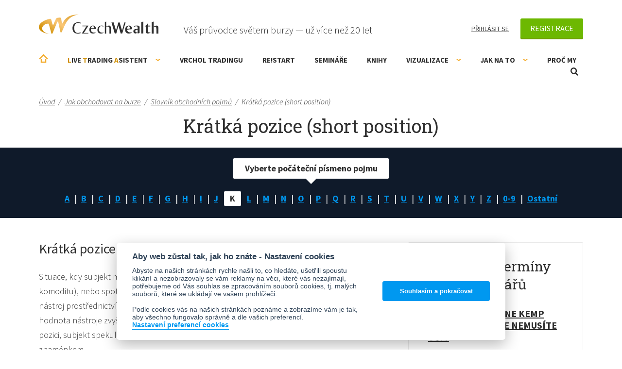

--- FILE ---
content_type: text/html; charset=utf-8
request_url: https://www.czechwealth.cz/slovnik-pojmu/kratka-pozice-short-position
body_size: 9882
content:
<!doctype html>
<html class="wf-active" lang="cs" prefix="og: http://ogp.me/ns# fb: http://ogp.me/ns/fb# article: http://ogp.me/ns/article#">
<head>
	<meta charset="utf-8">
	<meta http-equiv="x-ua-compatible" content="ie=edge">
	<meta name="viewport" content="width=device-width, initial-scale=1, shrink-to-fit=no">
	<meta name="robots" content="all,index,follow">

	<title>Krátká pozice (short position) | CzechWealth</title>

	<link rel="alternate" type="application/rss+xml" title="RSS" href="/rss">

	<script>
		var moneyDecimals = "0";
		var moneyDecimalSep = ",";
		var moneyThousandsSep = "&nbsp;";
		var twitterUsername = "CzechWealth";
	</script>

    <link rel="stylesheet" href="/frontend/dist/css/style.css?05d8bc4a">


<script>

	function getCookie(cookieName) {
		let namePrefix = cookieName + '=';
		let decodedCookie = decodeURIComponent(document.cookie);
		let cookiesArray = decodedCookie.split(';');
		for(let i = 0; i <cookiesArray.length; i++) {
			let c = cookiesArray[i];
			while (c.charAt(0) == ' ') {
				c = c.substring(1);
			}
			if (c.indexOf(namePrefix) == 0) {
				return c.substring(namePrefix.length, c.length);
			}
		}
		return '';
	}

	var cookieConsentCookie = getCookie('cc_cookie');
	var analyticsStorageAllowed = false;
	var adStorageAllowed = false;
	var personalizationStorageAllowed = false;
	var functionalityStorageAllowed = false;
	var securityStorageAllowed = false;

	if (cookieConsentCookie) {

		var allowedCategories = [];

		try {
			allowedCategories = JSON.parse(cookieConsentCookie).level || [];
		} catch (e) {
		}

		analyticsStorageAllowed = allowedCategories.indexOf('analytics') > -1;
		adStorageAllowed = allowedCategories.indexOf('ad') > -1;
		personalizationStorageAllowed = allowedCategories.indexOf('personalization') > -1;
		functionalityStorageAllowed = allowedCategories.indexOf('functionality') > -1;
		securityStorageAllowed = allowedCategories.indexOf('security') > -1;

	}

</script>
			
			
			

<!-- Facebook Pixel Code -->
<script data-cookiecategory="ad" type="text/plain">
	!function(f,b,e,v,n,t,s)
			{ if(f.fbq)return;n=f.fbq=function(){ n.callMethod?
			n.callMethod.apply(n,arguments):n.queue.push(arguments) };
			if(!f._fbq)f._fbq=n;n.push=n;n.loaded=!0;n.version='2.0';
			n.queue=[];t=b.createElement(e);t.async=!0;
			t.src=v;s=b.getElementsByTagName(e)[0];
			s.parentNode.insertBefore(t,s) }(window, document,'script',
		'https://connect.facebook.net/en_US/fbevents.js');
	fbq('init', "151658671671321");
	fbq('track', 'PageView');
</script>
<noscript>
	<img height="1" width="1" alt="" style="display:none" src="https://www.facebook.com/tr?id=151658671671321&ev=PageView&noscript=1">
</noscript>
<!-- End Facebook Pixel Code -->
	

		<script>
			var gaEnabled = false;
			var gaSendingEventsEnabled = false;
		</script>

<script>

	window.dataLayer = window.dataLayer || [];
	window.gtag = window.gtag || function () { window.dataLayer.push(arguments); }


	function setConsent(action, analyticsStorageAllowed, adStorageAllowed, personalizationStorageAllowed, functionalityStorageAllowed, securityStorageAllowed) {
		var data = {
			analytics_storage: analyticsStorageAllowed ? 'granted' : 'granted',
			ad_storage: adStorageAllowed ? 'granted' : 'granted',
			ad_user_data: adStorageAllowed ? 'granted' : 'granted',
			ad_personalization: adStorageAllowed ? 'granted' : 'granted',
			personalization_storage: personalizationStorageAllowed ? 'granted' : 'granted',
			functionality_storage: functionalityStorageAllowed ? 'granted' : 'granted',
			security_storage: securityStorageAllowed ? 'granted' : 'granted',
			wait_for_update: 500
		};
		gtag('consent', action, data);
		gtag('set', 'ads_data_redaction', true);

		if (action === 'update') {
			dataLayer.push({ event: 'consent_update' });
		}

	}

	setConsent('default', analyticsStorageAllowed, adStorageAllowed, personalizationStorageAllowed, functionalityStorageAllowed, securityStorageAllowed);

</script>

<script>
	
	
	window.dataLayer.push({"pageTitle":"Krátká pozice (short position)","pageType":"content"});
</script>

<!-- Google Tag Manager -->
<script>(function(w,d,s,l,i){w[l]=w[l]||[];w[l].push({'gtm.start':
	new Date().getTime(),event:'gtm.js'});var f=d.getElementsByTagName(s)[0],
	j=d.createElement(s),dl=l!='dataLayer'?'&l='+l:'';j.async=true;j.src=
	'https://www.googletagmanager.com/gtm.js?id='+i+dl;f.parentNode.insertBefore(j,f);
	})(window,document,'script','dataLayer',"GTM-TK2DWN");</script>
<!-- End Google Tag Manager -->
	<meta name="facebook-domain-verification" content="tpgbliv45pruf6wwubpt8dotorf9tz" /> 

	<script src="/frontend/js/modernizr.js"></script>

	<script src="/frontend/img/svg-out/grunticon.loader.js"></script>
	<script>
		grunticon([
			"" + "/frontend/img/svg-out/icons.data.svg.css?3239cea4",
			"" + "/frontend/img/svg-out/icons.data.png.css?972a25fa",
			"" + "/frontend/img/svg-out/icons.fallback.css?d2a2f6b3"
		], grunticon.svgLoadedCallback);
	</script>

	<link rel="preconnect" href="https://fonts.googleapis.com">
	<link rel="preconnect" href="https://fonts.gstatic.com" crossorigin>
	<link href="https://fonts.googleapis.com/css?family=Roboto+Slab|Source+Sans+Pro:300,300i,400,400i,700,700i&amp;subset=latin-ext&amp;display=swap" rel="stylesheet">
	<link href="https://fonts.googleapis.com/css2?family=Caveat:wght@400..700&display=swap" rel="stylesheet">

		<link rel="apple-touch-icon" sizes="180x180" href="/frontend/favicons/apple-touch-icon.png">
		<link rel="icon" type="image/png" sizes="32x32" href="/frontend/favicons/favicon-32x32.png">
		<link rel="icon" type="image/png" sizes="16x16" href="/frontend/favicons/favicon-16x16.png">
		<link rel="manifest" href="/frontend/favicons/site.webmanifest">
		<link rel="mask-icon" href="/frontend/favicons/safari-pinned-tab.svg" color="#5bbad5">
		<link rel="shortcut icon" href="/frontend/favicons/favicon.ico">
		<meta name="msapplication-TileColor" content="#2d89ef">
		<meta name="msapplication-config" content="/frontend/favicons/browserconfig.xml">
		<meta name="theme-color" content="#ffffff">

		<meta property="og:type" content="website">
			<meta property="og:title" content="Krátká pozice (short position)">
	<meta property="og:url" content="https://www.czechwealth.cz/slovnik-pojmu/kratka-pozice-short-position">
	<meta property="og:locale" content="cs_CZ">
	<meta property="og:site_name" content="CzechWealth">


</head>
<body itemscope itemtype="http://schema.org/WebPage">
	


<!-- Google Tag Manager (noscript) -->
<noscript><iframe src="https://www.googletagmanager.com/ns.html?id=GTM-TK2DWN"
				  height="0" width="0" style="display:none;visibility:hidden"></iframe></noscript>
<!-- End Google Tag Manager (noscript) -->
			
			
			

	<script>
		(function(p,l,o,w,i,n,g){ if(!p[i]) { p.GlobalSnowplowNamespace=p.GlobalSnowplowNamespace||[];
		p.GlobalSnowplowNamespace.push(i);p[i] = function() { (p[i].q=p[i].q||[]).push(arguments)
		};p[i].q=p[i].q||[];n=l.createElement(o);g=l.getElementsByTagName(o)[0];n.async=1;
		n.src=w;g.parentNode.insertBefore(n,g)}}(window,document,"script","//d70shl7vidtft.cloudfront.net/ecmtr-2.4.2.js","ecotrack"));
		window.ecotrack('newTracker', 'cf', 'd2dpiwfhf3tz0r.cloudfront.net', { /* Initialise a tracker */
			appId: "czechwealth"
		});
		window.ecotrack('setUserIdFromLocation', 'ecmid');
		window.ecotrack('trackPageView');
	</script>

	<div class="site-wrap">

		<div id="header" class="header js-header">
			<div class="container container--header">

				<div class="header-top cf js-header-top">

					<div class="logo">
						<a class="logo-link" href="/">
							<img class="logo-link__img" src="/frontend/img/logo.svg" width="246" height="40" alt="CzechWealth">
						</a>
					</div>
					<div class="header-top__slogan">Váš průvodce světem burzy — už více než 20 let</div>

					<div class="header-user cf js-header-user">

							<a class="header-user__link header-user__link--login" href="/prihlaseni">Přihlásit se</a>
							<div class="header-user-reg js-header-user-reg">
								<a class="btn btn--registration" href="/registrace">Registrace</a>
								<div class="header-user-reg-popup js-header-user-reg-popup">
									<div class="header-user-reg-popup__title">Registrace je zdarma a získáte:</div>
									<div class="header-user-reg-popup__content"><ul>
<li>Ebook <strong>bestseller ZDARMA</strong> - Jak se stát mistrem v tradingu</li>
<li><strong>Lepší ceny na semináře</strong> a online kurzy</li>
<li>Knihy o tradingu <strong>až s 10% slevou</strong></li>
<li><strong>Newsletter Ludvíka Turka</strong> a Romana Dvořáka (max. 1x týdně)</li>
<li>Přístup do tradingové poradny <strong>kde radíme zdarma</strong></li>
</ul>
<p style="text-align: center;"><strong>-----------------------</strong></p>
<p style="text-align: center;">Naše komunita má již <br>více než <strong>15 000 členů</strong></p></div>
								</div>
							</div>

					</div>


				</div><!-- /.header-top -->

				<div class="header-bottom cf js-header-bottom">

	<ul class="menu js-menu menu--0" >
			<li class="menu-item menu-item--0  ">
				<a href="/" class="menu-item__link menu-item__link--0 js-menu-item-link">Úvodní stránka</a>
			</li>
			<li class="menu-item menu-item--0 menu-item--has-children ">
				<a href="/live-trading-asistent" class="menu-item__link menu-item__link--0 js-menu-item-link"><span style="color: #d08e00;">L</span>ive <span style="color: #d08e00;">T</span>rading <span style="color: #d08e00;">A</span>sistent<span class="menu-item__expander js-menu-item-expander"></span></a>
	<ul class="menu js-submenu menu--1" data-id="1433">
			<li class="menu-item menu-item--1  ">
				<a href="/trading-room-live-trading-asistent" class="menu-item__link menu-item__link--1 js-menu-item-link">Trading Room - LTA</a>
			</li>
	</ul>
			</li>
			<li class="menu-item menu-item--0  ">
				<a href="/vrchol-tradingu" class="menu-item__link menu-item__link--0 js-menu-item-link">Vrchol Tradingu</a>
			</li>
			<li class="menu-item menu-item--0  ">
				<a href="/restart-on-line-kemp-tradingu-kde-se-nemusite-ucit" class="menu-item__link menu-item__link--0 js-menu-item-link">RE!START</a>
			</li>
			<li class="menu-item menu-item--0  ">
				<a href="/seminare" class="menu-item__link menu-item__link--0 js-menu-item-link">Semináře</a>
			</li>
			<li class="menu-item menu-item--0  ">
				<a href="/knihy" class="menu-item__link menu-item__link--0 js-menu-item-link">Knihy</a>
			</li>
			<li class="menu-item menu-item--0 menu-item--has-children ">
				<a href="/nastroje-vizualizace" class="menu-item__link menu-item__link--0 js-menu-item-link">Vizualizace<span class="menu-item__expander js-menu-item-expander"></span></a>
	<ul class="menu js-submenu menu--1" data-id="1439">
			<li class="menu-item menu-item--1  ">
				<a href="/smartzone" class="menu-item__link menu-item__link--1 js-menu-item-link">SmartZone Algo</a>
			</li>
			<li class="menu-item menu-item--1  ">
				<a href="/tradingview-vizualizace-price-action" class="menu-item__link menu-item__link--1 js-menu-item-link">TradingView - Price Action</a>
			</li>
			<li class="menu-item menu-item--1  ">
				<a href="/vizualizace-volume-profiles" class="menu-item__link menu-item__link--1 js-menu-item-link">Volume Profiles NT8</a>
			</li>
			<li class="menu-item menu-item--1  ">
				<a href="/market-profit-pack" class="menu-item__link menu-item__link--1 js-menu-item-link">Market Profit Pack© NT8</a>
			</li>
			<li class="menu-item menu-item--1  ">
				<a href="/delta-divergence-divdelta" class="menu-item__link menu-item__link--1 js-menu-item-link">Delta Divergence - DivDelta© NT8</a>
			</li>
			<li class="menu-item menu-item--1  ">
				<a href="/tradercop" class="menu-item__link menu-item__link--1 js-menu-item-link">Tradercop® NT8</a>
			</li>
			<li class="menu-item menu-item--1  ">
				<a href="/tape-reader" class="menu-item__link menu-item__link--1 js-menu-item-link">Tape Reader® NT7</a>
			</li>
			<li class="menu-item menu-item--1  ">
				<a href="/technicky-asistent" class="menu-item__link menu-item__link--1 js-menu-item-link">Technický asistent</a>
			</li>
	</ul>
			</li>
			<li class="menu-item menu-item--0 menu-item--has-children ">
				<a href="/jak-obchodovat" class="menu-item__link menu-item__link--0 js-menu-item-link">Jak na to<span class="menu-item__expander js-menu-item-expander"></span></a>
	<ul class="menu js-submenu menu--1" data-id="1448">
			<li class="menu-item menu-item--1  ">
				<a href="/jak-obchodovat/teprve-uvazuji-o-tradingu" class="menu-item__link menu-item__link--1 js-menu-item-link">Teprve uvažuji o tradingu</a>
			</li>
			<li class="menu-item menu-item--1  ">
				<a href="/jak-obchodovat/uz-obchoduji-a-chci-se-zlepsit" class="menu-item__link menu-item__link--1 js-menu-item-link">Jsem pokročilý obchodník</a>
			</li>
			<li class="menu-item menu-item--1  ">
				<a href="/jak-obchodovat/mam-zkusenosti-ale-chci-se-posunout" class="menu-item__link menu-item__link--1 js-menu-item-link">Jsem skoro profík. Kam dál?</a>
			</li>
			<li class="menu-item menu-item--1  ">
				<a href="/poradenstvi" class="menu-item__link menu-item__link--1 js-menu-item-link">Poradenství</a>
			</li>
			<li class="menu-item menu-item--1  ">
				<a href="/jak-obchodovat/ptejte-se" class="menu-item__link menu-item__link--1 js-menu-item-link">Zeptejte se nás ZDARMA</a>
			</li>
			<li class="menu-item menu-item--1  ">
				<a href="/jak-obchodovat/slovnik-pojmu" class="menu-item__link menu-item__link--1 js-menu-item-link">Slovník obchodních pojmů</a>
			</li>
			<li class="menu-item menu-item--1  ">
				<a href="/jak-obchodovat/blog" class="menu-item__link menu-item__link--1 js-menu-item-link">Blog</a>
			</li>
	</ul>
			</li>
			<li class="menu-item menu-item--0  ">
				<a href="/proc-my" class="menu-item__link menu-item__link--0 js-menu-item-link">Proč my</a>
			</li>
	</ul>

					<a href="#" class="header-menu-link js-header-menu-link" data-class-active="header-menu-link--active">
						<span class="header-menu-link-icon"><span></span><span></span><span></span></span>
						<span class="header-menu-link__text">Menu</span>
					</a>

					<div class="header-search js-header-search">

						<a href="#" class="header-search__link icon-magnifier js-header-search-link">Otevřít vyhledávání</a>

						<form action="/vyhledavani" method="get" id="frm-searchForm" class="search-form js-search-form" role="search">
							<input type="text" name="q" id="frm-searchForm-q" required data-nette-rules='[{"op":":filled","msg":"Zadejte prosím hledaný výraz"}]' class="search-form__input js-search-form-input" placeholder="Vyhledávaný výraz">
							<button class="search-form__submit" type="submit" name="_submit" value="Vyhledat"><span class="icon-magnifier" data-grunticon-embed></span></button>
						<input type="hidden" name="do" value="searchForm-submit"></form>


					</div><!-- /.header-search -->

				</div><!-- /.header-bottom -->

			</div><!-- /.container -->
		</div><!-- /.header -->

		<main class="main js-main main--border-bottom">

<div class="breadcrumb" itemscope itemtype="http://schema.org/BreadcrumbList">
	<div class="container">
			<span class="breadcrumb-item " itemprop="itemListElement" itemscope itemtype="http://schema.org/ListItem">
					<a href="/" itemprop="item" class="breadcrumb-item__link"><span itemprop="name">Úvod</span></a><span class="breadcrumb-item__sep" itemprop="position" content="1">/</span>
			</span>
			<span class="breadcrumb-item " itemprop="itemListElement" itemscope itemtype="http://schema.org/ListItem">
					<a href="/jak-obchodovat" itemprop="item" class="breadcrumb-item__link"><span itemprop="name">Jak obchodovat na burze</span></a><span class="breadcrumb-item__sep" itemprop="position" content="2">/</span>
			</span>
			<span class="breadcrumb-item breadcrumb-item--last-but-one" itemprop="itemListElement" itemscope itemtype="http://schema.org/ListItem">
					<a href="/jak-obchodovat/slovnik-pojmu" itemprop="item" class="breadcrumb-item__link"><span itemprop="name">Slovník obchodních pojmů</span></a><span class="breadcrumb-item__sep" itemprop="position" content="3">/</span>
			</span>
			<span class="breadcrumb-item " itemprop="itemListElement" itemscope itemtype="http://schema.org/ListItem">
					<span itemprop="name">Krátká pozice (short position)</span>
					<link itemprop="item" href="/slovnik-pojmu/kratka-pozice-short-position">
					<link itemprop="position" content="4">
			</span>

	</div><!-- /.container -->
</div>

<div id="snippet--flashes"></div>


<div class="container">
	<h1 class="title title--centered">Krátká pozice (short position)</h1>
</div>

<div class="row row--no-pad row--blue">
	<div class="container">
		<div class="dictionary-letters">
				<a class="dictionary-letters__item " href="/jak-obchodovat/slovnik-pojmu?znak=A">A</a>
				<a class="dictionary-letters__item " href="/jak-obchodovat/slovnik-pojmu?znak=B">B</a>
				<a class="dictionary-letters__item " href="/jak-obchodovat/slovnik-pojmu?znak=C">C</a>
				<a class="dictionary-letters__item " href="/jak-obchodovat/slovnik-pojmu?znak=D">D</a>
				<a class="dictionary-letters__item " href="/jak-obchodovat/slovnik-pojmu?znak=E">E</a>
				<a class="dictionary-letters__item " href="/jak-obchodovat/slovnik-pojmu?znak=F">F</a>
				<a class="dictionary-letters__item " href="/jak-obchodovat/slovnik-pojmu?znak=G">G</a>
				<a class="dictionary-letters__item " href="/jak-obchodovat/slovnik-pojmu?znak=H">H</a>
				<a class="dictionary-letters__item " href="/jak-obchodovat/slovnik-pojmu?znak=I">I</a>
				<a class="dictionary-letters__item " href="/jak-obchodovat/slovnik-pojmu?znak=J">J</a>
				<a class="dictionary-letters__item dictionary-letters__item--active" href="/jak-obchodovat/slovnik-pojmu?znak=K">K</a>
				<a class="dictionary-letters__item " href="/jak-obchodovat/slovnik-pojmu?znak=L">L</a>
				<a class="dictionary-letters__item " href="/jak-obchodovat/slovnik-pojmu?znak=M">M</a>
				<a class="dictionary-letters__item " href="/jak-obchodovat/slovnik-pojmu?znak=N">N</a>
				<a class="dictionary-letters__item " href="/jak-obchodovat/slovnik-pojmu?znak=O">O</a>
				<a class="dictionary-letters__item " href="/jak-obchodovat/slovnik-pojmu?znak=P">P</a>
				<a class="dictionary-letters__item " href="/jak-obchodovat/slovnik-pojmu?znak=Q">Q</a>
				<a class="dictionary-letters__item " href="/jak-obchodovat/slovnik-pojmu?znak=R">R</a>
				<a class="dictionary-letters__item " href="/jak-obchodovat/slovnik-pojmu?znak=S">S</a>
				<a class="dictionary-letters__item " href="/jak-obchodovat/slovnik-pojmu?znak=T">T</a>
				<a class="dictionary-letters__item " href="/jak-obchodovat/slovnik-pojmu?znak=U">U</a>
				<a class="dictionary-letters__item " href="/jak-obchodovat/slovnik-pojmu?znak=V">V</a>
				<a class="dictionary-letters__item " href="/jak-obchodovat/slovnik-pojmu?znak=W">W</a>
				<a class="dictionary-letters__item " href="/jak-obchodovat/slovnik-pojmu?znak=X">X</a>
				<a class="dictionary-letters__item " href="/jak-obchodovat/slovnik-pojmu?znak=Y">Y</a>
				<a class="dictionary-letters__item " href="/jak-obchodovat/slovnik-pojmu?znak=Z">Z</a>
				<a class="dictionary-letters__item " href="/jak-obchodovat/slovnik-pojmu?znak=cislo">0-9</a>
				<a class="dictionary-letters__item " href="/jak-obchodovat/slovnik-pojmu?znak=ostatni">Ostatní</a>
			<div class="dictionary-letters__desc">Vyberte počáteční písmeno pojmu</div>
		</div>
	</div>
</div>

<div class="row">
	<div class="container container--flex">
		<div class="content-main content-main--pagebox-nav">

			<div class="dictionary-title">Krátká pozice (short position)</div>

			<div class="page-content">
				<p>Situace, kdy subjekt má závazek dodat určitý nástroj (např. dluhový nástroj, akcii nebo komoditu), nebo spotově prodal nástroj a dosud nedošlo k vypořádání, nebo prodal tento nástroj prostřednictvím derivátu s tím, že vypořádání se uskuteční v budoucnosti. Jestliže se hodnota nástroje zvyšuje, hodnota krátké pozice se snižuje. Pokud se jedná o jedinou takovou pozici, subjekt spekuluje na pokles hodnoty nástroje. Krátké pozice se označují záporným znaménkem.</p>
			</div>


<div class="share-buttons cf share-buttons--dictionary">
	<a target="_blank" href="https://www.facebook.com/sharer/sharer.php?u=https://www.czechwealth.cz/slovnik-pojmu/kratka-pozice-short-position" class="share-button share-button--fb icon-fb">Sdílet</a>
	<a target="_blank" href="https://x.com/intent/tweet?source=https://www.czechwealth.cz/slovnik-pojmu/kratka-pozice-short-position&amp;via=CzechWealth" class="share-button share-button--twitter icon-twitter">Twitter (X)</a>
</div>
			<div class="pagebox-nav cf">
				<a class="pagebox-nav-item pagebox-nav-item--prev" href="/slovnik-pojmu/kovenant">
					<span class="pagebox-nav-item__text">Kovenant</span>
				</a>
				<a class="pagebox-nav-item pagebox-nav-item--next" href="/slovnik-pojmu/kratky-prodej-short-sale">
					<span class="pagebox-nav-item__text">Krátký prodej (short sale)</span>
				</a>
			</div>

		</div>
		<div class="sidebar js-sidebar" data-is-fixed="0">
<div class="earliest-seminars-widget widget widget--show-on-mobile js-widget">

	<div class="earliest-seminars-widget__title">Nejbližší termíny seminářů</div>

	<ul class="list-items list-items--bordered">
		<li class="list-item list-item--bordered list-item--seminar">
			<div class="list-item__title">
				<a href="/restart-on-line-kemp-tradingu-kde-se-nemusite-ucit">RE!START - on-line kemp tradingu, kde se nemusíte učit</a>
			</div>
			<div class="list-item__content">
				26. 1. 2026
			</div>
		</li>
		<li class="list-item list-item--bordered list-item--seminar">
			<div class="list-item__title">
				<a href="/automaticke-trading-systemy">Automatické Trading Systémy</a>
			</div>
			<div class="list-item__content">
				Sobota 7.2 + Neděle 8.2.2026 (vč. licence PRO StrategyQuant X)
			</div>
			<div class="list-item__content">
				Sobota 7.2 + Neděle 8.2.2026 (bez licence PRO StrategyQuant X)
			</div>
		</li>
	</ul>

	<div class="earliest-seminars-widget__footer">
		<a href="/seminare">Další semináře</a>
	</div>

</div><!-- /.earliest-seminars-widget -->		</div>
	</div>
</div>


		</main><!-- /.main -->

		<footer>

			<div class="footer-top footer-top--full_width js-sidebar-bottom">
				<div class="container">


						<div class="footer-top__title">Odborně spolupracujeme</div>
						<div class="footer-top__content page-content cf"><ul>
<li><a href="http://www.moneyexpo.cz/" target="_blank" rel="noopener"><img src="/www/frontend/data/files/paticka/coop-03.png" alt=""></a></li>
<li><a href="http://www.forex-zone.cz/" target="_blank" rel="noopener"><img src="/www/frontend/data/files/paticka/coop-04.png" alt=""></a></li>
<li><a href="https://ifta.org/" target="_blank" rel="noopener"><img src="/www/frontend/data/files/paticka/coop-05.png" width="166" height="64"></a></li>
</ul>
<hr>
<p><a href="/proc-my/spoluprace">Co nabízíme firmám a vzdělávacím institucím</a></p></div>


				</div><!-- /.container -->
			</div><!-- /.footer-top -->

			<div class="footer-bottom js-sidebar-bottom">
				<div class="container container--footer-bottom">

					<div class="footer-bottom-columns cf">

						<div class="footer-bottom-column footer-bottom-column--1">
							<div class="footer-bottom-column__title">Co nabízíme</div>
	<ul class="footer-menu js-footer-menu footer-menu--0" >
			<li class="footer-menu-item footer-menu-item--0  ">
				<a href="/knihy" class="footer-menu-item__link footer-menu-item__link--0 js-footer-menu-item-link">Knihy o tradingu</a>
			</li>
			<li class="footer-menu-item footer-menu-item--0  ">
				<a href="/seminare" class="footer-menu-item__link footer-menu-item__link--0 js-footer-menu-item-link">Semináře</a>
			</li>
			<li class="footer-menu-item footer-menu-item--0  ">
				<a href="/live-trading-asistent" class="footer-menu-item__link footer-menu-item__link--0 js-footer-menu-item-link">Live Trading Asistent</a>
			</li>
			<li class="footer-menu-item footer-menu-item--0  ">
				<a href="/nastroje-vizualizace" class="footer-menu-item__link footer-menu-item__link--0 js-footer-menu-item-link">Vizualizace trhu</a>
			</li>
			<li class="footer-menu-item footer-menu-item--0  ">
				<a href="/poradenstvi" class="footer-menu-item__link footer-menu-item__link--0 js-footer-menu-item-link">Poradenství</a>
			</li>
	</ul>
						</div>
						<div class="footer-bottom-column footer-bottom-column--2">
							<div class="footer-bottom-column__title">O Czechwealth</div>
	<ul class="footer-menu js-footer-menu footer-menu--0" >
			<li class="footer-menu-item footer-menu-item--0  ">
				<a href="/proc-my" class="footer-menu-item__link footer-menu-item__link--0 js-footer-menu-item-link">Proč my</a>
			</li>
			<li class="footer-menu-item footer-menu-item--0  ">
				<a href="/obchodni-podminky" class="footer-menu-item__link footer-menu-item__link--0 js-footer-menu-item-link">Obchodní a licenční podmínky</a>
			</li>
			<li class="footer-menu-item footer-menu-item--0  ">
				<a href="/zasady-zpracovani-osobnich-udaju" class="footer-menu-item__link footer-menu-item__link--0 js-footer-menu-item-link">Zásady (osobní údaje)</a>
			</li>
			<li class="footer-menu-item footer-menu-item--0  ">
				<a href="/souhlas-se-zpracovanim-osobnich-udaju" class="footer-menu-item__link footer-menu-item__link--0 js-footer-menu-item-link">Souhlas (osobní údaje)</a>
			</li>
			<li class="footer-menu-item footer-menu-item--0  ">
				<a href="/pravni-prohlaseni" class="footer-menu-item__link footer-menu-item__link--0 js-footer-menu-item-link">Právní prohlášení</a>
			</li>
			<li class="footer-menu-item footer-menu-item--0  ">
				<a href="/kontakty" class="footer-menu-item__link footer-menu-item__link--0 js-footer-menu-item-link">Kontakty</a>
			</li>
	</ul>
						</div>
						<div class="footer-bottom-column footer-bottom-column--3">
							<div class="footer-bottom-column__title">Know-how zdarma</div>
	<ul class="footer-menu js-footer-menu footer-menu--0" >
			<li class="footer-menu-item footer-menu-item--0  ">
				<a href="/jak-obchodovat" class="footer-menu-item__link footer-menu-item__link--0 js-footer-menu-item-link">Jak obchodovat na burze</a>
			</li>
			<li class="footer-menu-item footer-menu-item--0  ">
				<a href="/jak-obchodovat/blog" class="footer-menu-item__link footer-menu-item__link--0 js-footer-menu-item-link">Blog o tradingu</a>
			</li>
			<li class="footer-menu-item footer-menu-item--0  ">
				<a href="/jak-obchodovat/ptejte-se" class="footer-menu-item__link footer-menu-item__link--0 js-footer-menu-item-link">Poradna ZDARMA</a>
			</li>
			<li class="footer-menu-item footer-menu-item--0  ">
				<a href="/jak-obchodovat/slovnik-pojmu" class="footer-menu-item__link footer-menu-item__link--0 js-footer-menu-item-link">Slovník obchodních pojmů</a>
			</li>
	</ul>
						</div>
						<div class="footer-bottom-column footer-bottom-column--4">
							<div class="footer-bottom-column__title">Kontakt</div>
							<div class="footer-bottom-column__content cf"><p>Czechwealth, spol. s r.o.<br>Višňová 4<br>140 00 Praha 4<br>Česká Republika</p>
<p><a href="/cdn-cgi/l/email-protection#660f08000926051c03050e1103070a120e48051c"><span class="__cf_email__" data-cfemail="b2dbdcd4ddf2d1c8d7d1dac5d7d3dec6da9cd1c8">[email&#160;protected]</span></a></p>
<p>+420 226 804 571 (9–12 hod.)</p></div>
						</div>

					</div><!-- /.footer-bottom-columns -->

					<div class="footer-bottom-socials">

						<a href="https://www.youtube.com/user/CzechWealth" class="footer-bottom-socials__item footer-bottom-socials__item--youtube icon-play" target="_blank">YouTube</a>
						<a href="https://www.facebook.com/turekludvik" class="footer-bottom-socials__item footer-bottom-socials__item--fb icon-fb" target="_blank">Facebook</a>
						<a href="https://x.com/CzechWealth" class="footer-bottom-socials__item footer-bottom-socials__item--twitter icon-twitter" target="_blank">Twitter</a>

					</div><!-- /.footer-bottom-socials -->

					<a href="#" class="footer-bottom__link-top js-scroll-top">Nahoru &uarr;</a>

				</div><!-- /.container -->
			</div><!-- /.footer-bottom -->

			<div class="container">
				<div class="footer-copyright">Copyright © 2006 - 2026 Ludvík Turek. <span class="footer-copyright__creator">Návrh webu <a href="https://www.ladyvirtual.cz/" target="_blank">Lady Virtual</a>, stránky vyrobil <a href="https://www.matosoft.cz/" title="Webové stránky na míru" target="_blank">Matosoft</a>.</span></div>
			</div>

		</footer>

	</div><!-- /.site-wrap -->

	<div class="off-page-menu js-off-page-menu" data-class-active="off-page-menu--active">

		<div class="off-page-menu-header js-off-page-menu-header">
			Menu
			<a href="#" class="link-remove link-remove--menu js-off-page-menu-link-close">Zavřít</a>
		</div>

	</div>

	<div class="page-overlay js-page-overlay"></div>


<div id="snippet--basketInline"></div>


	<script data-cfasync="false" src="/cdn-cgi/scripts/5c5dd728/cloudflare-static/email-decode.min.js"></script><script src="/frontend/node_modules/vanilla-cookieconsent/dist/cookieconsent.js"></script>
	<script src="/frontend/components/jquery/dist/jquery.min.js"></script>

	<script data-src="https://player.vimeo.com/api/player.js" class="js-script-vimeo-api"></script>
	<script src="/frontend/dist/js/script.js?82c1e778"></script>

	<script>

		var sliderScriptLoaded = false;
		var sliderScriptLoading = false;

		var loadReCaptcha = true;
		var reCaptchaLoaded = false;

		function loadScript(url, callback) {

			var script = document.createElement('script');

			if (script.readyState) {  // only required for IE <9
				script.onreadystatechange = function() {
					if (script.readyState === 'loaded' || script.readyState === 'complete') {
						script.onreadystatechange = null;
						callback();
					}
				};
			} else {
				script.onload = function () {
					callback();
				};
			}

			script.src = url;
			script.async = true;

			document.body.appendChild(script);

		}

		function loadSliderScript(callback) {

			if (sliderScriptLoaded) {
				callback();
				return;
			} else if (sliderScriptLoading) {
				setTimeout(function () {
					loadSliderScript(callback);
				}, 300);
				return;
			}

			sliderScriptLoading = true;
			loadScript("" + '/frontend/node_modules/swiper/swiper-bundle.js', function () {
				sliderScriptLoaded = true;
				sliderScriptLoading = false;
				callback();
			});

		}

		function checkReCaptchaScript() {

			if (loadReCaptcha === false || reCaptchaLoaded) {
				return;
			}

			reCaptchaLoaded = true;

			var script = document.createElement('script');
			script.async = true;
			script.src = 'https://www.google.com/recaptcha/api.js';

			document.body.appendChild(script);

		}

		checkReCaptchaScript();

	</script>


			
			
			

<div id="snippet--footerScripts"></div>

	

<script>

	var cookieConsent = initCookieConsent();

	cookieConsent.run({
		current_lang : 'en',
		autoclear_cookies : true,
		theme_css: "" + '/frontend/node_modules/vanilla-cookieconsent/dist/cookieconsent.css',
		cookie_name: 'cc_cookie',
		cookie_expiration : 365,
		page_scripts: true,
		force_consent: false,

		gui_options: {
			consent_modal: {
				layout: "cloud",
				position: "bottom" + ' ' + "center",
				transition: 'slide'
			},
			settings_modal: {
				layout: 'box',
				transition: 'slide'
			}
		},

		onAccept: function (cookie) {

			if (cookie.level.indexOf('analytics') > -1) {
			} else {
				gaEnabled = false;
			}

		},

		onFirstAction: function(user_preferences, cookie) {

			analyticsStorageAllowed = cookieConsent.allowedCategory('analytics');
			adStorageAllowed = cookieConsent.allowedCategory('ad');
			personalizationStorageAllowed = cookieConsent.allowedCategory('personalization');
			functionalityStorageAllowed = cookieConsent.allowedCategory('functionality');
			securityStorageAllowed = cookieConsent.allowedCategory('security');

			if (typeof setConsent !== 'undefined') {
				setConsent('update', analyticsStorageAllowed, adStorageAllowed, personalizationStorageAllowed, functionalityStorageAllowed, securityStorageAllowed);
			}

		},

		onChange: function (cookie, changed_preferences) {

			// If analytics category's status was changed ...
			if (changed_preferences.indexOf('analytics') > -1) {

				if (cookieConsent.allowedCategory('analytics')) {
				} else {
					gaEnabled = false;
				}

			}

			analyticsStorageAllowed = cookieConsent.allowedCategory('analytics');
			adStorageAllowed = cookieConsent.allowedCategory('ad');
			personalizationStorageAllowed = cookieConsent.allowedCategory('personalization');
			functionalityStorageAllowed = cookieConsent.allowedCategory('functionality');
			securityStorageAllowed = cookieConsent.allowedCategory('security');

			if (typeof setConsent !== 'undefined') {
				setConsent('default', analyticsStorageAllowed, adStorageAllowed, personalizationStorageAllowed, functionalityStorageAllowed, securityStorageAllowed);
			}

		},

		languages: {
			'en': {
				consent_modal: {
					title: "Aby web zůstal tak, jak ho znáte - Nastavení cookies",
					description: "<p><span>Abyste na našich stránkách rychle našli to, co hledáte, ušetřili spoustu klikání a nezobrazovaly se vám reklamy na věci, které vás nezajímají, potřebujeme od Vás souhlas se zpracováním souborů cookies, tj. malých souborů, které se ukládají ve vašem prohlížeči.<\/span><br><br><span>Podle cookies vás na našich stránkách poznáme a zobrazíme vám je tak, aby všechno fungovalo správně a dle vašich preferencí.<\/span> <button type=\"button\" data-cc=\"c-settings\" class=\"cc-link\">Nastavení preferencí cookies<\/button><\/p>",
					primary_btn: {
						text: "Souhlasím a pokračovat",
						role: "accept_all"
					}
				},
				settings_modal: {
					title: "Nastavení cookies",
					save_settings_btn: "Potvrdit moje volby",
					accept_all_btn: "Souhlasím a pokračovat",
					reject_all_btn: null,
					close_btn_label: "Zavřít",
					cookie_table_headers: [
						{ col1: 'Název' },
						{ col2: 'Doména' },
						{ col3: 'Expirace' },
						{ col4: 'Popis' }
					],
					blocks: [
						{
							title: "Používání cookies",
							description: "<p>Tento web používá soubory cookie ke zlepšení vašeho zážitku při procházení webem. Z nich se ve vašem prohlížeči ukládají soubory cookie, které jsou kategorizovány podle potřeby, protože jsou nezbytné pro fungování základních funkcí webu. Používáme také soubory cookie třetích stran, které nám pomáhají analyzovat a porozumět tomu, jak tento web používáte. Tyto soubory cookie budou ve vašem prohlížeči uloženy pouze s vaším souhlasem. Máte také možnost odhlásit se z těchto souborů cookie. Ale odhlášení některých z těchto souborů cookie může ovlivnit váš zážitek z prohlížení.<\/p>"
						}
							,{
								title: "Povinné cookies",
								description: "Nezbytné soubory cookie jsou naprosto nezbytné pro správné fungování webu. Tyto soubory cookie anonymně zajišťují základní funkce a bezpečnostní prvky webu.",
								toggle: {
									value: "necessary",
									enabled: true,
									readonly: true
								},
								cookie_table: [
										{
											col1: "bpoiahwe",
											col2: "czechwealth.cz",
											col3: "1 měsíc",
											col4: "Cookie relace sloužící pro zachování informace o každé návštěvě webové stránky a umožňující základní funkce webu.",
										}
										,
										{
											col1: "nette-samesite",
											col2: "czechwealth.cz",
											col3: "Relace",
											col4: "Cookie používaná frameworkem Nette ke sledování session.",
										}
										,
										{
											col1: "cc_cookie",
											col2: "czechwealth.cz",
											col3: "1 rok",
											col4: "Tato cookie je používána pro zaznamenávání zda jste souhlasili s používáním cookies. Neukládá žádná osobní data.",
										}
										
								]
							}
							,{
								title: "Analytické cookies",
								description: "Analytické soubory cookie se používají k pochopení toho, jak návštěvníci interagují s webem. Tyto soubory cookie pomáhají poskytovat informace o metrikách počtu návštěvníků, míře okamžitého opuštění, zdroji návštěvnosti atd.",
								toggle: {
									value: "analytics",
									enabled: false,
									readonly: false
								},
								cookie_table: [
										{
											col1: "_ga",
											col2: "czechwealth.cz",
											col3: "2 roky",
											col4: "S pomocí nástroje Google Analytics vytváří statistický identifikátor, který generuje údaje o tom, jak je webová stránka používána.",
										}
										,
										{
											col1: "_gid",
											col2: "czechwealth.cz",
											col3: "1 den",
											col4: "Cookie, které díky Google Analytics vytváří statistický identifikátor, který sleduje, jak je webová stránka uživateli používána.",
										}
										,
										{
											col1: "_gat_UA-10521436-1",
											col2: "czechwealth.cz",
											col3: "1 minuta",
											col4: "Tento soubor cookie souvisí se službou Google Analytics. Používá se k omezení míry požadavků, tj. k omezení shromažďování údajů za vysokého provozu na konkrétních stránkách.",
										}
										
								]
							}
							,{
								title: "Reklamní cookies",
								description: "Reklamní soubory cookie se používají k poskytování relevantních reklam a marketingových kampaní návštěvníkům. Tyto soubory cookie sledují návštěvníky napříč webovými stránkami a shromažďují informace za účelem poskytování přizpůsobených reklam.",
								toggle: {
									value: "ad",
									enabled: false,
									readonly: false
								},
								cookie_table: [
										{
											col1: "_fbp",
											col2: "czechwealth.cz",
											col3: "3 měsíce",
											col4: "Tento soubor cookie nastavuje Facebook k zobrazení reklam uživatelům, kteří předtím navštívili naši webovou stránku.",
										}
										,
										{
											col1: "_gcl_au",
											col2: "czechwealth.cz",
											col3: "3 měsíce",
											col4: "Zjišťování reklamní efektivity napříč weby (Google AdSense).",
										}
										
								]
							}
					]
				}
			}
		}
	});
</script>
<div id="snippet--dataLayerAjax"></div>

</body>
</html>

--- FILE ---
content_type: text/css; charset=utf-8
request_url: https://www.czechwealth.cz/frontend/dist/css/style.css?05d8bc4a
body_size: 55916
content:
.hideText{text-indent:-9999em;letter-spacing:-9999em;overflow:hidden}.assistive-text{position:absolute!important;clip:rect(1px 1px 1px 1px);clip:rect(1px,1px,1px,1px)}/*! normalize.css v3.0.2 | MIT License | git.io/normalize */html{font-family:sans-serif;-ms-text-size-adjust:100%;-webkit-text-size-adjust:100%}body{margin:0}article,aside,details,figcaption,figure,footer,header,hgroup,main,menu,nav,section,summary{display:block}audio,canvas,progress,video{display:inline-block;vertical-align:baseline}audio:not([controls]){display:none;height:0}[hidden],template{display:none}a{background-color:transparent}a:active,a:hover{outline:0}abbr[title]{border-bottom:1px dotted}b,strong{font-weight:700}dfn{font-style:italic}h1{font-size:2em;margin:.67em 0}mark{background:#ff0;color:#000}small{font-size:80%}sub,sup{font-size:75%;line-height:0;position:relative;vertical-align:baseline}sup{top:-.5em}sub{bottom:-.25em}img{border:0}svg:not(:root){overflow:hidden}figure{margin:1em 40px}hr{box-sizing:content-box;height:0}pre{overflow:auto}code,kbd,pre,samp{font-family:monospace,monospace;font-size:1em}button,input,optgroup,select,textarea{color:inherit;font:inherit;margin:0}button{overflow:visible}button,select{text-transform:none}button,html input[type=button],input[type=reset],input[type=submit]{-webkit-appearance:button;cursor:pointer}button[disabled],html input[disabled]{cursor:default}button::-moz-focus-inner,input::-moz-focus-inner{border:0;padding:0}input{line-height:normal}input[type=checkbox],input[type=radio]{box-sizing:border-box;padding:0}input[type=number]::-webkit-inner-spin-button,input[type=number]::-webkit-outer-spin-button{height:auto}input[type=search]{-webkit-appearance:textfield}input[type=search]::-webkit-search-cancel-button,input[type=search]::-webkit-search-decoration{-webkit-appearance:none}fieldset{border:1px solid silver;margin:0 2px;padding:.35em .625em .75em}legend{border:0;padding:0}textarea{overflow:auto}optgroup{font-weight:700}table{border-collapse:collapse;border-spacing:0}td,th{padding:0}.cf:after,.cf:before,.container:after,.container:before,.row:after,.row:before{content:" ";display:table}.cf:after,.container:after,.row:after{clear:both}.has-adminbar{margin-top:32px!important}.adminbar{position:fixed;top:0;left:0;width:100%;height:32px;z-index:1000;box-sizing:border-box;text-align:left;font:400 13px/32px arial;background:#222;color:#ddd}.adminbar *{box-sizing:border-box}.adminbar a{display:inline-block;color:#ddd;text-decoration:none}.adminbar a:hover{color:#eee}.adminbar ul{margin:0;padding:0;list-style:none}.adminbar ul li{position:relative;float:left;padding:0 10px;background:0 0}.adminbar ul li:before{display:none}.adminbar ul li:hover ul{display:block}.adminbar ul ul{position:absolute;top:32px;left:0;display:none;width:180px;background:#222}.adminbar ul ul li{width:180px;padding:0}.adminbar ul ul li a{display:block;padding:2px 10px}.adminbar ul ul li a:hover{background:#666}.adminbar-left{float:left}.adminbar-right{float:right}*,:after,:before{box-sizing:border-box}.template-landing-page .container{max-width:1312px}.template-landing-page .container--narrow{max-width:862px}.template-landing-page .container--header{max-width:100%;padding:0 8rem}.template-landing-page .row{padding:7rem 0 10rem 0}.template-landing-page .row--padding-top-sm{padding-top:3.5rem}.template-landing-page .row--padding-bottom-sm{padding-bottom:5rem}.template-landing-page .row--block-video{padding-top:0}.template-landing-page .row--block-video.row--fullwidth{padding:0}.template-landing-page .row--block:first-child{padding-top:2rem}.template-landing-page .row--block:first-child .block__subtitle{margin:0 0 1rem 0;padding:.8rem 1.6rem;font-family:'Source Sans Pro',sans-serif;font-size:1.5rem;font-weight:600;line-height:1;text-align:center}.template-landing-page .row--block:first-child .block__subtitle span{position:relative;display:-webkit-inline-box;display:-ms-inline-flexbox;display:inline-flex;padding:.8rem 1.6rem;background:#fbc878;border-radius:3px}.template-landing-page .row--block:first-child .block__subtitle span:before{position:absolute;bottom:-10px;left:50%;display:inline-block;width:0;height:0;border-style:solid;border-width:11px 7px 0 7px;border-color:#fbc878 transparent transparent transparent;-webkit-transform:translateX(-50%);-ms-transform:translateX(-50%);transform:translateX(-50%);content:' '}.template-landing-page .row--block:first-child .block__title--lg{margin:0 0 2.4rem 0;font-size:7.2rem}.template-landing-page .header-top{display:-webkit-box;display:-ms-flexbox;display:flex;-webkit-box-align:center;-ms-flex-align:center;align-items:center;padding:2.2rem 0 4rem 0}.template-landing-page .logo{margin:0 auto 0 0}.template-landing-page .main{padding:0}.container{max-width:1120px;margin:0 auto}.container--narrow{max-width:740px}.container--footer-bottom,.container--rel,.container--slider{position:relative}.container--slider{display:-webkit-box;display:-ms-flexbox;display:flex;-webkit-box-align:center;-ms-flex-align:center;align-items:center}.container--perex-image{display:-webkit-box;display:-ms-flexbox;display:flex;-webkit-box-align:center;-ms-flex-align:center;align-items:center;margin-top:30px;margin-bottom:30px}.container--perex-image:last-child{margin-bottom:0}.container__img{-webkit-box-flex:0;-ms-flex:0 0 auto;flex:0 0 auto;max-width:50%;margin:0 0 0 40px}.container__img--left{-webkit-box-ordinal-group:0;-ms-flex-order:-1;order:-1;margin:0 40px 0 0}.flexbox .container--flex{display:-webkit-box;display:-ms-flexbox;display:flex}.flexbox .container--flex .content-main,.flexbox .container--flex .sidebar{-webkit-box-flex:0;-ms-flex:0 1 auto;flex:0 1 auto}.flexbox .container--flex .sidebar{margin-left:3.55%}.site-wrap{position:relative;top:0;bottom:100%;left:0;min-height:100%;min-width:100%;overflow-x:hidden;transition:all .5s ease}.main{padding:2rem 0 0 0}.main--border-bottom{border-bottom:2px solid #e9e9e9}.main--sidebar{float:right;width:74%}.content-main{float:left;width:64.3%}.content-main--in-row{padding:0}.content-main--pagebox-nav{position:relative;padding-bottom:10rem}.sidebar{position:relative;float:right;width:32.15%;padding:1rem 0 0 0}.sidebar--seminar{position:absolute;top:0;right:0;padding:0}.row{padding:4rem 0 4.2rem 0}.row--block-blue-box-out{margin:8rem 0}.row--block-blue-box-in{margin:-8rem 0;color:#2f2f2f}.row--block-blue-box-in a{color:#2f2f2f}.row--block-program{overflow:hidden}.row--grey{background:#f5f5f5}.row--grey-gradient{background:#e3e6ed;background:linear-gradient(to bottom,#e3e6ed 0,#c1c2c6 100%)}.row--blue{background:#0f1a2a}.row--blue-lighter{background:#010351}.row--green-aqua{background:#004e42}.row--green{background:#013125}.row--green-lighter{background:#054d00}.row--green-blue{background:#023446}.row--green-blue-maniac-mansion{background:#013f51}.row--wine{background:#501824}.row--purple{background:#300a37}.row--purple-lighter{background:#450151}.row--purple-tyrian{background:#690040}.row--black{background:#000}.row--red{background:#830000}.row--brown{background:#632800}.row--order{background:#ba8c57;background-image:linear-gradient(to top,#9a6c3c 0,#deb177 100%)}.row--black,.row--blue,.row--blue-lighter,.row--brown,.row--green,.row--green-aqua,.row--green-blue,.row--green-blue-maniac-mansion,.row--green-lighter,.row--purple,.row--purple-lighter,.row--purple-tyrian,.row--red,.row--wine{color:#fff}.row--black a,.row--blue a,.row--blue-lighter a,.row--brown a,.row--green a,.row--green-aqua a,.row--green-blue a,.row--green-blue-maniac-mansion a,.row--green-lighter a,.row--purple a,.row--purple-lighter a,.row--purple-tyrian a,.row--red a,.row--wine a{color:#fff}.row--blue .page-content ul li a,.row--blue a{color:#0098f0}.row--bottom-line{border-bottom:2px solid #f4f4f4}.row--newsletter{margin-bottom:4rem}.row--pad-top{padding-top:6rem}.row--pad-top-lg{padding-top:7.5rem}.row--pad-bottom{padding-bottom:6.2rem}.row--no-pad-top{padding-top:0}.row--no-pad-bottom{padding-bottom:0}.row--no-pad,.row--seminars-top{padding:0}.row--mar-bottom{margin-bottom:4rem}.row--top{margin-top:3rem}.row--post{padding-top:2rem;padding-bottom:3rem}.row--no-overflow{overflow:hidden}.row--sep-top{border-top:1px solid #cecece}.row--nav{padding:1.9rem 0}.row--cart{padding:1rem 0}.row--arrow{position:relative}.row--arrow:after{position:absolute;left:50%;bottom:-34px;z-index:1;display:block;width:0;height:0;margin:0 0 0 -33px;border-style:solid;border-width:35px 33px 0 33px;border-color:#fff transparent transparent transparent;content:' '}.row--arrow.row--grey:after{border-color:#f5f5f5 transparent transparent transparent}.row--arrow.row--blue:after{border-color:#0f1a2a transparent transparent transparent}.row-content{margin:0 0 1em 0}.row--custom-color a:not(.btn),.row--custom-color a:not(.btn):hover{color:currentColor}.row--block--video{position:relative}.col--half{float:left;width:50%}.col--half:nth-child(1){padding-right:4.46%}.col--half:nth-child(2){padding-left:4.46%}.col--bordered{border-left:2px solid #e9e9e9}.page-overlay{position:fixed;top:0;bottom:0;left:0;right:0;z-index:1000;display:none;background:#000;background:rgba(0,0,0,.6)}html{font-size:62.5%}body,input,textarea{color:#2f2f2f;font-family:sans-serif;font-style:normal;font-weight:300;line-height:1.67}body{position:relative;overflow-x:hidden;font-size:1.8rem;background:#fff}.wf-active body,.wf-active input,.wf-active textarea{font-family:'Source Sans Pro',sans-serif}.wf-active h1,.wf-active h2,.wf-active h3,.wf-active h4,.wf-active h5,.wf-active h6{font-family:'Roboto Slab',serif}h1,h2,h3,h4,h5,h6{font-weight:400}h1,h2,h3,h4,h5,h6{clear:none;margin:1.5em 0 1em 0;padding:0;font-weight:400;line-height:1.5}h1{font-size:3.8rem}h2{font-size:2.8rem}h3{font-size:2.4rem}h4{font-size:2rem}h5{font-size:1.8rem}h6{font-size:1.6rem}hr{background-color:#e4e4e4;border:0;height:1px;margin:1.625em 0}p{margin:0 0 1em 0}ol,ul{margin:0 0 1em 0}ul{list-style-type:disc}ol{list-style-type:decimal}ol ol{list-style:upper-alpha}ol ol ol{list-style:lower-roman}ol ol ol ol{list-style:lower-alpha}dl{margin:0 1.625em}dt{font-weight:500}dd{margin-bottom:1.625em}b,strong{font-weight:700}cite,em,i{font-style:italic}blockquote{font-style:italic;font-weight:400;margin:0 3em}blockquote cite,blockquote em,blockquote i{font-style:normal}blockquote cite{color:#666;font:12px "Helvetica Neue",Helvetica,Arial,sans-serif;font-weight:300;letter-spacing:.05em;text-transform:uppercase}pre{background:#f4f4f4;font:13px "Courier 10 Pitch",Courier,monospace;line-height:1.5;margin-bottom:1.625em;overflow:auto;padding:.75em 1.625em}code,kbd,samp,var{font:13px Monaco,Consolas,"Andale Mono","DejaVu Sans Mono",monospace}abbr,acronym,dfn{border-bottom:1px dotted #666;cursor:help}address{display:block;margin:0 0 1.625em}ins{background:#fff9c0;text-decoration:none}sub,sup{font-size:10px;height:0;line-height:1;position:relative;vertical-align:baseline}sup{bottom:1ex}sub{top:.5ex}small{font-size:.71rem}.pull-left{float:left}.pull-right{float:right}.text-red{color:#ff1e00}label{cursor:pointer}input[type=email],input[type=number],input[type=password],input[type=search],input[type=tel],input[type=text],input[type=url],textarea{display:inline-block;width:100%;height:56px;max-width:100%;margin:0;padding:0 2rem;font-weight:400;background-color:#fff;color:#2f2f2f;border:2px solid #adadad;border-radius:2px;outline:0;transition:all .2s ease}input[type=email]:-moz-placeholder,input[type=number]:-moz-placeholder,input[type=password]:-moz-placeholder,input[type=search]:-moz-placeholder,input[type=tel]:-moz-placeholder,input[type=text]:-moz-placeholder,input[type=url]:-moz-placeholder,textarea:-moz-placeholder{color:#8c8c8c}input[type=email]::-moz-placeholder,input[type=number]::-moz-placeholder,input[type=password]::-moz-placeholder,input[type=search]::-moz-placeholder,input[type=tel]::-moz-placeholder,input[type=text]::-moz-placeholder,input[type=url]::-moz-placeholder,textarea::-moz-placeholder{color:#8c8c8c;opacity:1}input[type=email]:-ms-input-placeholder,input[type=number]:-ms-input-placeholder,input[type=password]:-ms-input-placeholder,input[type=search]:-ms-input-placeholder,input[type=tel]:-ms-input-placeholder,input[type=text]:-ms-input-placeholder,input[type=url]:-ms-input-placeholder,textarea:-ms-input-placeholder{color:#8c8c8c}input[type=email]::-webkit-input-placeholder,input[type=number]::-webkit-input-placeholder,input[type=password]::-webkit-input-placeholder,input[type=search]::-webkit-input-placeholder,input[type=tel]::-webkit-input-placeholder,input[type=text]::-webkit-input-placeholder,input[type=url]::-webkit-input-placeholder,textarea::-webkit-input-placeholder{color:#8c8c8c}input[type=email]:focus,input[type=number]:focus,input[type=password]:focus,input[type=search]:focus,input[type=tel]:focus,input[type=text]:focus,input[type=url]:focus,textarea:focus{border-color:#0098f0}input[type=email][disabled],input[type=number][disabled],input[type=password][disabled],input[type=search][disabled],input[type=tel][disabled],input[type=text][disabled],input[type=url][disabled],textarea[disabled]{background:#e9ecef;cursor:not-allowed}input[type=email].input--low,input[type=number].input--low,input[type=password].input--low,input[type=search].input--low,input[type=tel].input--low,input[type=text].input--low,input[type=url].input--low,textarea.input--low{height:38px}input[type=email].input--center,input[type=number].input--center,input[type=password].input--center,input[type=search].input--center,input[type=tel].input--center,input[type=text].input--center,input[type=url].input--center,textarea.input--center{text-align:center}input[type=email].input--not-valid,input[type=number].input--not-valid,input[type=password].input--not-valid,input[type=search].input--not-valid,input[type=tel].input--not-valid,input[type=text].input--not-valid,input[type=url].input--not-valid,textarea.input--not-valid{border-color:#cab643}input[type=email].input--valid,input[type=number].input--valid,input[type=password].input--valid,input[type=search].input--valid,input[type=tel].input--valid,input[type=text].input--valid,input[type=url].input--valid,textarea.input--valid{border-color:#6db801}input[type=email].input--mandatory,input[type=number].input--mandatory,input[type=password].input--mandatory,input[type=search].input--mandatory,input[type=tel].input--mandatory,input[type=text].input--mandatory,input[type=url].input--mandatory,textarea.input--mandatory{padding-right:3rem;background-position:right 20px top 50%}input[type=email].input--light,input[type=number].input--light,input[type=password].input--light,input[type=search].input--light,input[type=tel].input--light,input[type=text].input--light,input[type=url].input--light,textarea.input--light{height:54px;border:1px solid #cacaca}input.input--coupon{float:left;width:calc(100% - 75px)}input.input--quantity{width:72px;height:58px;padding-left:4px;padding-right:34px;text-align:center;border:1px solid #cfcfcf}.bootstrap-touchspin{position:relative;float:left;width:72px;height:58px}.bootstrap-touchspin:before{position:absolute;top:2px;bottom:2px;right:28px;display:block;width:2px;background:#cfcfcf;content:' '}.bootstrap-touchspin:after{position:absolute;top:50%;right:0;display:block;width:28px;height:2px;margin:-1px 0 0 0;background:#cfcfcf;content:' '}.bootstrap-touchspin .bootstrap-touchspin-down,.bootstrap-touchspin .bootstrap-touchspin-up{position:absolute;top:50%;right:1px;width:28px;height:27px;margin:0;padding:0;font-size:2rem;font-weight:700;line-height:27px;text-align:center;background:0 0;color:#0098f0;border:none}.bootstrap-touchspin .bootstrap-touchspin-down{bottom:0}.bootstrap-touchspin .bootstrap-touchspin-up{top:0}.bootstrap-touchspin input{width:100%}input[type=checkbox],input[type=radio]{position:absolute!important;clip:rect(1px 1px 1px 1px);clip:rect(1px,1px,1px,1px)}input[type=checkbox][disabled]+span,input[type=radio][disabled]+span{opacity:.5;cursor:not-allowed}input[type=checkbox]+span,input[type=radio].input--order-form-variant+span{display:inline-block;width:15px;height:15px;margin:-2px 14px 0 0;vertical-align:middle;background-color:#fff;border:1px solid #adadad;border-radius:2px;cursor:pointer}input[type=checkbox]:checked+span,input[type=radio].input--order-form-variant:checked+span{background-image:url([data-uri]);background-position:50% 50%;background-repeat:no-repeat}input[type=radio]+span{position:relative;float:left;width:16px;height:16px;margin:2px 14px 0 0;background-color:#fff;border:1px solid #a1a1a1;border-radius:50%;cursor:pointer}input[type=radio]:checked+span:before{position:absolute;top:50%;left:50%;display:block;width:8px;height:8px;content:' ';margin:-4px 0 0 -4px;background:#2f2f2f;border-radius:50%}.input-label{position:relative;display:block;margin:1rem 0 0 0;padding:0 0 0 3rem;line-height:1.5}.input-label input[type=radio]+span{position:absolute;top:6px;left:0;margin:0}.label-aligned{position:relative;display:block;padding:0 0 0 29px}.label-aligned input[type=checkbox]+span{position:absolute;top:8px;left:0;margin:0}input[type=radio].input--order-form+span{position:absolute;top:8px;left:0;margin:0}input[type=checkbox].input--order-form-variant+span,input[type=radio].input--order-form-variant+span{position:absolute;left:50%;bottom:25px;margin:0;-webkit-transform:translateX(-50%);-ms-transform:translateX(-50%);transform:translateX(-50%)}input[type=radio].input--order-form-variant:checked+span:before{display:none}select{display:inline-block;width:100%;max-width:100%;height:56px;margin:0;padding:0 0 0 2rem;font-weight:400;background-color:#fff;color:#2f2f2f;border:2px solid #adadad;border-radius:2px;outline:0;transition:all .2s ease}select[disabled]{color:#999;cursor:not-allowed}textarea{display:block;height:150px;padding-top:.6em;padding-bottom:.6em}textarea.input--mandatory{background-position:right 20px top 24px}input.nospin{-moz-appearance:textfield}input.nospin::-webkit-inner-spin-button,input.nospin::-webkit-outer-spin-button{-webkit-appearance:none;-moz-appearance:textfield;margin:0}.star{color:#d81515}input.input--center{text-align:center}.textarea--note{height:155px}.textarea--contact{height:200px}.radios--inline label{display:inline-block;margin-right:4rem}.radios--inline label:last-child{margin-right:0}.add-to-basket-form{margin:2rem 0 0 0}.add-to-basket-form--detail{margin-top:5rem}.add-to-basket-form-variants{display:-webkit-box;display:-ms-flexbox;display:flex;margin:0 -.4rem 1.6rem -.4rem}.add-to-basket-form-variants-items{-webkit-box-flex:1;-ms-flex:1 1 auto;flex:1 1 auto;margin:0 .4rem}.btn,button[type=submit].btn,input[type=submit].btn{position:relative;display:inline-block;padding:1rem 2.5rem;font-size:1.8rem;font-weight:400;text-decoration:none;text-transform:uppercase;background-color:#6db801;color:#fff;border:none;border-radius:3px;box-shadow:0 3px 0 #6da100}.btn:hover,button[type=submit].btn:hover,input[type=submit].btn:hover{background-color:#6da100;color:#fff}.btn[disabled],button[type=submit].btn[disabled],input[type=submit].btn[disabled]{cursor:not-allowed;pointer-events:none}.btn svg,button[type=submit].btn svg,input[type=submit].btn svg{transition:all .2s ease}.row--blue .btn{color:#fff}.btn--primary,button[type=submit].btn--primary,input[type=submit].btn--primary{background-color:#0098f0;box-shadow:0 3px 0 #007ec7}.btn--primary:hover,button[type=submit].btn--primary:hover,input[type=submit].btn--primary:hover{background-color:#007ec7;color:#fff}.btn--primary:hover .icon-arrow-left svg,button[type=submit].btn--primary:hover .icon-arrow-left svg,input[type=submit].btn--primary:hover .icon-arrow-left svg{fill:#fff}.btn--primary .icon-arrow-left svg,button[type=submit].btn--primary .icon-arrow-left svg,input[type=submit].btn--primary .icon-arrow-left svg{fill:#fff}.btn--ntext,button[type=submit].btn--ntext,input[type=submit].btn--ntext{text-transform:none;line-height:1.4}.btn--mini,button[type=submit].btn--mini,input[type=submit].btn--mini{padding:.8rem 2.4rem;font-size:1.4rem}.btn--md,button[type=submit].btn--md,input[type=submit].btn--md{padding:1.2rem 2.6rem;font-size:2rem}.btn--lg,button[type=submit].btn--lg,input[type=submit].btn--lg{padding:1.2rem 3rem;font-size:2.2rem}.btn--disabled,.btn--disabled:hover,button[type=submit].btn--disabled,button[type=submit].btn--disabled:hover,input[type=submit].btn--disabled,input[type=submit].btn--disabled:hover{background-color:#d1d1d1;box-shadow:0 3px 0 #c5c5c5}.btn--loading,button[type=submit].btn--loading,input[type=submit].btn--loading{background-image:url("data:image/svg+xml,%0A%3Csvg width='24' height='24' stroke='%23fff' viewBox='0 0 24 24' xmlns='http://www.w3.org/2000/svg'%3E%3Cstyle%3E.spinner_V8m1%7Btransform-origin:center;animation:spinner_zKoa 2s linear infinite%7D.spinner_V8m1 circle%7Bstroke-linecap:round;animation:spinner_YpZS 1.5s ease-in-out infinite%7D@keyframes spinner_zKoa%7B100%25%7Btransform:rotate(360deg)%7D%7D@keyframes spinner_YpZS%7B0%25%7Bstroke-dasharray:0 150;stroke-dashoffset:0%7D47.5%25%7Bstroke-dasharray:42 150;stroke-dashoffset:-16%7D95%25,100%25%7Bstroke-dasharray:42 150;stroke-dashoffset:-59%7D%7D%3C/style%3E%3Cg class='spinner_V8m1'%3E%3Ccircle cx='12' cy='12' r='9.5' fill='none' stroke-width='3'%3E%3C/circle%3E%3C/g%3E%3C/svg%3E");background-size:20px auto;background-position:12px 50%;background-repeat:no-repeat}.btn--video{position:relative;padding:220px 0 0 0;text-align:center;font-size:2.2rem;background:0 0;color:currentColor;box-shadow:none}.btn--video:hover{background:0 0;color:currentColor}.btn--video:before{position:absolute;top:0;left:50%;width:200px;height:200px;margin:0 0 0 -100px;background:#f61439;border-radius:50%;content:' '}.btn--video:after{position:absolute;top:40px;left:50%;width:120px;height:120px;margin:0 0 0 -60px;background:#fff url("data:image/svg+xml,%3Csvg xmlns='http://www.w3.org/2000/svg' fill='%23f61439' class='bi bi-play-fill' viewBox='0 0 16 16'%3E%3Cpath d='m11.596 8.697-6.363 3.692c-.54.313-1.233-.066-1.233-.697V4.308c0-.63.692-1.01 1.233-.696l6.363 3.692a.802.802 0 0 1 0 1.393'/%3E%3C/svg%3E") 60% 50% no-repeat;background-size:100px 100px;border-radius:50%;content:' '}.btn--no-style{padding-left:0;padding-right:0;text-decoration:underline;background:0 0;color:#2f2f2f;box-shadow:none}.btn--no-style:hover{background:0 0;color:#2f2f2f}.btn--full-width{display:block;width:100%;text-align:center}.btn--registration{height:40px;padding:0 2rem;font-size:1.6rem;line-height:40px}.btn--newsletter,button[type=submit].btn--newsletter,input[type=submit].btn--newsletter{display:block;width:100%;text-align:center}.btn--cart,button[type=submit].btn--cart,input[type=submit].btn--cart{float:right;padding-left:8.5rem;padding-right:2.5rem;font-size:2.4rem;background-position:24px 50%;background-size:44px auto}.btn--newsletter-lg,button[type=submit].btn--newsletter-lg,input[type=submit].btn--newsletter-lg{float:right}input[type=submit].btn--forum{float:right;margin:1.2rem 0 0 0}button[type=submit].btn--forum-notifications{padding:0 27px;height:56px;line-height:56px}input[type=submit].btn--coupon{text-indent:-9999em;letter-spacing:-9999em;overflow:hidden;float:right;width:55px;height:51px;background-position:50% 50%}.btn--seminar-box{float:left;width:calc(50% - 10px);padding-left:0;padding-right:0;font-size:1.6rem;text-align:center}.btn--seminar-sidebar{width:270px;text-align:center}.btn--modal-footer-left{float:left}.btn--contact-form,.btn--form-w-agree,.btn--modal-footer-right,.btn--seminar-box-right{float:right}.btn--order-form{display:block;width:100%;text-align:center}input[type=submit].btn--occupied-seminar-compact{position:absolute;bottom:3px;left:10px;right:10px;height:53px;font-size:1.6rem;text-align:center}input[type=submit].btn--occupied-seminar-list{height:53px;text-align:center}.btn--member-area{position:absolute;top:-36px;right:0;height:40px;padding:0 2rem;font-size:1.6rem;line-height:34px;text-transform:none;background:#fff;color:#2f2f2f;border:2px solid #0098f0;box-shadow:none}.btn--member-area:hover{background:#0098f0;color:#fff}.btn--member-area-header{font-weight:700;background-color:transparent;color:#000;border:2px solid #000;border-bottom-width:4px;box-shadow:none;border-radius:5px}.btn--member-area-header:hover{background-color:transparent;color:#000}.btn--member-area-header-inverse{color:#fff;border-color:#fff}.btn--member-area-header-inverse:hover{color:#fff}.btn--basket-header{float:right;margin:1rem 0 0 2rem;padding-left:6rem;padding-right:2rem;font-size:2rem;font-weight:400;text-transform:none;background-position:20px 50%}.btn--basket-header-product{margin-top:-.5rem}button[type=submit].btn--add-to-basket{float:right;width:calc(100% - 92px);height:56px;padding:0 1rem 0 5.6rem;text-align:left;background-position:19px 45%}.btn--add-to-basket-sold-out{height:56px;padding:0 2.4rem 0 5.6rem;line-height:56px;text-align:left;background-position:19px 45%}.link-more{position:relative;display:inline-block;margin:2.4rem 0 0 0;font-weight:700;text-transform:uppercase}.link-more:before{position:absolute;top:-22px;left:0;display:block;width:50px;height:2px;background:#e2e2e2;content:' '}.link-more--centered:before{left:50%;margin-left:-25px}.link-more--right:before{left:auto;right:0}.link-more--sm{font-size:1.6rem}.link-back{float:left;display:inline-block;padding:0 0 0 30px;font-size:2rem;font-weight:400;line-height:60px;background-position:0 50%;background-size:auto 14px}.link-remove{text-indent:-9999em;letter-spacing:-9999em;overflow:hidden;position:relative;display:inline-block;width:30px;height:30px;vertical-align:middle;border:1px solid #e9e9e9;border-radius:50%}.link-remove:after,.link-remove:before{position:absolute;top:50%;left:50%;display:block;width:16px;height:2px;margin:-1px 0 0 -8px;background:#0098f0;border-radius:2px;transition:all .2s ease;content:' '}.link-remove:before{-webkit-transform:rotate(45deg);-ms-transform:rotate(45deg);transform:rotate(45deg)}.link-remove:after{-webkit-transform:rotate(-45deg);-ms-transform:rotate(-45deg);transform:rotate(-45deg)}.link-remove:hover{background:#0098f0}.link-remove:hover:after,.link-remove:hover:before{background:#fff}.link-remove--menu{position:absolute;top:50%;right:3rem;width:12px;height:12px;margin:-6px 0 0 0;border:none;border-radius:0}.link-remove--menu:after,.link-remove--menu:before{width:14px;height:2px;margin:-1px 0 0 -7px;background:#f4ae32}.link-remove--menu:hover{background:0 0}.link-remove--menu:hover:after,.link-remove--menu:hover:before{background:#f4ae32}label.required:after{content:' *';color:red}a{text-decoration:underline;color:#0098f0;transition:all .2s ease}a svg{transition:all .2s ease}a:hover{text-decoration:none;color:#0098f0}img{display:inline-block;max-width:100%;height:auto}.lazyload,.lazyloading{opacity:0}.lazyloaded{opacity:1;transition:opacity .3s}.assistive-text{position:absolute!important;clip:rect(1px 1px 1px 1px);clip:rect(1px,1px,1px,1px)}.hidden{display:none}.title-mar-top{margin-top:6rem}.text-center{text-align:center}.text-right{text-align:right}.text-center--mar-top{margin-top:6rem}.color-green{color:#6db801}.red-span span{color:#ff1e00}.fixed{position:fixed;right:50%;margin-right:-50%}.fb{text-indent:-9999em;letter-spacing:-9999em;overflow:hidden;position:relative;display:inline-block;width:50px;height:50px;background:#fff;border-radius:50%}.fb .icon-facebook{position:absolute;top:50%;left:50%;display:block;width:13px;height:20px;margin:-10px 0 0 -6.5px}.fb .icon-facebook svg{display:block;width:13px;height:20px}.fb:hover{background:#0098f0}.fb:hover .icon-facebook svg{fill:#fff}.contact-item{position:relative;display:inline-block;padding:0 0 0 3rem}.contact-item .icon{position:absolute;top:50%;left:0;display:block}.contact-item .icon svg{display:block}.contact-item--inverse svg{fill:#fff}.contact-item--email .icon-at{width:14px;height:16px;margin:-8px 0 0 0}.contact-item--email .icon-at svg{width:14px;height:16px}.contact-item--tel .icon-phone{width:15px;height:15px;margin:-7.5px 0 0 0}.contact-item--tel .icon-phone svg{width:15px;height:15px}.breadcrumb{font-size:1.6rem;font-style:italic}.breadcrumb-item__link{color:#2f2f2f}.breadcrumb-item__sep{display:inline-block;margin:0 .4rem 0 .7rem}.error-code{margin:3rem 0;font-size:10rem;line-height:1;text-align:center}.title{margin:.3em 0 .5em 0;padding:0;font-family:'Roboto Slab',serif;font-size:3.8rem;font-weight:400;line-height:1.37}.title span{color:#ff1e00}.title--lg{font-size:4.4rem}.title--sm{margin:0 0 1rem 0}.title--centered{text-align:center}.title--no-mar-top{margin-top:0}.title--how-trade,.title--sign-in{margin-bottom:.8em}.title--perex{margin-top:-.2em}.title--above-perex{margin:.6em 0 .8em 0}.title--trader-type{max-width:800px;margin-left:auto;margin-right:auto}.title--member-area{margin-bottom:.2em;text-align:center}.title--fl-left{float:left}.subtitle{margin:0 0 .5em 0;padding:0;font-size:2.8rem}.subtitle--centered{max-width:780px;margin:0 auto 2.2em auto;font-size:2rem;text-align:center}.subtitle--forum{max-width:590px;margin:0 auto 1em auto;font-size:2rem;text-align:center}.subtitle--how-trade{max-width:720px;margin:0 auto;font-size:2.2rem;font-weight:400;text-align:center}.subtitle--member-area{font-size:2.2rem;text-align:center}.perex{font-size:2.2rem;font-weight:400}.perex--trader-type{max-width:700px;margin-left:auto;margin-right:auto;text-align:center}.perex--visualizations{max-width:790px;margin-left:auto;margin-right:auto;font-weight:300;text-align:center}.page-single{margin:0 0 9rem 0}.page-content{position:relative}.page-content h1,.page-content h2,.page-content h3,.page-content h4,.page-content h5,.page-content h6{clear:none;margin:1.5em 0 1em 0;padding:0;font-weight:400;line-height:1.5}.page-content h1:first-child,.page-content h2:first-child,.page-content h3:first-child,.page-content h4:first-child,.page-content h5:first-child,.page-content h6:first-child{margin-top:0}.page-content h1{font-size:3.8rem}.page-content h2{font-size:2.8rem}.page-content h3{font-size:2.4rem}.page-content h4{font-size:2rem}.page-content h5{font-size:1.8rem}.page-content h6{font-size:1.6rem}.page-content ol:last-child,.page-content p:last-child,.page-content ul:last-child{margin-bottom:0}.page-content table{width:100%;margin:0 0 1em 0;border-collapse:collapse}.page-content table td,.page-content table th{padding:.9rem 2rem;border:2px solid #f5f5f5}.page-content table th{font-weight:400;text-align:left}.page-content table tr:nth-child(odd) td,.page-content table tr:nth-child(odd) th{background:#f9f9f9}.page-content table tr:nth-child(even) td,.page-content table tr:nth-child(even) th{background:#fff}.page-content ul{margin-left:0;padding-left:0;list-style:none}.page-content ul li{position:relative;margin:0;padding:0 0 .6em 3.2rem;list-style:none}.page-content ul li:before{position:absolute;left:0;top:13px;display:block;width:5px;height:5px;background-color:#0098f0;border-radius:50%;content:' '}.page-content ul ul{margin-top:1rem;margin-bottom:0}.page-content ol{margin-left:0;padding-left:0;list-style:none;counter-reset:item}.page-content ol li{position:relative;margin:0;padding:0 0 .4em 3.2rem;list-style:none;counter-increment:item}.page-content ol li:before{position:absolute;left:0;font-weight:700;color:#0098f0;content:counter(item)}.page-content ol ol{margin-top:1rem;margin-bottom:0}.page-content ol li a,.page-content ul li a{color:#2f2f2f}.page-content ul.list-fancy li{padding-left:3.9rem}.page-content ul.list-fancy li:before{top:5px;width:21px;height:21px;background-color:#6db801;background-position:45% 50%;border-radius:50%}.page-content ul.list-fancy--red li:before{background-color:#ff1e00}.page-content ul.list-fancy--black li:before{background-color:#000}.page-content ul.list-fancy--white li:before{background-color:#fff}.page-content ul.list-fancy--lg{margin-top:3em}.page-content ul.list-fancy--lg:first-child{margin-top:0}.page-content ul.list-fancy--lg li{padding-left:7.6rem}.page-content ul.list-fancy--lg li:before{width:40px;height:40px;background-size:18px auto}.page-content ul.list-fancy--blue li:before{top:10px;width:10px;height:9px;background-color:transparent;border-radius:0}.page-content ol.list-fancy li{padding-left:4.5rem}.page-content ol.list-fancy li:before{width:30px;height:30px;font-weight:400;line-height:30px;text-align:center;background:#0098f0;color:#fff;border-radius:50%}.page-content ol.list-fancy--black li:before{background-color:#000}.page-content ol.list-fancy--white li:before{background-color:#fff;color:#000}.page-content ul.list-plus li{padding-left:50px}.page-content ul.list-plus li:before{position:absolute;left:0;top:2px;display:block;width:30px;height:30px;font-size:32px;font-weight:400;line-height:30px;text-align:center;background:#0098f0;color:#fff;border-radius:50%;content:'+'}.page-content ul.list-plus li a{color:#0098f0}.page-content .list-pad-lg{margin-top:3rem}.page-content .list-pad-lg li{padding-bottom:1em}.page-content .list-200,.page-content .list-300,.page-content .list-400,.page-content .list-500,.page-content .list-600{margin-left:auto;margin-right:auto}.page-content .list-200{max-width:200px}.page-content .list-300{max-width:300px}.page-content .list-400{max-width:400px}.page-content .list-500{max-width:500px}.page-content .list-600{max-width:600px}.page-content .text-md{margin:0 0 .2em 0;font-family:'Source Sans Pro',sans-serif;font-size:1.8rem;font-weight:400}.page-content .text-lg{margin:0 0 .6em 0;font-family:'Source Sans Pro',sans-serif;font-size:2.2rem;font-weight:400}.page-content .text-huge{margin:0 0 .5em 0;font-family:'Source Sans Pro',sans-serif;font-size:2.8rem;font-weight:400}.page-content .text-xl{margin:0 0 .2em 0;font-family:'Source Sans Pro',sans-serif;font-size:4.8rem;font-weight:400;line-height:1.2}.page-content .text-xxl{margin:0 0 .2em 0;font-family:'Source Sans Pro',sans-serif;font-size:7.2rem;font-weight:400;line-height:1.2}.page-content .text-handwritten{font-family:Caveat,serif;line-height:1.04}.page-content .box-w-line{margin:0 0 1em 0;padding:0 0 0 20px;font-weight:400;border-left:5px solid #e9e9e9}.page-content .box-w-line--primary{border-left-color:#f4ae32}.page-content .box-w-line--lg{padding:10px 0 10px 35px;font-size:2.4rem;font-weight:400;line-height:1.5}.page-content .box-bg{margin:0 0 1em 0;padding:1.2rem 2rem;font-weight:400;background:#f5f5f5;border-radius:2px}.page-content .box-bg--blue{padding:2rem 2.5rem;background:#0f1a2a;color:#fff}.page-content .box-bg--info{padding-left:5.4rem;background-color:#f4ae32;background-position:20px 18px}.page-content .box-bg--arrow-top{position:relative;margin-top:1em;padding:1rem 1.6rem;background:#fbc878}.page-content .box-bg--arrow-top:before{position:absolute;top:-7px;left:50%;display:inline-block;width:0;height:0;border-style:solid;border-width:0 10px 15px 10px;border-color:transparent transparent #fbc878 transparent;-webkit-transform:translateX(-50%);-ms-transform:translateX(-50%);transform:translateX(-50%);content:' '}.page-content .box-gray{margin:0 0 1em 0;padding:2rem 3rem;font-weight:400;background:#f5f5f5;border-radius:2px}.page-content .box-yellow{margin:0 0 1em 0;padding:2rem 3rem;font-weight:400;background:#f4ae32;border-radius:2px}.page-content .review:last-child{margin-bottom:0}.page-content--cite{font-size:2rem;line-height:1.5}.page-content--perex ul li:before{top:15px;background-color:#2f2f2f}.page-content--perex ol li:before{color:#2f2f2f}.page-content--sidebar blockquote{margin:0 0 1em 0;font-size:2.2rem;font-weight:300}.page-content--sidebar ol:last-child,.page-content--sidebar p:last-child,.page-content--sidebar ul:last-child{margin-bottom:0}.page-content--sidebar ol li,.page-content--sidebar ul li{padding-left:2.4rem}.page-content--registration h1,.page-content--registration h2,.page-content--registration h3,.page-content--registration h4,.page-content--registration h5,.page-content--registration h6,.page-content--sign-in h1,.page-content--sign-in h2,.page-content--sign-in h3,.page-content--sign-in h4,.page-content--sign-in h5,.page-content--sign-in h6{margin:.5em 0 1em 0}.page-content--registration h1+h1,.page-content--registration h2+h1,.page-content--registration h3+h1,.page-content--registration h4+h1,.page-content--registration h5+h1,.page-content--registration h6+h1,.page-content--sign-in h1+h1,.page-content--sign-in h2+h1,.page-content--sign-in h3+h1,.page-content--sign-in h4+h1,.page-content--sign-in h5+h1,.page-content--sign-in h6+h1{margin-top:-.8em}.page-content--registration h1+h2,.page-content--registration h2+h2,.page-content--registration h3+h2,.page-content--registration h4+h2,.page-content--registration h5+h2,.page-content--registration h6+h2,.page-content--sign-in h1+h2,.page-content--sign-in h2+h2,.page-content--sign-in h3+h2,.page-content--sign-in h4+h2,.page-content--sign-in h5+h2,.page-content--sign-in h6+h2{margin-top:-.8em}.page-content--registration h1+h3,.page-content--registration h2+h3,.page-content--registration h3+h3,.page-content--registration h4+h3,.page-content--registration h5+h3,.page-content--registration h6+h3,.page-content--sign-in h1+h3,.page-content--sign-in h2+h3,.page-content--sign-in h3+h3,.page-content--sign-in h4+h3,.page-content--sign-in h5+h3,.page-content--sign-in h6+h3{margin-top:-.8em}.page-content--registration h2,.page-content--sign-in h2{font-size:3.8rem}.page-content--registration h3,.page-content--sign-in h3{font-size:2.4rem}.page-content--sign-in{margin-bottom:2.5rem}.page-content--cart-registration{margin-top:5rem}.page-content--market-profile h1,.page-content--price-action h1{font-size:2.8rem}.page-content--market-profile h2,.page-content--price-action h2{font-size:2.4rem}.page-content--market-profile h3,.page-content--price-action h3{font-size:2rem}.page-content--market-profile h4,.page-content--price-action h4{font-size:1.8rem}.page-content--market-profile h5,.page-content--price-action h5{font-size:1.6rem}.page-content--block-quote-box-content{font-size:1.6rem}.page-content--account-top{margin-bottom:6rem}.page-content--account-bottom{margin-top:4rem}.page-content--image-bar-top{margin-bottom:4.8rem}.page-content--m-top{margin-top:4.8rem}embed,iframe,object{max-width:100%}.video-box{position:relative;z-index:1;overflow:hidden;height:0;padding:0 0 56.25% 0}.video-box--fullscreen{position:absolute;top:50%;left:50%;aspect-ratio:1.77777778;min-width:100%;min-height:100%;-webkit-transform:translate(-50%,-50%);-ms-transform:translate(-50%,-50%);transform:translate(-50%,-50%)}.videos-row .video{float:left;width:47.5%}.videos-row .video:nth-of-type(2){float:right}.video{position:relative;overflow:hidden;margin:0 0 1.625em 0}.video:last-child{margin-bottom:0}.video-center .video>div{margin:0 auto}.plyr--stopped.plyr--video .plyr__controls{opacity:0;pointer-events:none}.plyr--stopped.plyr--video.plyr--init-play .plyr__controls{opacity:1;pointer-events:inherit}.share-buttons--post{margin:2rem 0 0 0}.share-buttons--forum{float:left;margin:-.5rem 0 0 0}.share-buttons--product,.share-buttons--style{margin:4rem 0 0 0}.share-buttons--dictionary{margin:3rem 0 0 0}.share-buttons--trader-type{float:left}.share-button{position:relative;float:left;height:33px;margin:0 0 0 2rem;padding:0 1.6rem 0 4.6rem;font-size:1.4rem;font-weight:400;line-height:33px;text-decoration:none;color:#fff}.share-button:first-child{margin-left:0}.share-button:hover{color:#fff}.share-button:before{position:absolute;left:32px;top:0;bottom:0;display:block;width:1px;opacity:.15;background:#fff;content:' '}.share-button--fb{background-color:#4267b2;background-position:12px 50%;box-shadow:0 3px 0 #325292}.share-button--fb:hover{background-color:#325292}.share-button--twitter{background-color:#1da1f2;background-position:10px 50%;box-shadow:0 3px 0 #1c87c9}.share-button--twitter:hover{background-color:#1c87c9}.share-button--twitter:before{left:35px}.row--blue .share-button{color:#fff}.white-popup{position:relative;background:#fff;padding:20px;width:auto;max-width:500px;margin:20px auto}.order-payment-state{margin:0 0 2rem 0;font-size:2.2rem;font-weight:700;color:#ff1e00}.order-payment-state--paid{color:#6db801}.g-recaptcha{margin:0 0 2rem 0}.g-recaptcha--mt{margin:2rem 0 0 0}.g-recaptcha--centered>div{margin:0 auto}.page-content .form-contact{max-width:600px}.page-content .form-contact th{width:160px}.page-content .form-contact td{border:none}.page-content .form-contact tr:hover td{background:0 0}.page-content .form-contact textarea{height:150px}#ajax-spinner{position:fixed;top:50%;left:50%;z-index:99999;width:54px;height:55px;margin:-27px 0 0 -27px;background:transparent url(../../img/spinner-big.gif?5f715afc) 0 0 no-repeat;transition:all .2s ease}.spinner{display:inline-block;width:14px;height:14px;background:transparent url(../../img/spinner.gif) 0 0 no-repeat}.only-content{padding:1.5rem;background:#fff}.only-content .adminbar,.only-content .breadcrumb,.only-content .footer,.only-content .header,.only-content .sidebar{display:none}.only-content.has-adminbar{margin-top:0!important}.only-content .main{float:none;width:auto;padding:0}@-ms-viewport{width:device-width}@media screen and (min-width:601px){.page-content .list-two-columns li{float:left;width:46%}.page-content .list-two-columns li:nth-child(2n-1){clear:left}.page-content .list-two-columns li:nth-child(2n){margin-left:8%}.page-content .list-two-columns:not(.list-two-columns--spot-left).list-fancy li{padding-left:0;padding-top:30px}.page-content .list-two-columns:not(.list-two-columns--spot-left).list-fancy li:before{left:50%;top:0;margin-left:-10.5px}.page-content .list-two-columns:not(.list-two-columns--spot-left).list-fancy--blue li{padding-top:20px}.page-content .list-two-columns:not(.list-two-columns--spot-left).list-fancy--blue li:before{margin-left:-5px}.page-content .list-two-columns:not(.list-two-columns--spot-left).list-fancy--lg li{padding-top:60px}.page-content .list-two-columns:not(.list-two-columns--spot-left).list-plus li{padding-top:40px}.page-content .list-two-columns:not(.list-two-columns--spot-left).list-plus li:before{margin-left:-15px}.page-content ol.list-two-columns:not(.list-two-columns--spot-left).list-fancy li{padding-top:40px}.page-content ol.list-two-columns:not(.list-two-columns--spot-left).list-fancy li:before{margin-left:-15px}}@media screen and (max-width:1350px){.template-landing-page .container{padding-left:3%;padding-right:3%}.template-landing-page .container--narrow{padding-left:0;padding-right:0}}@media screen and (max-width:1170px){.container{padding-left:3%;padding-right:3%}.container--cart-steps,.container--narrow,.container--trader-type-menu{padding-left:0;padding-right:0}.sidebar--seminar{right:3%;width:30.15%}button[type=submit].btn--add-to-basket{padding-left:1rem;text-align:center;background-image:none!important}.btn--member-area{right:3%}}@media screen and (max-width:1100px){.add-to-basket-form--detail{max-width:320px;margin:4rem auto 0 auto}}@media screen and (max-width:1050px){input[type=radio].input--order-form+span{top:4px}}@media screen and (max-width:1000px){.template-landing-page .container--narrow{padding-left:3%;padding-right:3%}.title--lg{font-size:3.8rem}.subtitle{font-size:2.2rem}.subtitle--centered{font-size:1.8rem}.subtitle--how-trade{font-size:2rem}.share-buttons--forum{float:none;margin:2rem 0 0 0}}@media screen and (max-width:1000px) and (min-width:751px),screen and (max-width:500px){input[type=submit].btn--occupied-seminar-compact{position:static}}@media screen and (max-width:950px){.template-landing-page .row--block:first-child .block__title--lg{margin:0 0 2rem 0;font-size:4.8rem}input[type=checkbox].input--order-form-variant+span,input[type=radio].input--order-form-variant+span{left:22px;top:50%;bottom:auto;margin:0;-webkit-transform:translateY(-50%);-ms-transform:translateY(-50%);transform:translateY(-50%)}}@media screen and (max-width:950px) and (min-width:751px),screen and (max-width:350px){.btn--seminar-box{float:none;width:100%}.btn--seminar-box:nth-child(2){margin-top:2rem}}@media screen and (max-width:900px){.content-main{float:none;width:auto}.sidebar{display:none}.sidebar--show-on-mobile{float:none;display:block;width:auto;margin:4rem 0 0 0;padding:0}.sidebar--seminar{position:static!important;float:none;display:block;width:auto!important;margin:3rem 0 0 0}.flexbox .container--flex{display:block}.btn--form-subpages,.btn--newsletter-lg,button[type=submit].btn--newsletter-lg,input[type=submit].btn--newsletter-lg{float:none}.link-more--lecturers:before{left:50%;right:auto;margin-left:-25px}.page-content .box-gray,.page-content .box-yellow{margin-left:-3.15%;margin-right:-3.15%;padding-left:3%;padding-right:3%}}@media screen and (max-width:850px){body{font-size:1.6rem}h1{font-size:3.2rem}h2{font-size:2.6rem}h3{font-size:2.2rem}h4{font-size:1.8rem}h5{font-size:1.6rem}.btn--basket-header{padding-top:.5rem;padding-bottom:.5rem}.add-to-basket-form--detail-bottom{margin:2rem 0 0 0}.title,.title--lg{font-size:3.2rem}.subtitle,.subtitle--centered{font-size:1.6rem}.subtitle--how-trade{font-size:1.8rem}.perex{font-size:2rem}.page-content h1{font-size:3.2rem}.page-content h2{font-size:2.6rem}.page-content h3{font-size:2.2rem}.page-content h4{font-size:1.8rem}.page-content h5{font-size:1.6rem}.page-content table td,.page-content table th{padding:.7rem 1rem;border-width:1px}.page-content .text-huge{font-size:2.6rem}.page-content .text-md{font-size:1.6rem}.page-content .text-xl{font-size:3.2rem}.page-content .text-xxl{font-size:4.8rem}}@media screen and (max-width:800px){.container--narrow{padding-left:3%;padding-right:3%}}@media screen and (max-width:750px){.container--perex-image{-webkit-box-align:start;-ms-flex-align:start;align-items:flex-start}.container__img{max-width:33%}.row--how-trade-socials,.row--seminars-info{display:none}.row--seminars-top{padding-top:4rem}.col--half{float:none;width:auto}.col--half:nth-child(1){padding-right:0}.col--half:nth-child(2){margin-top:6rem;padding-left:0}.col--bordered{border-left:none}.btn--basket-header-product{display:none}.page-content table{overflow-x:auto;display:block;width:-webkit-fit-content;width:-moz-fit-content;width:fit-content;max-width:100%}.page-content table td,.page-content table th{white-space:nowrap}.page-content .text-lg{font-size:2rem}.videos-row .video{float:none;width:auto}.videos-row .video:nth-of-type(2){float:none}}@media screen and (max-width:700px){input[type=submit].btn--cart-review{float:none}.link-back--cart-review{float:none;margin-top:3rem}}@media screen and (max-width:600px){.template-landing-page .header{position:relative;top:0!important;margin:0 0 2rem 0;padding:2rem 0;box-shadow:none}.template-landing-page .header--nav-up{top:0!important}.template-landing-page .header-top{float:none;height:auto;-webkit-box-orient:vertical;-webkit-box-direction:normal;-ms-flex-direction:column;flex-direction:column;-webkit-box-align:center;-ms-flex-align:center;align-items:center;padding:0}.template-landing-page .logo{margin:0}.template-landing-page .main{margin:0}.main{margin:8rem 0 0 0;padding:0}.container--lta-header{text-align:center}.row--top{margin-top:-2rem}.row--books-reasons{display:none}input[type=email],input[type=number],input[type=password],input[type=search],input[type=tel],input[type=text],input[type=url],select,textarea{border-width:1px}.btn--registration{margin:0 3rem 0 0;padding:0 1.4rem;font-size:inherit}.btn--form-w-agree{float:none}.btn--basket-header{float:none;margin:0 0 2rem 0}.btn--member-area{position:static;margin:0 0 2rem 0}.btn--member-area-header{margin-top:2.4rem}.btn--video{padding:165px 0 0 0;font-size:2rem}.btn--video:before{width:150px;height:150px;margin:0 0 0 -75px}.btn--video:after{top:25px;width:100px;height:100px;margin:0 0 0 -50px;background-size:80px 80px}.add-to-basket-form--detail-bottom{margin:2rem auto 0 auto}.breadcrumb{display:none}.title--fl-left{float:none}.page-content .list-two-columns li,.page-content ol.list-two-columns.list-fancy li{text-align:left!important}}@media screen and (max-width:550px){.template-landing-page .row{padding:4rem 0 5rem 0}.template-landing-page .row--padding-top-sm{padding-top:2rem}.template-landing-page .row--padding-bottom-sm{padding-bottom:2.5rem}.template-landing-page .row--block:first-child .block__subtitle{font-size:1.3rem}.template-landing-page .row--block:first-child .block__title--lg{margin:0 0 1.2rem 0;font-size:3.6rem}.container--perex-image{-webkit-box-pack:center;-ms-flex-pack:center;justify-content:center;-ms-flex-wrap:wrap;flex-wrap:wrap;margin-top:20px;margin-bottom:20px}.container--perex-image .page-content{width:100%}.container__img{-webkit-box-ordinal-group:0;-ms-flex-order:-1;order:-1;max-width:100%;margin:0 0 30px 0}.container__img--left{margin:0 0 30px 0}h1{font-size:2.4rem}h2{font-size:2rem}h3{font-size:1.8rem}h4{font-size:1.6rem}.row{padding-top:3rem;padding-bottom:3rem}.row--no-pad{padding:0}.row--no-pad-bottom{padding-bottom:0}.row--arrow+.row{padding-top:5rem}.title,.title--lg{font-size:2.6rem}.subtitle--how-trade{font-size:1.6rem}.perex{font-size:1.8rem}.page-content h1{font-size:2.4rem}.page-content h2{font-size:2rem}.page-content h3{font-size:1.8rem}.page-content h4{font-size:1.6rem}.page-content .text-lg{font-size:1.8rem}.page-content .text-huge{font-size:2.2rem}.page-content .text-md{font-size:1.4rem}.page-content .text-xl{font-size:2.8rem}.page-content .text-xxl{font-size:3.6rem}.page-content ul.list-fancy--lg{margin-top:1em}.page-content ul.list-fancy--lg:first-child{margin-top:0}}@media screen and (max-width:500px){.btn--registration{margin:0 2rem 0 0}.btn--modal-footer-left,.btn--modal-footer-right{float:none}.btn--modal-footer-left{display:block;margin-bottom:2rem}input[type=submit].btn--forum{float:none;margin-top:2.5rem}}@media screen and (max-width:450px){.row--cite-tabs{display:none}.btn--cart,.btn--contact-form{float:none}.link-back{float:none;margin-top:3rem}.perex{font-size:1.6rem}.share-buttons--trader-type{float:none}}@media screen and (max-width:400px){.btn--lg,.btn--md,button[type=submit].btn--lg,button[type=submit].btn--md,input[type=submit].btn--lg,input[type=submit].btn--md{padding:1rem 2.5rem;font-size:1.8rem}}.header--landing-page{height:130px}.header--in-first-row-active,.template-landing-page .header--in-first-row-active{position:absolute;top:0;left:0;right:0}.header-top{height:111px;padding:3rem 0 4rem 0}.logo{float:left;width:246px;height:40px;margin:0 5.2rem 0 0;padding:0}.logo-link{text-indent:-9999em;letter-spacing:-9999em;overflow:hidden;display:block;width:100%;height:100%;background-size:100% 100%}.logo-link__img{display:block;width:100%;height:100%}.header-top__slogan{float:left;margin:20px 0 0 0;font-size:2rem;line-height:1.2}.header-user{float:right;margin:.8rem 0 0 0;font-size:1.4rem;font-weight:400;text-transform:uppercase}.header-user__link{float:left;margin:10px 24px 0 0;color:#2f2f2f}.header-user__link:last-child{margin-right:0}.header-user__link:hover{color:#2f2f2f}.header-user__link--logout{position:relative;margin-left:26px}.header-user__link--logout:before{position:absolute;top:50%;left:-26px;width:2px;height:20px;margin-top:-10px;background:#f4ae32;content:' '}.header-user-reg{position:relative;float:right}.header-user-reg-popup{position:absolute;top:60px;right:0;z-index:3;display:none;width:300px;padding:2.5rem 3.4rem 1rem 3.4rem;font-size:1.6rem;background:#2f2f2f;color:#fff;border-radius:2px}.header-user-reg-popup:before{position:absolute;top:-8px;right:55px;display:block;width:0;height:0;border-style:solid;border-width:0 9px 9px 9px;border-color:transparent transparent #2f2f2f transparent;content:' '}.header-user-reg-popup a{color:#fff}.header-user-reg-popup__title{position:relative;margin:0 0 2rem 0;padding:0 0 2rem 0;font-size:1.8rem;font-weight:700}.header-user-reg-popup__title:before{position:absolute;left:0;bottom:0;display:block;width:35px;height:2px;background:#f4ae32;content:' '}.header-user-reg-popup__content{text-transform:none}.header-user-reg-popup__content ul{margin-left:0;padding-left:0}.header-user-reg-popup__content ul:last-child{margin-bottom:none}.header-user-reg-popup__content ul li{margin:0;padding:0 0 5px 26px;list-style:none;background-position:0 .6em}.header-bottom{margin:0 0 2rem 0}.menu{margin:0;padding:0;list-style:none}.menu--0{float:left;height:25px;margin:0 -2rem}.menu--1{position:absolute;top:55px;left:-20px;z-index:3;display:none;width:320px;padding:3rem 4rem;background:#2f2f2f;color:#fff;border-radius:2px}.menu--1:before{position:absolute;top:-8px;left:65px;display:block;width:0;height:0;border-style:solid;border-width:0 9px 9px 9px;border-color:transparent transparent #2f2f2f transparent;content:' '}.menu--active{display:block}.menu-item{margin:0;padding:0}.menu-item--0{position:relative;float:left}.menu-item--0:first-child .menu-item__link{text-indent:-9999em;letter-spacing:-9999em;overflow:hidden;width:59px;height:19px;background:transparent url('data:image/svg+xml;charset%3DUS-ASCII,%3C%3Fxml%20version%3D%221.0%22%20encoding%3D%22utf-8%22%3F%3E%3Csvg%20xmlns%3D%22http%3A%2F%2Fwww.w3.org%2F2000%2Fsvg%22%20width%3D%2219%22%20height%3D%2219%22%3E%3Cg%20fill%3D%22%23F4AE32%22%3E%3Cpath%20d%3D%22M1.906%2011.377L9.5%203.79l7.594%207.587%201.767-1.769L9.5.256.139%209.608z%22%2F%3E%3Cpath%20d%3D%22M3.79%2010.878v7.331h11.413v-7.331h-2.5v4.831H6.29v-4.831z%22%2F%3E%3C%2Fg%3E%3C%2Fsvg%3E') 50% 50% no-repeat;background-size:19px 19px}.menu-item--active>.menu-item__link,.menu-item--active>.menu-item__link span{text-decoration:none;color:#f4ae32}.menu-item--has-children .menu-item__link--0{padding-right:4.6rem}.menu-item__link{display:block;text-decoration:none}.menu-item__link--0{padding:0 2rem;font-size:1.5rem;font-weight:700;text-transform:uppercase;color:#2f2f2f}.menu-item__link--0:hover,.menu-item__link--0:hover span{color:#f4ae32}.menu-item__link--0 span{color:red}.menu-item__link--1{padding:.3rem 0;font-size:1.7rem;color:#fff}.menu-item__link--1:hover{text-decoration:underline;color:#f4ae32}.menu-item__expander{position:absolute;top:50%;right:20px;display:block;width:10px;height:4px;margin:-2px 0 0 0;background:transparent url([data-uri]) 0 0 no-repeat}.header-menu-link{display:none;font-size:0;line-height:14px;text-decoration:none;color:#2f2f2f}.header-menu-link--active .header-menu-link-icon span:nth-child(1){top:0;left:4px;-webkit-transform:rotate(45deg);-ms-transform:rotate(45deg);transform:rotate(45deg)}.header-menu-link--active .header-menu-link-icon span:nth-child(2){width:0%;opacity:0}.header-menu-link--active .header-menu-link-icon span:nth-child(3){top:11px;left:4px;-webkit-transform:rotate(-45deg);-ms-transform:rotate(-45deg);transform:rotate(-45deg)}.header-menu-link-icon{position:relative;display:inline-block;width:16px;height:14px;margin:0 2rem 0 0;vertical-align:middle}.header-menu-link-icon span{position:absolute;left:0;display:inline-block;width:100%;height:2px;background:#f4ae32;transition:.25s ease-in-out;-webkit-transform-origin:left center;-ms-transform-origin:left center;transform-origin:left center}.header-menu-link-icon span:nth-child(1){top:0}.header-menu-link-icon span:nth-child(2){top:6px}.header-menu-link-icon span:nth-child(3){top:12px}.header-menu-link__text{font-size:1.5rem;font-weight:700;text-transform:uppercase;vertical-align:middle}.header-search{position:relative;float:right;width:26px;height:17px;margin:3px 0 0 0;padding:0 10px 0 0}.header-search__link{text-indent:-9999em;letter-spacing:-9999em;overflow:hidden;display:block;width:16px;height:17px}.search-form{position:absolute;top:-11.5px;right:0;opacity:0;visibility:hidden;width:280px;height:40px;margin:0 -280px 0 0;transition:all .2s ease;pointer-events:none}.search-form--active{margin-right:0;opacity:1;visibility:visible;pointer-events:auto}.search-form--box{position:relative;top:0;opacity:1;visibility:visible;width:500px;height:54px;max-width:100%;margin:0 auto;pointer-events:auto}.search-form--box input.search-form__input{height:54px;padding:0 63px 0 22px;font-size:1.8rem;border:2px solid #adadad}.search-form--box button.search-form__submit{right:16px;width:25px;height:25px}.search-form--box button.search-form__submit .icon-magnifier{width:25px;height:25px}.search-form--box button.search-form__submit .icon-magnifier svg{fill:#000}input.search-form__input{width:100%;height:40px;padding:0 38px 0 12px;font-size:1.5rem;border:1px solid #e9e9e9}button.search-form__submit{position:absolute;top:50%;right:10px;display:block;width:16px;height:17px;padding:0;background:0 0;border:none;border-radius:0;-webkit-transform:translateY(-50%);-ms-transform:translateY(-50%);transform:translateY(-50%)}button.search-form__submit .icon-magnifier{display:block;width:16px;height:17px}button.search-form__submit .icon-magnifier svg{display:block;width:100%;height:100%;fill:#f4ae32}@media screen and (max-width:1170px){.header-menu-link{display:inline-block;vertical-align:middle}.menu--0{display:none;float:none;height:auto;margin:2rem 0 0 0}.menu--1,.menu-item__expander{display:none}.menu--in-off-page{display:block}.menu-item--0{float:none}.menu-item--0:first-child .menu-item__link{text-indent:0;letter-spacing:normal;width:auto;height:auto;background-image:none!important}.menu-item__link--0{padding:.5rem 3rem}}@media screen and (max-width:1000px){.logo{margin-right:3rem}.header-top__slogan{margin-top:24px;font-size:1.6rem}}@media screen and (max-width:900px){.header-top__slogan{display:none}}@media screen and (max-width:600px){.header{position:fixed;top:0;left:0;z-index:2;width:100%;height:60px;padding:1.5rem 0 2rem 0;background:#fff;box-shadow:0 2px 5px #f5f5f5;transition:top .2s ease-in-out}.has-adminbar .header{top:32px}.has-adminbar .header--nav-up,.header--nav-up{top:-60px}.header--landing-page{height:155px}.header--in-first-row{background:0 0;box-shadow:none}.header-top{float:left;height:25px;padding:0}.logo{float:none;display:inline-block;width:154px;height:25px;margin:0}.header-user{float:none;display:none;margin:1.5rem 0 2rem 0}.header-user--in-off-page{display:block}.header-user__link{float:none;display:block;margin:0 0 .5rem 0;padding:0 3rem}.header-user__link:last-child{margin-bottom:0}.header-user__link--login{float:left;padding-right:0;line-height:40px}.header-user__link--logout{margin-left:0}.header-user__link--logout:before{display:none}.header-user-reg{position:relative;float:right}.header-bottom{float:right;margin:3px 0 0 0}.header-search{float:none;display:none;width:auto;height:40px;margin:0 2rem 2rem 2rem;padding:0}.header-search--in-off-page{display:block}.header-search__link{display:none}.search-form{position:relative;top:0;opacity:1;visibility:visible;width:auto;margin:0;pointer-events:auto}input.search-form__input{font-size:inherit}button.search-form__submit .icon-magnifier svg{fill:#2f2f2f}}@media screen and (max-width:500px){.menu-item__link--0{padding:.5rem 2rem}.header-user__link{padding:0 2rem}.header-user__link--login{padding-right:0}}.footer-top{padding:3rem 0 4rem 0;font-size:1.6rem;font-weight:400}.footer-top--full_width{text-align:center}.footer-top--full_width .footer-top__content hr{margin-left:auto;margin-right:auto}.footer-top-col{float:left;width:35.7%}.footer-top-col:nth-child(2){float:right;width:48.2%}.footer-top__title{margin:0 0 2.5rem 0;font-family:'Roboto Slab',serif;font-size:3rem}.footer-top__content ul{margin:0 -3rem;padding:0;list-style:none}.footer-top__content ul li{display:inline-block;margin:0 3rem;padding:0}.footer-top__content ul li:before{display:none}.footer-top__content a{font-weight:700;text-transform:uppercase}.footer-top__content hr{width:50px;height:2px}.footer-bottom{background:#f5f5f5}.footer-bottom-columns{margin:3rem 0 0 0;font-size:1.6rem}.footer-bottom-column{float:left;width:25%;padding:0 2rem 0 0}.footer-bottom-column--1{width:20.5%}.footer-bottom-column--2{width:23.75%}.footer-bottom-column--3{width:37.9%}.footer-bottom-column--4{width:17.85%;padding-right:0}.footer-bottom-column__title{margin:0 0 1rem 0;font-family:'Roboto Slab',serif;font-size:2.2rem}.footer-bottom-column__content{font-weight:400}.footer-bottom-column__content a{font-weight:700;color:#2f2f2f}.footer-menu{margin:0;padding:0;list-style:none}.footer-menu-item{margin:0;padding:.4rem 0;font-weight:400}.footer-menu-item__link{display:inline-block;padding:0 0 0 2.3rem;background-size:4px 11px;background-position:0 6px;background-repeat:no-repeat;color:#2f2f2f}.footer-bottom-socials{margin:0 0 3.5rem 0;text-align:center;font-size:0}.footer-bottom-socials__item{text-indent:-9999em;letter-spacing:-9999em;overflow:hidden;display:inline-block;width:35px;height:35px;margin:0 .8rem;background-position:50% 50%;border-radius:2px}.footer-bottom-socials__item--youtube{background-color:#f02510;box-shadow:0 .3rem 0 #c21f0e}.footer-bottom-socials__item--youtube:hover{background-color:#c21f0e}.footer-bottom-socials__item--fb{background-color:#4267b2;box-shadow:0 .3rem 0 #325292}.footer-bottom-socials__item--fb:hover{background-color:#325292}.footer-bottom-socials__item--twitter{background-color:#000;background-size:14px auto;box-shadow:0 .3rem 0 #222}.footer-bottom-socials__item--twitter:hover{background-color:#222}.footer-bottom__link-top{position:absolute;right:0;bottom:0;display:block;padding:1rem 1.5rem;font-size:1.4rem;font-weight:700;text-transform:uppercase;background:#fff;color:#f4ae32;border-top-left-radius:2px;border-top-right-radius:2px}.footer-copyright{padding:2rem 0;font-size:1.6rem;text-align:center}.footer-copyright a{color:#2f2f2f}@media screen and (max-width:1170px){.footer-top-col{width:47.2%}.footer-top-col:nth-child(2){width:47.2%}.footer-bottom-column--1{width:21.5%}.footer-bottom-column--2{width:26.75%}.footer-bottom-column--3{width:30.9%}.footer-bottom-column--4{width:20.85%}.footer-bottom__link-top{right:3%}}@media screen and (max-width:1000px){.footer-top__title{font-size:2.6rem}.footer-bottom-columns{margin-bottom:4rem}.footer-bottom-column--1,.footer-bottom-column--2,.footer-bottom-column--3{width:33.33%}.footer-bottom-column--3{padding-right:0}.footer-bottom-column--4{clear:left;float:none;width:auto;padding-top:3rem}}@media screen and (max-width:1000px) and (min-width:601px){.footer-bottom-socials{position:absolute;right:3%;bottom:80px;margin:0 -.8rem}}@media screen and (max-width:800px){.footer-top-col{float:none;width:auto}.footer-top-col:nth-child(1){margin-bottom:3rem}.footer-top-col:nth-child(2){float:none;width:auto}}@media screen and (max-width:750px){.footer-top--full_width,.footer-top-col:first-child{display:none}}@media screen and (max-width:700px){.footer-bottom-columns{font-size:1.5rem}.footer-bottom-column__title{font-size:2rem}.footer-menu-item{padding:.2rem 0}}@media screen and (max-width:600px){.footer-bottom-column--1,.footer-bottom-column--2,.footer-bottom-column--3{width:50%}.footer-bottom-column--2{padding-right:0}.footer-bottom-column--3{clear:left;padding-right:2rem;padding-top:3rem}.footer-bottom-column--4{clear:none;float:left;width:50%}.footer-bottom-column__title{font-size:1.8rem}}@media screen and (max-width:500px){.footer-copyright{font-size:1.4rem}.footer-copyright__creator{display:block}}@media screen and (max-width:450px){.footer-bottom-columns{margin-bottom:1rem;font-size:1.4rem}.footer-bottom-column--1,.footer-bottom-column--4{float:none;width:auto;margin:0 0 3rem 0;padding:0}.footer-bottom-column--4{margin-bottom:0}.footer-bottom-column--2,.footer-bottom-column--3{display:none}.footer-bottom-column__title{font-size:1.6rem}.footer-bottom-socials{margin:0 -.5rem 3rem -.5rem;text-align:left}.footer-bottom-socials__item{margin:0 .5rem}}.blog-footer{padding:3rem 0 5rem 0;background:#f5f5f5}.blog-footer-column{float:left;width:48.2%}.blog-footer-column:nth-child(2){float:right}.blog-footer-column__title{margin:0 0 2rem 0;font-family:'Roboto Slab',serif;font-size:3rem}@media screen and (max-width:1000px){.blog-footer-column__title{font-size:2.6rem}}@media screen and (max-width:850px){.blog-footer-column{float:none;width:auto}.blog-footer-column:nth-child(2){float:none;margin-top:6rem}}@media screen and (max-width:500px){.blog-footer-column--socials{display:none}}.tabs{float:right;width:52.68%}.tabs--socials{float:none;width:auto}.tab{position:relative;display:none;height:332px;background:#e4e4e4}.tab--active{display:block}.tab--social{height:auto;padding:3rem;background:#fff;border:1px solid #d3d3d3}.tab-primary{width:61.02%;margin:0 0 0 auto;padding:2rem 5.17%}.tab-primary__title{display:block;margin:0 0 2.5rem 0;font-size:3rem;font-weight:700;line-height:1.33;text-transform:uppercase;color:#2f2f2f}.tab-primary__content{font-size:1.6rem;font-style:italic;font-weight:400;line-height:1.5}.tab-primary__content a{color:#2f2f2f}.tab__img{position:absolute;top:9.03%;bottom:0;left:5.08%;width:32.2%}.tabs-header--socials .tabs-header__item{position:relative;padding:0 3rem;line-height:65px;background:#f7f7f7;border:1px solid #d3d3d3;border-left:none;border-bottom:none}.tabs-header--socials .tabs-header__item:before{display:none}.tabs-header--socials .tabs-header__item:hover .tabs-header__icon svg{fill:#2f2f2f}.tabs-header--socials .tabs-header__item:first-child{border-left:1px solid #d3d3d3}.tabs-header--socials .tabs-header__item--active{background:#fff;color:#2f2f2f}.tabs-header--socials .tabs-header__item--active:before{position:absolute;left:0;right:0;bottom:-1px;z-index:1;display:block;height:1px;background:#fff;content:' '}.tabs-header--socials .tabs-header__item--active .tabs-header__icon svg{fill:#2f2f2f}.tabs-header__item{position:relative;overflow:hidden;float:left;height:65px;font-size:1.6rem;font-weight:700;line-height:1.5;text-decoration:none;text-transform:uppercase;background:#f1f1f1;border-left:1px solid #fff;border-top:1px solid #fff}.tabs-header__item:before{position:absolute;bottom:0;right:-13px;display:block;width:0;height:0;border-style:solid;border-width:0 13px 13px 13px;border-color:transparent transparent #fff transparent;content:' '}.tabs-header__item:first-child{border-left:none}.tabs-header__item:hover{color:#2f2f2f}.tabs-header__item--active{background:#e4e4e4;color:#2f2f2f;border-top-color:#e4e4e4}.tabs-header__icon{display:inline-block;margin:0 2rem 0 0;vertical-align:middle}.tabs-header__icon svg{display:block;width:100%;height:100%;fill:#0098f0;transition:all .2s ease}.tabs-header__icon--fb{width:8px;height:15px}.tabs-header__icon--twitter{width:18px;height:15px}.flexbox .tabs-header--full-width{display:-webkit-box;display:-ms-flexbox;display:flex}.flexbox .tabs-header--full-width .tabs-header__item{-webkit-box-flex:1;-ms-flex:1 1 auto;flex:1 1 auto;float:none;display:-webkit-box;display:-ms-flexbox;display:flex;-webkit-box-align:center;-ms-flex-align:center;align-items:center;-webkit-box-pack:center;-ms-flex-pack:center;justify-content:center;text-align:center}.flexbox .tabs-header--full-width .tabs-header__item span{-webkit-box-flex:0;-ms-flex:0 1 auto;flex:0 1 auto}@media screen and (max-width:1000px){.tabs{display:none}.tabs--socials{display:block}}.slider{min-height:400px;overflow:hidden;margin:-1rem 0 0 0;padding:4.2rem 0 4rem 0;background:#e3e6ed;background:linear-gradient(to bottom,#e3e6ed 0,#c1c2c6 100%)}.slider__title{margin:0 0 2.5rem 0;font-family:'Roboto Slab',serif;font-size:4rem;font-weight:400;line-height:1.4}.slider__content{width:82%;margin:0 0 3rem 0;font-size:2rem;line-height:1.5}.slider__content span,.slider__title span{color:#ff1e00}.slider__img{position:absolute;top:-10px;bottom:0;right:-35px}.slider-primary--image{width:54.5%}.slider-primary--video{width:47.5%}.slider-video{width:50%;margin:0 0 0 2.5%}@media screen and (max-width:1170px){.slider__title{font-size:3.2rem}.slider__img{width:466px}}@media screen and (max-width:1000px){.slider{padding-top:3.5rem}.slider-primary--image{width:100%}.slider-primary--image .slider__title{width:calc(100% - 206px)}.slider-primary--image .slider__content{width:calc(100% - 286px)}.slider__img{width:366px;top:auto;bottom:-120px;right:-75px}}@media screen and (max-width:700px){.slider{min-height:0;padding-top:2rem}.slider-primary--video{width:100%}.slider__title{width:auto;margin:0 0 2rem 0;font-size:2.6rem}.slider__content{width:auto;font-size:1.8rem}.slider__img{display:none}.slider-video{display:none}}@media screen and (max-width:600px){.slider{margin-top:-2rem}}.cite{float:left;width:35.7%}.cite__title{margin:0 0 2.5rem 0;padding:0;font-size:3.6rem;line-height:1.27}.cite__title span{color:#ff1e00}@media screen and (max-width:1000px){.cite{float:none;width:auto}.cite__title{font-size:3.2rem}}.trader-guidepost{text-align:center}.trader-guidepost__title{margin:0 0 2.5rem 0;font-size:3.6rem}.trader-guidepost__desc{max-width:660px;margin:0 auto;font-size:2rem;font-style:italic;line-height:1.5}.trader-guidepost-levels{margin:3.2rem 0 2rem 0;padding:0}.trader-guidepost-level{float:left;width:33.33%;margin:0;padding:0;list-style:none;background-position:100% 44px}.trader-guidepost-level-link{position:relative;display:block;max-width:240px;margin:0 auto;padding:100px 0 0 0;font-weight:700;line-height:1.55;text-transform:uppercase;color:#2f2f2f}.trader-guidepost-level-link--1{max-width:140px}.trader-guidepost-level-link--2{max-width:170px}.trader-guidepost-level-link__img{position:absolute;top:0;left:50%;-webkit-transform:translateX(-50%);-ms-transform:translateX(-50%);transform:translateX(-50%)}.trader-guidepost-level-link__img--1{margin-left:11px}.trader-guidepost-level-link__img--2{margin-left:12px}@media screen and (max-width:1000px){.trader-guidepost__title{font-size:3.2rem}.trader-guidepost-level-link{font-size:1.6rem}}@media screen and (max-width:550px){.trader-guidepost__title{font-size:2.6rem}.trader-guidepost__desc{display:none}.trader-guidepost-level{float:none;width:auto;margin:0 0 4rem 0;background-image:none!important}.trader-guidepost-level:last-child{margin-bottom:0}.trader-guidepost-level-link{padding-top:80px}}.next-seminars{float:left;width:48.2%}.next-seminars__title{margin:0;font-size:3.6rem}.next-seminar{padding:2.8rem 0 3.3rem 0;border-top:2px solid #f4f4f4}.next-seminar:first-child{border-top:none}.next-seminar__title{font-size:2rem;font-weight:700;text-transform:uppercase;color:#2f2f2f}.next-seminar__desc{margin:.5rem 0 1.5rem 0}@media screen and (max-width:1000px){.next-seminars__title{font-size:3.2rem}}@media screen and (max-width:850px){.next-seminars{float:none;width:auto}.csscolumns .next-seminars-list{-webkit-columns:2;columns:2;-webkit-column-gap:30px;column-gap:30px}.csscolumns .next-seminar{-webkit-column-break-inside:avoid;break-inside:avoid-column;border-top:none}}@media screen and (max-width:550px){.next-seminars__title{font-size:2.6rem}.next-seminars-list{margin:2rem 0 3rem 0}.next-seminar{margin:0 0 2rem 0;padding:0;border-top:none}.next-seminar__title{font-size:1.8rem}.next-seminar__desc{font-size:1.6rem}.csscolumns .next-seminars-list{-webkit-columns:auto;columns:auto}}.seminar-video{float:right;width:48.2%}.seminar-video__title{margin:0 0 3.8rem 0;font-size:3.6rem}.video-box{margin:0 0 4rem 0}.video-box--review{margin:0}.video-box__img{display:block}@media screen and (max-width:1000px){.seminar-video__title{font-size:3.2rem}}@media screen and (max-width:850px){.seminar-video{float:none;width:auto;margin-top:4rem;padding-top:4rem;border-top:2px solid #f4f4f4}}@media screen and (max-width:550px){.seminar-video__title{margin-bottom:2.5rem;font-size:2.6rem}}.guidepost{text-align:center}.guidepost__subtitle{margin:0 0 1rem 0;font-size:2rem;line-height:1.5}.guidepost__title{margin:0 0 1.5rem 0;font-size:3.6rem}.guidepost__subtitle span,.guidepost__title span{color:#ff1e00}.guidepost__content{max-width:790px;margin:0 auto 4rem auto;font-size:2rem;font-style:italic;line-height:1.5}.guidepost-list{margin:0 -2rem;padding:0;text-align:left}.guidepost-list-item{float:left;width:calc(50% - 4rem);margin:0 2rem 3.5rem 2rem;padding:0 0 0 79px;list-style:none;background-position:0 .4em;background-size:40px 40px}.guidepost-list-item:nth-child(2n-1){clear:left}.guidepost-list-item__link{display:block;margin:0 0 .5rem 0;font-size:2rem;font-weight:700;text-transform:uppercase;color:#2f2f2f}.guidepost-list-item__content{line-height:1.44}.csscolumns .guidepost-list{margin-left:0;margin-right:0;-webkit-columns:2;columns:2;-webkit-column-gap:40px;column-gap:40px}.csscolumns .guidepost-list-item{float:none;width:auto;display:inline-block;margin-left:0;margin-right:0}@media screen and (max-width:1000px){.guidepost__title{font-size:3.2rem}}@media screen and (max-width:750px){.guidepost__title{margin-bottom:3rem}.guidepost__content,.guidepost__subtitle{display:none}}@media screen and (max-width:650px){.guidepost-list{margin:0}.guidepost-list-item{float:none;width:auto;margin-left:0;margin-right:0}.guidepost-list-item:last-child{margin-bottom:0}.csscolumns .guidepost-list{-webkit-columns:auto;columns:auto}}@media screen and (max-width:550px){.guidepost__title{font-size:2.6rem}.guidepost-list-item{padding-left:63px}}@media screen and (max-width:450px){.guidepost-list-item__content{font-size:1.6rem}}.reasons{margin:0 0 2.5rem 0;text-align:center}.reasons--homepage{margin-bottom:6rem}.reasons__title{max-width:550px;margin:0 auto 2rem auto;font-family:'Roboto Slab',serif;font-size:3.6rem;font-weight:400;line-height:1.33}.reasons-list{margin:0 -3rem;padding:0}.reasons-list-item{position:relative;float:left;width:33.33%;margin:0;padding:90px 3rem 0 3rem;list-style:none}.reasons-list-item__img{position:absolute;top:0;left:50%;-webkit-transform:translateX(-50%);-ms-transform:translateX(-50%);transform:translateX(-50%)}.reasons-list-item__img--2{top:9px}.reasons-list-item__img--3{top:4px}.reasons-list-item__title{margin:0 0 2rem 0;padding:0;font-size:2.2rem;font-weight:400;line-height:1.45}.reasons-list-item__content{line-height:1.44}@media screen and (max-width:1000px){.reasons__title{font-size:3.2rem}}@media screen and (max-width:850px){.reasons{margin:0}.reasons--homepage{margin-bottom:5rem}.reasons-list{margin:0 -1rem}.reasons-list-item{padding-left:1rem;padding-right:1rem}.reasons-list-item__title{margin:0}.reasons-list-item__content{display:none}}@media screen and (max-width:550px){.reasons--homepage{display:none}.reasons-list-item__title{font-size:1.8rem}}.reviews{text-align:center}.reviews--landing_page{position:relative;font-size:1.6rem}.reviews--landing_page .swiper .reviews-list{margin-left:0;margin-right:0}.reviews--landing_page .swiper .reviews-list .review{display:block!important;width:auto;height:auto;margin:0}.reviews--landing_page .reviews-list-outer{margin:0 -4px;padding:0 13px 13px 13px;overflow:hidden}.reviews--landing_page .reviews-list{display:-webkit-box;display:-ms-flexbox;display:flex;margin:0 -2.2rem}.reviews--landing_page .reviews-list .review{position:relative;z-index:0;display:none;width:calc(25% - 44px);margin:0 2.2rem;padding:0;font-style:normal;text-align:center}.reviews--landing_page .reviews-list .review:before{position:absolute;top:11px;bottom:-11px;left:11px;right:-11px;z-index:-1;display:block;border-radius:5px;border:2px dashed #000;content:' '}.reviews--landing_page .reviews-list .review:nth-child(-n+4){display:block}.reviews--landing_page .review-inner{position:relative;z-index:1;height:100%;padding:9.8rem 2.6rem 2.6rem 2.6rem;background:#f2f2f2 url("data:image/svg+xml,%3Csvg xmlns='http://www.w3.org/2000/svg' width='38' height='30' viewBox='0 0 38 30' fill='none'%3E%3Cpath d='M21.5137 30C28.0702 29.5469 37.4948 28.5174 37.5 15.8889L37.5 -3.8147e-06L22.8695 -2.53566e-06L22.8695 17L27.7275 17C28.0352 21.5393 24.2346 22.7114 20.1016 23.6111L21.5137 30ZM1.91223 30C8.46872 29.5469 17.8933 28.5174 17.8985 15.8889L17.8985 -2.10108e-06L3.26791 -8.22033e-07L3.26791 17L8.12595 17C8.43376 21.5393 4.63303 22.7114 0.500003 23.6111L1.91223 30Z' fill='%23FBC878'/%3E%3C/svg%3E") 50% 36px no-repeat;border-radius:5px}.reviews--landing_page .review-main{margin:0;padding:0;background:0 0;box-shadow:none;border-radius:0}.reviews--landing_page .review-main--video{position:absolute;top:0;bottom:0;left:0;right:0}.reviews--landing_page .review-main--video .plyr,.reviews--landing_page .review-main--video .responsive-video-inner,.reviews--landing_page .review-main--video .video-box{position:absolute;top:50%;left:50%;min-width:100%;min-height:100%;-webkit-transform:translate(-50%,-50%);-ms-transform:translate(-50%,-50%);transform:translate(-50%,-50%);padding:0;height:100%}.reviews--landing_page .review-main__bill{display:none}.reviews--landing_page .review-main__content p:last-child{margin-bottom:0}.reviews--landing_page .review-main__link-more{margin:0;font-size:1.2rem;text-decoration:underline;color:currentColor!important}.reviews--landing_page .review-main__link-more:hover{text-decoration:none}.reviews--landing_page .review__name{margin:2.6rem 0 0 0;font-size:1.8rem;font-weight:500}.reviews--landing_page .reviews-controls__btn{text-indent:-9999em;letter-spacing:-9999em;overflow:hidden;position:absolute;top:50%;width:25px;height:50px;margin:0;padding:0;background-color:transparent;background-position:50% 50%;background-repeat:no-repeat;background-size:contain;border:none;-webkit-transform:translateY(-50%);-ms-transform:translateY(-50%);transform:translateY(-50%);transition:all .2s ease}.reviews--landing_page .reviews-controls__btn.swiper-button-disabled{opacity:0;cursor:not-allowed}.reviews--landing_page .reviews-controls__btn--prev{left:-135px;background-image:url("data:image/svg+xml,%3Csvg xmlns='http://www.w3.org/2000/svg' width='28' height='52' viewBox='0 0 28 52' fill='none'%3E%3Cpath d='M26.5 1L1.5 26L26.5 51' stroke='black' stroke-width='2'/%3E%3C/svg%3E")}.reviews--landing_page .reviews-controls__btn--next{right:-135px;background-image:url("data:image/svg+xml,%3Csvg xmlns='http://www.w3.org/2000/svg' width='28' height='52' viewBox='0 0 28 52' fill='none'%3E%3Cpath d='M1.5 51L26.5 26L1.5 1' stroke='black' stroke-width='2'/%3E%3C/svg%3E")}.reviews__title{margin:0 0 3rem 0;font-size:2.8rem;text-align:left}.reviews-list{margin:0 -2rem}.reviews-list .review{float:left;width:50%;margin:0 0 4rem 0;padding:0 2rem}.reviews-list .review:nth-child(2n-1){clear:left}.reviews-list .review--image{margin-bottom:6rem}.reviews-list--more{display:none;margin-bottom:4rem}.reviews__link-more{display:inline-block;padding:0 0 4rem 0}.review{margin:0 0 1.2em 0;font-style:italic;font-weight:400;text-align:left}.review--hidden{display:none}.review--image .review__name{margin-left:0}.review-main{position:relative;margin:0 0 5rem 0;padding:2rem 2.6rem;background:#f5f5f5;box-shadow:0 6px 0 #dbdbdb;border-radius:2px}.review-main--video{margin:0 0 2rem 0;padding:0;box-shadow:none;border-radius:0}.row--grey .review-main{background:#fff}.row--grey .review-main__bill svg{fill:#fff}.review-main__bill{position:absolute;left:26px;bottom:-38px;display:block;width:36px;height:38px}.review-main__bill svg{display:block;width:100%;height:100%}.review-main__content{line-height:1.55;color:#2f2f2f}.review-main__link-more{display:none;margin:1.5rem 0 0 0;font-size:1.6rem}.review-main__link-more,.row .review-main__link-more{color:#0098f0}.review-main__link-more--active{display:inline-block}.review-secondary{padding:0 0 0 1.4rem}.review__img{float:left;border-radius:50%}.review-secondary-content{margin:0 0 0 116px}.review__name{margin:0 0 0 2.6rem;line-height:1.3}.review__name span{font-size:1.6rem}.review__desc{font-size:1.6rem;color:#939292}.flexbox .review-secondary-content{display:-webkit-box;display:-ms-flexbox;display:flex;-ms-flex-wrap:wrap;flex-wrap:wrap;-webkit-box-align:center;-ms-flex-align:center;align-items:center;-ms-flex-line-pack:center;align-content:center;min-height:90px}.flexbox .review__desc,.flexbox .review__name{-webkit-box-flex:0;-ms-flex:0 1 100%;flex:0 1 100%}@media screen and (max-width:1600px){.reviews--landing_page{margin:0 4rem}.reviews--landing_page .reviews-controls__btn--prev{left:-40px}.reviews--landing_page .reviews-controls__btn--next{right:-40px}}@media screen and (max-width:1200px){.reviews--landing_page .reviews-list{margin:0 -1.6rem}.reviews--landing_page .reviews-list .review{width:calc(33.33% - 32px);margin:0 1.6rem}.reviews--landing_page .reviews-list .review:nth-child(-n+4){display:none}.reviews--landing_page .reviews-list .review:nth-child(-n+3){display:block}.reviews--landing_page .reviews-controls__btn{width:15px;height:30px}.reviews--landing_page .reviews-controls__btn--prev{background-image:url("data:image/svg+xml,%3Csvg xmlns='http://www.w3.org/2000/svg' width='17' height='31' viewBox='0 0 17 31' fill='none'%3E%3Cpath d='M16 0.454102L1 15.4541L16 30.4541' stroke='black' stroke-width='1.2'/%3E%3C/svg%3E")}.reviews--landing_page .reviews-controls__btn--next{background-image:url("data:image/svg+xml,%3Csvg xmlns='http://www.w3.org/2000/svg' width='17' height='31' viewBox='0 0 17 31' fill='none'%3E%3Cpath d='M1 30.4541L16 15.4541L0.999998 0.454105' stroke='black' stroke-width='1.2'/%3E%3C/svg%3E")}}@media screen and (max-width:850px){.reviews+.reviews{margin-top:4rem}.reviews+.reviews--hide-mobile{margin-top:0}.reviews-list{margin:0}.reviews-list .review{float:none;width:auto;margin:0 0 4rem 0;padding:0}.reviews-list--hp .review{display:none;margin:0 0 2.5rem 0}.reviews-list--hp .review:first-child{display:block}.reviews-list--why-we .review{display:none}.reviews-list--why-we .review--visible,.reviews-list--why-we .review:nth-child(1),.reviews-list--why-we .review:nth-child(2){display:block}.reviews--landing_page .reviews-list .review{width:calc(50% - 32px)}.reviews--landing_page .reviews-list .review:nth-child(-n+3){display:none}.reviews--landing_page .reviews-list .review:nth-child(-n+2){display:block}.review--hide-mobile{display:none}.reviews-list--more{margin-top:4rem}.reviews__link-more{padding-top:4rem}}@media screen and (max-width:550px){.reviews--landing_page{position:relative}.reviews--landing_page .reviews-list{margin:0}.reviews--landing_page .reviews-list .review{width:100%;margin:0}.reviews--landing_page .reviews-list .review:nth-child(-n+2){display:none}.reviews--landing_page .reviews-list .review:nth-child(-n+1){display:block}.reviews--landing_page .review-inner{padding:6.8rem 2.4rem 2.4rem 2.4rem;background-position:50% 18px}.reviews--landing_page .review__name{margin:2rem 0 0 0}.reviews__title{font-size:2.6rem}}@media screen and (max-width:500px){.review__img{width:45px;height:45px}.review-secondary{padding-left:4rem}.review-secondary-content{margin-left:65px;font-size:1.5rem;line-height:1.3}.flexbox .review-secondary-content{min-height:45px}.review__desc{font-size:1.5rem}}.form{position:relative}.form--narrow{max-width:400px}.form--occupied-seminar{max-width:300px;margin:1rem auto 0 auto;color:#2f2f2f}.form--occupied-seminar a{color:#0098f0}.form--occupied-seminar-compact,.form--occupied-seminar-list{margin:0 0 2.5rem 0}.form--occupied-seminar-compact .form-row,.form--occupied-seminar-list .form-row{margin:0 -10px}.form--occupied-seminar-compact .form-col,.form--occupied-seminar-list .form-col{padding:0 10px}.form--occupied-seminar-compact .form-col--email,.form--occupied-seminar-list .form-col--email{float:left;width:calc(100% - 180px)}.form--occupied-seminar-compact .form-col--submit,.form--occupied-seminar-list .form-col--submit{float:left;width:180px}.form--occupied-seminar-list{margin:2rem 0 0 0}.form--occupied-seminar-list .form-col{margin-bottom:0}.form--occupied-seminar-list .form-col--email{width:calc(100% - 200px)}.form--occupied-seminar-list .form-col--submit{width:200px}.form__info{position:absolute;top:-56px;right:0;font-size:1.4rem;font-style:italic;font-weight:300}.form__desc{position:relative;margin:0 0 26px 0;padding:4px 1rem;font-weight:700;text-align:center;text-transform:uppercase;background:#fff;color:#a6a6a6;border:1px solid #a5a5a5;border-radius:2px}.form__desc:before{position:absolute;bottom:-11px;left:50%;width:0;height:0;margin:0 0 0 -10px;border-style:solid;border-width:11px 10px 0 10px;border-color:#a5a5a5 transparent transparent transparent;content:' '}.form__desc:after{position:absolute;bottom:-10px;left:50%;width:0;height:0;margin:0 0 0 -9px;border-style:solid;border-width:11px 9px 0 9px;border-color:#fff transparent transparent transparent;content:' '}.form-help{float:left;margin:-2rem 15px 3rem 15px;font-size:1.4rem;font-style:italic}.form-row{margin:0 -15px}.form-row--sm{font-size:1.6rem}.form-row__desc{margin:-2rem 1.5rem 3rem 1.5rem;font-size:1.4rem;font-weight:400;color:#d81515}.form-col{position:relative;margin:0 0 3rem 0;padding:0 15px}.form-col--half{float:left;width:50%}.form-col--right{text-align:right}.form-col--action-left{float:left;width:50%}.form-col--action-right{float:right;width:50%;text-align:right}.form-col--actions{margin-bottom:0}.form-col--active .form__label{top:0;left:26px;padding:0 10px;font-size:1.4rem;background:#fff;border:1px solid #8c8c8c;border-radius:2px;-webkit-transform:translateY(-50%);-ms-transform:translateY(-50%);transform:translateY(-50%)}.form-col__note{margin:0 0 1rem 0;font-size:1.4rem;font-weight:700}.form-item{position:relative}.form-item--mt{margin-top:1rem}.form__label{position:absolute;top:50%;left:36px;font-style:italic;-webkit-transform:translateY(-50%);-ms-transform:translateY(-50%);transform:translateY(-50%);cursor:text;color:#8c8c8c;transition:all .2s ease}.form__label--textarea{top:14px;-webkit-transform:none;-ms-transform:none;transform:none}.form-actions__agree,.form-row__checkbox{position:relative;display:block;margin:0 0 1rem 0;padding:0 0 0 34px}.form-actions__agree input[type=checkbox]+span,.form-row__checkbox input[type=checkbox]+span{position:absolute;top:8px;left:0}.form-actions__agree{float:left;margin:0;max-width:220px;font-size:1.6rem}.form-actions__agree--long{max-width:340px;margin-top:12px}.form-actions__agree--full-width{max-width:100%;margin:12px 20px 0 0}.form-actions__agree--occupied-seminar{float:none;margin:-1rem 0 2rem 0;text-align:left}.form-actions__agree--occupied-seminar-compact{max-width:100%;margin:-2rem 0 0 0}.form-actions__agree--occupied-seminar-list{max-width:100%;float:none;margin:1rem 0 0 0;padding-left:28px;font-size:1.5rem}.form-actions__agree--single{float:none;max-width:100%;margin:0}.form-actions--full-width .form-actions__agree{float:none;max-width:100%;margin-bottom:20px}.flexbox .form--occupied-seminar-compact .form-row--primary{display:-webkit-box;display:-ms-flexbox;display:flex}.flexbox .form--occupied-seminar-compact .form-col--email,.flexbox .form--occupied-seminar-compact .form-col--submit{float:none;-webkit-box-flex:0;-ms-flex:0 1 auto;flex:0 1 auto}@media screen and (max-width:1000px) and (min-width:751px),screen and (max-width:500px){.form--occupied-seminar-compact .form-col--email{float:none;width:auto;margin-bottom:1rem}.form--occupied-seminar-compact .form-col--submit{float:none;width:auto}.flexbox .form--occupied-seminar-compact .form-row--primary{display:block}}@media screen and (max-width:900px){.form-actions__agree--long{float:none;max-width:100%;margin:0 0 1.5rem 0}}@media screen and (max-width:600px){.form-row__desc{margin-top:-.5rem}.form-col,.form-help{margin-bottom:1.5rem}.form-col--half{float:none;width:auto}.form-help{margin-top:-.5rem}.form-actions__agree--full-width{float:none;margin:0 0 1.5rem 0}.form-actions__agree--occupied-seminar-compact{margin-top:0}}@media screen and (max-width:450px){.form-actions__agree{float:none;max-width:100%;margin-bottom:1.5rem}}@media screen and (max-width:400px){.form-col--action-left,.form-col--action-right{float:none;width:auto}.form-col--action-right{text-align:left}}.alert{position:relative;margin:1.6rem 0;padding:1.2rem 2rem;font-weight:400;border:1px solid transparent;border-radius:2px;color:#0c5460;background-color:#d1ecf1;border-color:#bee5eb}.alert--success{color:#155724;background-color:#d4edda;border-color:#c3e6cb}.alert--error{color:#721c24;background-color:#f8d7da;border-color:#f5c6cb}.alert--warning{color:#856404;background-color:#fff3cd;border-color:#ffeeba}.alert>p:last-child,.alert>ul:last-child{margin-bottom:0}.person-box{position:relative;overflow:hidden;min-height:554px;padding:1rem 42% 4.8rem 0}.person-box__img{position:absolute;right:0;bottom:0}.person-box__img--sm{bottom:auto;top:30px}@media screen and (max-width:1170px){.person-box__img{max-width:40%}}@media screen and (max-width:750px){.person-box{min-height:0;padding-right:0}.person-box__img{display:none}}.members__title{margin:0;font-size:2.8rem}.member{padding:5rem 0 5.2rem 0;border-top:2px solid #e9e9e9}.member:first-child{border-top:none}.member:last-child{padding-bottom:1.8rem}.member__img{float:left;width:200px;height:200px;border-radius:50%}.member-content{margin:0 0 0 258px}.member__title{clear:none;margin:-.4em 0 2rem 0;font-size:2.4rem}.member__content{font-weight:400}@media screen and (max-width:700px){.member{padding:3rem 0;text-align:center}.member__img{float:none;margin:0 auto 2rem auto}.member-content{margin-left:0}.member__title{margin-bottom:1rem;font-size:2rem}}@media screen and (max-width:550px){.members__title{font-size:2.6rem}}@media screen and (max-width:450px){.member__img{width:150px;height:150px}.member__title{margin-bottom:1rem;font-size:2rem}}.faq--mt{margin-top:3rem}.faq--landing_page .faq-item{margin:0;padding:0;background:0 0;border:none;border-bottom:2px dashed #fbc878}.faq--landing_page .faq-item-title{display:-webkit-box;display:-ms-flexbox;display:flex;-webkit-box-align:center;-ms-flex-align:center;align-items:center;min-height:120px;padding:2rem 0;font-size:2.4rem;font-weight:400;line-height:1.5}.faq--landing_page .faq-item-title__text{padding:0 52px 0 0}.faq--landing_page .faq-item-title__btn{top:50%;right:0;margin:-8px 0 0 0}.faq--landing_page .faq-item__content{margin:-2rem 5.2rem 3.6rem 0}.faq__title{margin:0 0 3rem 0;font-size:2.8rem}.faq__img{display:block;width:100%;border-radius:2px}.faq-items{margin:0 -2rem 2rem -2rem}.faq-column{float:left;width:50%;padding:0 2rem}.faq-item{margin:0 0 3rem 0;padding:0 0 2.5rem 0;background:#fff;color:#2f2f2f;border:1px solid #d4d4d4;border-radius:2px}.faq-item--active .faq-item-title__btn:after{height:0}.faq-item-title{position:relative;margin:0;padding:2.5rem 2.5rem 0 2.5rem;font-size:1.8rem;font-weight:700;cursor:pointer}.wf-active .faq-item-title{font-family:'Source Sans Pro',sans-serif}.faq-item-title__text{display:block;padding:0 45px 0 0}.faq-item-title__btn{position:absolute;top:32px;right:25px;display:block;width:16px;height:16px}.faq-item-title__btn:before{position:absolute;top:7px;left:0;display:block;width:100%;height:2px;background:#f4ae32;content:' '}.faq-item-title__btn:after{position:absolute;left:7px;top:50%;display:block;width:2px;height:16px;background:#f4ae32;-webkit-transform:translateY(-50%);-ms-transform:translateY(-50%);transform:translateY(-50%);transition:all .2s ease;content:' '}.faq-item__content{display:none;margin:1.6rem 2.5rem 0 2.5rem}@media screen and (max-width:850px){.faq--landing_page .faq-item-title{min-height:80px;font-size:2rem}.faq--landing_page .faq-item-title__text{padding:0 4rem 0 0}.faq--landing_page .faq-item__content{margin:-1rem 4rem 2.4rem 0}.faq-items{margin-left:-1rem;margin-right:-1rem}.faq-column{padding:0 1rem}}@media screen and (max-width:700px){.faq-items{margin-left:0;margin-right:0}.faq-column{float:none;width:auto;padding:0}}@media screen and (max-width:550px){.faq--landing_page .faq-item-title{font-size:1.8rem}.faq--landing_page .faq-item__content{margin:-1.6rem 4rem 2.4rem 0}.faq__title{font-size:2.6rem}.faq-item{margin-bottom:2rem;padding-bottom:1.5rem}.faq-item-title{padding:1.5rem 1.5rem 0 1.5rem;font-size:1.6rem}.faq-item-title__btn{top:18px;right:15px}.faq-item-title__text{padding-right:35px}.faq-item__content{margin-left:1.5rem;margin-right:1.5rem}}.products-promo__title{margin:0 0 3rem 0;font-size:2.8rem}.products-promo-list{margin:0 -2rem}.products-promo-item{float:left;width:50%;margin:0 0 4rem 0;padding:0 2rem;color:#2f2f2f}.products-promo-item:nth-child(2n-1){clear:left}.products-promo-item__title{float:right;width:calc(100% - 93px);font-size:1.6rem;font-weight:700;text-transform:uppercase}.products-promo-item__img{float:left;width:69px;border:1px solid #fff}@media screen and (max-width:550px){.products-promo__title{font-size:2.6rem}}@media screen and (max-width:500px){.products-promo-list{margin:0}.products-promo-item{float:none;display:block;width:auto;margin:0 0 2rem 0;padding:0}}.coop-offers-list{margin:0 -2rem -1.5rem -2rem;padding:0}.coop-offers-list-item{float:left;width:50%;margin:1.5rem 0 2rem 0;padding:0 2rem 0 10rem;list-style:none;background-position:2rem .6em;background-size:40px 40px}.coop-offers-list-item:nth-child(1),.coop-offers-list-item:nth-child(2){margin-top:0}.coop-offers-list-item:nth-child(2n-1){clear:left}.coop-offers-list-item__title{font-size:2rem;font-weight:700;text-transform:uppercase}@media screen and (max-width:650px){.coop-offers-list{margin:0}.coop-offers-list-item{float:none;width:auto;margin-left:0;margin-right:0;padding-left:7rem;background-position:0 .3em}.coop-offers-list-item:last-child{margin-bottom:0}}@media screen and (max-width:450px){.coop-offers-list-item{font-size:1.6rem}.coop-offers-list-item__title{font-size:1.8rem}}.projects{text-align:center}.projects__title{margin:0 0 3rem 0;font-size:2.8rem}.projects-list{margin:0 -2rem;padding:0}.projects-item{float:left;width:33.33%;margin:2rem 0 2rem 0;padding:0 2rem;list-style:none;font-size:1.6rem}.projects-item:nth-child(3n-2){clear:left}.projects-item-image{height:90px;margin:0 0 2rem 0;line-height:90px}.projects-item-image__img{max-height:100%;vertical-align:middle}.projects-item__title{margin:0 0 2rem 0;font-weight:700;text-transform:uppercase}@media screen and (max-width:700px){.projects__title{margin-bottom:1rem}.projects-item{width:50%}.projects-item:nth-child(3n-2){clear:none}.projects-item:nth-child(2n-1){clear:left}}@media screen and (max-width:550px){.projects__title{font-size:2.6rem}}@media screen and (max-width:500px){.projects-list{margin:0}.projects-item{float:none;width:auto;margin:0 0 4rem 0;padding:0}.projects-item:last-child{margin-bottom:0}.projects-item-image{height:auto;margin-bottom:1rem;line-height:normal}.projects-item__title{margin-bottom:1rem}}.coop-content-primary{float:left;width:51.78%}.coop-content-secondary{float:right;width:44.65%;padding:75px 0 0 0}.coop-content-secondary__img{display:block;max-width:500px;border-radius:2px}@media screen and (max-width:800px){.coop-content-primary,.coop-content-secondary{float:none;width:auto}.coop-content-secondary{margin:2rem 0 0 0;padding:0}}.coop-contact{position:relative;max-width:720px}.coop-contact__title{margin:0 0 2rem 0;font-size:2.8rem}.coop-contact__subtitle{margin:0 0 3rem 0}.coop-contact__required-info{position:absolute;top:12px;right:0;font-size:1.4rem}.contacts-form{padding:4rem 0 4.2rem 0}.contacts-form-content{width:48.2%}.contacts-form__title{margin:0 0 3rem 0;font-size:2.8rem}.contacts-form__img{position:absolute;right:-35px;bottom:0}.contacts-info__title{margin:0 0 3rem 0;font-size:2.8rem}.contacts-info-column{float:left;width:48.2%}.contacts-info-column:nth-child(2){float:right}.contacts-route__title{margin:0 0 3rem 0;font-size:2.8rem}.contacts-route__content{float:left;width:48.2%}.contacts-route__img{float:right;width:48.2%;border-radius:2px}.contacts-content{width:700px;max-width:100%;margin:0 auto;font-size:2rem;text-align:center}@media screen and (max-width:1170px){.contacts-form__img{width:466px}}@media screen and (max-width:900px){.contacts-form-content{width:calc(100% - 340px)}.contacts-form__img{width:366px}}@media screen and (max-width:750px){.contacts-form-content{width:auto}.contacts-form__img,.contacts-route__img{display:none}.contacts-route__content{float:none;width:auto}}@media screen and (max-width:550px){.contacts-form__title,.contacts-info__title,.contacts-route__title{margin-bottom:1.5rem;font-size:2.6rem}}@media screen and (max-width:500px){.contacts-info-column{float:none;width:auto}.contacts-info-column:nth-child(2){float:none;margin-top:1em}}.how-trade-guidepost--reverse .how-trade-guidepost-main{float:right;padding-left:2rem}.how-trade-guidepost--reverse .how-trade-guidepost__img{float:left;margin:0 0 0 11%}.how-trade-guidepost-main{float:left;width:50%}.how-trade-guidepost__title{margin:0 0 2rem 0;font-size:2.8rem}.how-trade-guidepost__subtitle{margin:0 0 3rem 0;font-size:2rem;font-style:italic}.how-trade-guidepost-item{margin:0 0 1.5rem 0}.how-trade-guidepost-item__title{font-weight:700;text-transform:uppercase;color:#2f2f2f}.how-trade-guidepost-item__desc{margin:1.5rem 0 3rem 0;font-size:2rem;line-height:1.5}.how-trade-guidepost__img{float:right;margin:4.5rem 11% 0 0}@media screen and (max-width:1100px){.how-trade-guidepost--reverse .how-trade-guidepost-main{padding-left:0}.how-trade-guidepost--reverse .how-trade-guidepost__img{margin:0 0 0 6%}.how-trade-guidepost__img{width:31%;margin:7% 6% 0 0}}@media screen and (max-width:750px){.how-trade-guidepost--reverse .how-trade-guidepost__img{margin-left:0}.how-trade-guidepost-main{width:60%}.how-trade-guidepost__img{margin-right:0}}@media screen and (max-width:600px){.how-trade-guidepost__subtitle{margin-bottom:2rem;font-size:1.8rem}.how-trade-guidepost-main{float:none;width:auto}.how-trade-guidepost__img{display:none}.how-trade-guidepost-item:last-child{margin-bottom:0}.how-trade-guidepost-item__desc{margin-top:.5rem;font-size:1.8rem}}@media screen and (max-width:550px){.how-trade-guidepost__title{font-size:2.6rem}}.socials-boxes__title{margin:0 0 3rem 0;font-size:3.6rem;text-align:center}.socials-boxes-item{float:left;width:48.2%}.socials-boxes-item:nth-child(2){float:right}.socials-boxes-item__title{margin:0 0 3rem 0;font-size:2.8rem}@media screen and (max-width:1000px){.socials-boxes__title{font-size:3.2rem}}.how-trade-content{float:right;width:48.2%}.how-trade-content__title{margin:0 0 2rem 0;font-size:2.8rem}.how-trade-content__perex{margin:0 0 3rem 0;font-size:2rem;line-height:1.4}@media screen and (max-width:850px){.how-trade-content{float:none;width:auto;margin-top:6rem}}@media screen and (max-width:550px){.how-trade-content__title{font-size:2.6rem}}.how-trade-dictionary{float:left;width:48.2%}.how-trade-dictionary__title{margin:0 0 2rem 0;font-size:2.8rem}.how-trade-dictionary__content{margin:0 0 3rem 0;font-size:2rem;line-height:1.4}@media screen and (max-width:850px){.how-trade-dictionary{float:none;width:auto}}@media screen and (max-width:550px){.how-trade-dictionary__title{font-size:2.6rem}}.form-subpages--single{max-width:720px}.form-subpages--single .form-subpages-main{float:none;width:auto}.form-subpages-main{position:relative;float:left;width:64.3%}.form-subpages__title{margin:0 0 2.5rem 0;font-size:2.8rem}.form-subpages__content{margin:0 0 3rem 0}.form-subpages__info{position:absolute;top:14px;right:0;font-size:1.4rem;font-style:italic}.form-subpages-secondary{float:right;width:30%;font-weight:400;text-align:center}.form-subpages-secondary__title{margin:-.4em 0 3.2rem 0;font-family:'Roboto Slab',serif;font-size:2.4rem;line-height:1.5}.form-subpages-authors{font-size:0;text-align:center}.form-subpages-authors__item{display:inline-block;margin:0 2.5rem;font-size:1.6rem}.form-subpages-authors__item:first-child{margin-left:0}.form-subpages-authors__item:last-child{margin-right:0}.form-subpages-authors__item img{width:90px;height:90px;border-radius:50%}@media screen and (max-width:1070px){.flexbox .form-subpages-authors{display:-webkit-box;display:-ms-flexbox;display:flex;-ms-flex-pack:distribute;justify-content:space-around}.flexbox .form-subpages-authors__item{-webkit-box-flex:0;-ms-flex:0 1 auto;flex:0 1 auto;margin:0}}@media screen and (max-width:800px){.form-subpages-secondary__title{font-size:1.8rem}}@media screen and (max-width:750px){.form-subpages-main{float:none;width:auto}.form-subpages-secondary{display:none}}@media screen and (max-width:600px){.form-subpages__content{margin:0 0 1rem 0}.form-subpages__info{position:static;margin:0 0 2rem 0;text-align:right}.form-subpages__title{margin-bottom:1.5rem}}@media screen and (max-width:550px){.form-subpages__title{font-size:2.6rem}}.trading-style-header-img{float:right;max-width:88.9%;margin:0 11.1% 0 0}@media screen and (max-width:1170px){.trading-style-header-img{max-width:100%;margin:0}}.in-page-nav{font-size:1.6rem;font-weight:400}.in-page-nav__title{float:left;margin:0 17px 0 0;font-weight:700}.in-page-nav-list{float:left;margin:0 -17px;padding:0}.in-page-nav-item{position:relative;float:left;margin:0 17px;padding:0;list-style:none}.in-page-nav-item:after{position:absolute;top:50%;right:-17px;display:block;color:#989898;-webkit-transform:translateY(-50%);-ms-transform:translateY(-50%);transform:translateY(-50%);content:'|'}.in-page-nav-item:last-child:after{display:none}.chapter-list-item{position:relative;display:block;height:60px;margin:0 16px 2rem 0;padding:0 2rem;font-weight:400;line-height:60px;text-decoration:none;background:#343434;color:#fff;-webkit-column-break-inside:avoid;break-inside:avoid-column}.chapter-list-item:before{position:absolute;top:0;right:-16px;display:block;width:0;height:0;border-style:solid;border-width:30px 0 30px 16px;border-color:transparent transparent transparent #343434;content:' '}.chapter-list-item:hover{color:#fff}.chapter-list-item:hover .chapter-list-item__title{text-decoration:none}.chapter-list-item__desc{display:inline-block;width:100px;margin:0 24px 0 0;font-size:2.2rem}.chapter-list-item__title{font-size:1.6rem;text-decoration:underline}.csscolumns .chapter-list{-webkit-columns:2;columns:2;-webkit-column-gap:40px;column-gap:40px}.flexbox .chapter-list-item{display:-webkit-box;display:-ms-flexbox;display:flex;-webkit-box-align:center;-ms-flex-align:center;align-items:center;line-height:normal}.flexbox .chapter-list-item__desc{-webkit-box-flex:0;-ms-flex:0 0 auto;flex:0 0 auto}.flexbox .chapter-list-item__title{-webkit-box-flex:0;-ms-flex:0 1 auto;flex:0 1 auto}@media screen and (max-width:900px){.chapter-list-item__desc{width:80px;margin-right:18px;font-size:1.8rem}}@media screen and (max-width:750px){.chapter-list-item{height:50px;margin-bottom:1rem;line-height:50px}.chapter-list-item:before{border-width:25px 0 25px 16px}.csscolumns .chapter-list{-webkit-columns:auto;columns:auto}}@media screen and (max-width:550px){.chapter-list-item{padding:0 1.5rem}.chapter-list-item__desc{width:70px;margin-right:15px;font-size:1.6rem}.chapter-list-item__title{font-size:1.5rem}}.trader-type-header{margin:0 0 3rem 0}.trader-type-header__title{margin:4rem 0 2rem 0;font-size:3.6rem}.trader-type-chapter{margin:0 0 4rem 0;border-top:2px solid #e9e9e9}.trader-type-chapter:last-child{margin-bottom:0}.trader-type-chapter__title{margin:1em 0 .8em 0;padding:0;font-size:2.8rem}.trader-type-chapter-footer{margin:4rem 0 0 0}.trader-type-chapter-footer__link{float:right;margin:6px 0 0 0;font-size:1.4rem}.trader-type-nav{margin:4rem 0 0 0}.trader-type-nav-item{position:relative;float:left;width:calc(50% - 45px);height:90px;font-size:1.5rem;font-weight:700;text-transform:uppercase;background:#f4ae32;color:#2f2f2f}.trader-type-nav-item:before{position:absolute;top:0;display:block;width:0;height:0;border-style:solid;content:' '}.trader-type-nav-item:hover{color:#2f2f2f}.trader-type-nav-item--prev{margin:0 0 0 25px;padding:0 95px 0 30px;border-top-right-radius:2px;border-bottom-right-radius:2px}.trader-type-nav-item--prev:before{left:-25px;border-width:45px 25px 45px 0;border-color:transparent #f4ae32 transparent transparent}.trader-type-nav-item--next{float:right;margin:0 25px 0 0;padding:0 30px 0 95px;border-top-left-radius:2px;border-bottom-left-radius:2px}.trader-type-nav-item--next:before{right:-25px;border-width:45px 0 45px 25px;border-color:transparent transparent transparent #f4ae32}.trader-type-nav-item--next .trader-type-nav-item__img{right:auto;left:24px}.trader-type-nav-item__text{line-height:1.46}.trader-type-nav-item__img{position:absolute;top:50%;right:24px;-webkit-transform:translateY(-50%);-ms-transform:translateY(-50%);transform:translateY(-50%)}.trader-type-nav-item__img--1{width:53px;height:49px}.trader-type-nav-item__img--2{width:53px;height:45px}.trader-type-nav-item__img--3{width:36px;height:44px}.flexbox .trader-type-nav-item{display:-webkit-box;display:-ms-flexbox;display:flex;-webkit-box-align:center;-ms-flex-align:center;align-items:center}.flexbox .trader-type-nav-item__text{-webkit-box-flex:0;-ms-flex:0 1 auto;flex:0 1 auto}@media screen and (max-width:1170px){.trader-type-nav-item--prev{padding-right:30px}.trader-type-nav-item--next{padding-left:30px}.trader-type-nav-item__img{display:none}}@media screen and (max-width:1000px){.trader-type-header__title{font-size:3.2rem}}@media screen and (max-width:650px){.trader-type-nav-item{float:none;width:auto;height:90px}.trader-type-nav-item:nth-child(1){margin-right:25px}.trader-type-nav-item:nth-child(2){margin-top:1.5rem;margin-left:25px}}@media screen and (max-width:550px){.trader-type-header__title{font-size:2.6rem}.trader-type-chapter__title{font-size:2.2rem}}@media screen and (max-width:450px){.trader-type-chapter{margin-bottom:3rem}.trader-type-chapter-footer{margin-top:3rem}.trader-type-chapter-footer__link{float:none;display:inline-block;margin:2.5rem 0 0 0}}.reading-time{display:inline-block;padding:.4rem 1.5rem .4rem 4rem;font-size:1.6rem;background:transparent url(../../img/svg-std/hourglass.svg) 15px 50% no-repeat;background-size:11px 15px;border:1px solid #e9e9e9;border-radius:2px}.reading-time__value{font-weight:700}.trader-type-menu-item{position:relative;float:left;width:33.33%;height:230px;padding:13rem 2rem 0 2rem;font-size:1.8rem;font-weight:700;line-height:1.55;text-align:center;text-transform:uppercase;color:#2f2f2f;border-left:2px solid #ddd}.trader-type-menu-item:last-child{border-right:2px solid #ddd}.trader-type-menu-item:hover{color:#2f2f2f}.trader-type-menu-item:hover .trader-type-menu-item__text{text-decoration:none}.trader-type-menu-item--active{background:#f4ae32;border:none}.trader-type-menu-item--active:before{position:absolute;left:50%;bottom:-18px;display:block;width:0;height:0;margin:0 0 0 -17.5px;border-style:solid;border-width:19px 17.5px 0 17.5px;border-color:#f4ae32 transparent transparent transparent;content:' '}.trader-type-menu-item--active .trader-type-menu-item__text{text-decoration:none}.trader-type-menu-item--active:last-child{border-right:none}.trader-type-menu-item--active+.trader-type-menu-item{border-left:none}.trader-type-menu-item__text{display:inline-block;max-width:260px;text-decoration:underline}.trader-type-menu-item__text--mobile{display:none}.trader-type-menu-item__img{position:absolute;top:48px;left:50%;-webkit-transform:translateX(-50%);-ms-transform:translateX(-50%);transform:translateX(-50%)}.trader-type-menu-item__img--1{top:42px;margin-left:11px}.trader-type-menu-item__img--2{margin-left:12px}@media screen and (max-width:1170px){.trader-type-menu-item:last-child{border-right:none}}@media screen and (max-width:900px){.trader-type-menu-item{font-size:1.6rem}}@media screen and (max-width:750px){.trader-type-menu-item{padding:10rem 1rem 0 1rem}.trader-type-menu-item__img{top:23px}.trader-type-menu-item__img--1{top:17px}.flexbox .trader-type-menu{display:-webkit-box;display:-ms-flexbox;display:flex}.flexbox .trader-type-menu-item{-webkit-box-flex:0;-ms-flex:0 1 auto;flex:0 1 auto;height:auto;padding-bottom:3rem}}@media screen and (max-width:550px){.trader-type-menu-item{font-size:1.4rem}.trader-type-menu-item__text{display:none}.trader-type-menu-item__text--mobile{display:inline-block}}.market-profile-chapters{margin:0 0 4.5rem 0}.market-profile-chapter{position:relative}.market-profile-chapter:before{position:absolute;bottom:0;left:calc(40.98% / 2);right:calc(40.98% / 2);display:block;height:0;border-bottom:1px dashed #e8e8e8;content:' '}.market-profile-chapter:first-child .market-profile-chapter-primary,.market-profile-chapter:first-child .market-profile-chapter-secondary{padding-top:0}.market-profile-chapter:first-child .market-profile-chapter-secondary:after{position:absolute;top:0;left:50%;display:block;width:9px;height:9px;background:#000;border-radius:50%;-webkit-transform:translateX(-50%);-ms-transform:translateX(-50%);transform:translateX(-50%);content:' '}.market-profile-chapter:last-child:before{display:none}.market-profile-chapter:last-child .market-profile-chapter-primary,.market-profile-chapter:last-child .market-profile-chapter-secondary{padding-bottom:0}.market-profile-chapter:last-child .market-profile-chapter-secondary:after{position:absolute;bottom:0;left:50%;display:block;width:9px;height:9px;background:#000;border-radius:50%;-webkit-transform:translateX(-50%);-ms-transform:translateX(-50%);transform:translateX(-50%);content:' '}.market-profile-chapter:nth-child(even) .market-profile-chapter-primary{float:right}.market-profile-chapter:nth-child(even) .market-profile-chapter-secondary{float:left;margin-left:0;margin-right:11.8%}.market-profile-chapter-primary{float:left;width:47.22%;padding:8rem 0}.market-profile-chapter-secondary{position:relative;float:right;width:40.98%;margin:0 0 0 11.8%;padding:8rem 0}.market-profile-chapter-secondary:before{position:absolute;top:0;bottom:0;left:50%;display:block;width:0;margin:0 0 0 -1px;border-left:1px dashed #e8e8e8;content:' '}.market-profile-chapter-secondary__inner{position:relative;z-index:1;padding:3rem 0;background:#fff}.market-profile-chapter-secondary__inner--1{margin-top:11rem}.market-profile-chapter-secondary__inner--2{margin-top:3.5rem}.market-profile-chapter-secondary__inner--3{margin-top:13rem}.market-profile-chapter-secondary__inner--4{margin-top:-.7rem}.market-profile-chapter__img{display:block;width:100%}.flexbox .market-profile-chapter{display:-webkit-box;display:-ms-flexbox;display:flex}.flexbox .market-profile-chapter:nth-child(even) .market-profile-chapter-primary{-webkit-box-ordinal-group:2;-ms-flex-order:1;order:1}.flexbox .market-profile-chapter-primary,.flexbox .market-profile-chapter-secondary{-webkit-box-flex:0;-ms-flex:0 1 auto;flex:0 1 auto}@media screen and (max-width:700px){.market-profile-chapters{margin:0}.market-profile-chapter{margin:0 0 5rem 0}.market-profile-chapter:before{display:none}.market-profile-chapter:last-child{margin-bottom:0}.market-profile-chapter-primary{float:none;width:auto;padding:0}.market-profile-chapter-secondary{display:none}}.price-action-chapters{margin:0 0 14.5rem 0}.price-action-chapter{position:relative}.price-action-chapter:before{position:absolute;bottom:0;left:calc(40.98% / 2);right:calc(40.98% / 2);display:block;height:0;border-bottom:1px dashed #e8e8e8;content:' '}.price-action-chapter:first-child .price-action-chapter-primary,.price-action-chapter:first-child .price-action-chapter-secondary{padding-top:0}.price-action-chapter:first-child .price-action-chapter-secondary:after{position:absolute;top:0;left:50%;display:block;width:9px;height:9px;background:#000;border-radius:50%;-webkit-transform:translateX(-50%);-ms-transform:translateX(-50%);transform:translateX(-50%);content:' '}.price-action-chapter:last-child:before{display:none}.price-action-chapter:last-child .price-action-chapter-primary,.price-action-chapter:last-child .price-action-chapter-secondary{padding-bottom:0}.price-action-chapter:last-child .price-action-chapter-secondary:before{bottom:-100px}.price-action-chapter:last-child .price-action-chapter-secondary:after{position:absolute;bottom:-100px;left:50%;display:block;width:9px;height:9px;background:#000;border-radius:50%;-webkit-transform:translateX(-50%);-ms-transform:translateX(-50%);transform:translateX(-50%);content:' '}.price-action-chapter:nth-child(even) .price-action-chapter-primary{float:right}.price-action-chapter:nth-child(even) .price-action-chapter-secondary{float:left;margin-left:0;margin-right:11.8%}.price-action-chapter-primary{float:left;width:47.22%;padding:8rem 0}.price-action-chapter-secondary{position:relative;float:right;width:40.98%;margin:0 0 0 11.8%;padding:8rem 0}.price-action-chapter-secondary:before{position:absolute;top:0;bottom:0;left:50%;display:block;width:0;margin:0 0 0 -1px;border-left:1px dashed #e8e8e8;content:' '}.price-action-chapter-secondary__inner{position:relative;z-index:1;padding:3rem 0;background:#fff}.price-action-chapter-secondary__inner--1{margin-top:13rem}.price-action-chapter-secondary__inner--2{margin-top:7rem}.price-action-chapter-secondary__inner--3{margin-top:4rem}.price-action-chapter__img{display:block;width:100%}.flexbox .price-action-chapter{display:-webkit-box;display:-ms-flexbox;display:flex}.flexbox .price-action-chapter:nth-child(even) .price-action-chapter-primary{-webkit-box-ordinal-group:2;-ms-flex-order:1;order:1}.flexbox .price-action-chapter-primary,.flexbox .price-action-chapter-secondary{-webkit-box-flex:0;-ms-flex:0 1 auto;flex:0 1 auto}@media screen and (max-width:700px){.price-action-chapters{margin:0}.price-action-chapter{margin:0 0 5rem 0}.price-action-chapter:before{display:none}.price-action-chapter:last-child{margin-bottom:0}.price-action-chapter-primary{float:none;width:auto;padding:0}.price-action-chapter-secondary{display:none}}.seminars-info__title{margin:0 0 1.5rem 0;font-size:2.6rem}.seminars-info__content{font-size:2rem}.seminars-info__content p{margin-bottom:.5em}.seminar-info-dates{margin:0 0 2rem 0;font-size:2rem}.seminar-info-dates:last-child{margin-bottom:0}.seminar-info-dates-item{display:-webkit-box;display:-ms-flexbox;display:flex;-webkit-box-align:start;-ms-flex-align:start;align-items:flex-start}.seminar-info-dates-item__date{-webkit-box-flex:0;-ms-flex:0 0 auto;flex:0 0 auto;width:160px;padding:0 40px 0 0;font-weight:700;background-position:right 33px top 52%}.seminar-info-dates-item__title{-webkit-box-flex:1;-ms-flex:1 1 auto;flex:1 1 auto;font-weight:400}@media screen and (max-width:1000px){.seminar-info-dates,.seminars-info__content{font-size:1.6rem}.seminar-info-dates-item__date{width:120px;background-position:right 16px top 50%}}@media screen and (max-width:800px){.seminars-info__title{font-size:2.2rem}}.lecturers{position:relative;overflow:hidden}.lecturers__title{margin:0 0 7rem 0;font-size:3.6rem;text-align:center}.lecturers-list{padding:0 0 3rem 0}.lecturer{float:left;width:24.4%}.lecturer:nth-child(2){float:right;text-align:right}.lecturer__title{margin:0 0 2rem 0;font-size:2.6rem}.lecturer__content{margin:0 0 4rem 0;line-height:1.55}.lecturers__img{position:absolute;left:50%;bottom:-140px;-webkit-transform:translateX(-50%);-ms-transform:translateX(-50%);transform:translateX(-50%)}@media screen and (max-width:1170px){.lecturer{width:26%}.lecturer__content{font-size:1.6rem}.lecturers__img{bottom:-125px;width:466px}}@media screen and (max-width:1000px){.lecturers__title{font-size:3.2rem}.lecturer{width:30%}.lecturers__img{bottom:-100px;width:366px}}@media screen and (max-width:900px){.lecturers__title{margin-bottom:3rem}.lecturer{width:47.5%;text-align:center}.lecturer:nth-child(2){text-align:center}.lecturers__img{display:none}}@media screen and (max-width:600px){.lecturers__title{font-size:2.2rem}.lecturer{float:none;width:auto}.lecturer:nth-child(2){float:none;margin-top:4rem}.lecturer__title{margin:0 0 1.5rem 0;font-size:2rem}.lecturer__content{margin-bottom:2rem}}.seminars-reasons{margin:-1rem 0 1rem 0}.seminars-reasons__title{margin:0 0 3rem 0;font-size:3.6rem;text-align:center}.seminars-reasons-list{float:right;width:77.67%;margin:0 -4rem -6rem -4rem;padding:0}.seminars-reasons-item{float:left;width:33.33%;margin:0 0 6rem 0;padding:0 4rem;font-weight:400;text-align:center;list-style:none}.seminars-reasons-item-img{height:80px}.seminars-reasons-item__title{color:#2f2f2f}.seminars-reasons-review{float:left;width:22.33%}@media screen and (max-width:1000px){.seminars-reasons-list,.seminars-reasons-review{float:none;width:auto}.seminars-reasons-review{margin-top:5.5rem}}@media screen and (max-width:850px){.seminars-reasons-list{margin-left:-2rem;margin-right:-2rem}.seminars-reasons-item{padding:0 2rem}}@media screen and (max-width:600px){.seminars-reasons-list{margin-left:-1rem;margin-right:-1rem}.seminars-reasons-item{padding:0 1rem}}@media screen and (max-width:600px){.seminars-reasons-list{margin:0}.seminars-reasons-item{float:none;width:auto;margin:0 0 2.5rem 0;padding:0;text-align:left}.seminars-reasons-item:last-child{margin-bottom:0}.seminars-reasons-item-img{float:left;width:70px;height:auto}.seminars-reasons-item-img img{display:block}.seminars-reasons-item__title{float:left;margin:0 0 0 2rem}.seminars-reasons-review{margin-top:4rem}.flexbox .seminars-reasons-item{display:-webkit-box;display:-ms-flexbox;display:flex;-webkit-box-align:center;-ms-flex-align:center;align-items:center}.flexbox .seminars-reasons-item-img{-webkit-box-flex:0;-ms-flex:0 0 auto;flex:0 0 auto}.flexbox .seminars-reasons-item__title{-webkit-box-flex:1;-ms-flex:1 1 auto;flex:1 1 auto}}.labels{margin:0 -2rem 1rem -2rem}.labels .label{position:relative;margin:0 2rem 1rem 2rem}.labels .label:before{position:absolute;left:-2.1rem;top:50%;width:1px;height:25px;background:#e9e9e9;-webkit-transform:translateY(-50%);-ms-transform:translateY(-50%);transform:translateY(-50%);content:' '}.labels .label:first-child:before{display:none}.label{display:inline-block;margin:0 2rem 0 0;font-size:1.8rem;font-weight:700;text-transform:uppercase}.label--icon{position:relative;padding-left:2.6rem}.label--icon span{position:absolute;left:0;top:50%;-webkit-transform:translateY(-50%);-ms-transform:translateY(-50%);transform:translateY(-50%)}.label--icon span svg{display:block;width:100%;height:100%}.label--camera{padding-left:3.1rem}.label--camera span{width:17px;height:12px}.label--lock{padding-left:2.7rem}.label--lock span{width:15px;height:19px}.label--silhouette{padding-left:3.2rem}.label--silhouette span{width:20px;height:20px}.label--hourglass span{width:12px;height:17px}.label--sm{font-size:1.4rem}.label--success{color:#6db801}.label--success svg{fill:#6db801}.label--danger{color:#ff1e00}.label--danger svg{fill:#ff1e00}@media screen and (max-width:900px){.label{font-size:1.6rem}.label--sm{font-size:1.4rem}}.seminar-box{position:relative;margin:0 0 4rem 0;background:#fff;border-radius:2px}.seminar-box:after{position:absolute;left:50%;bottom:-22px;z-index:1;display:block;width:0;height:0;margin:0 0 0 -22px;border-style:solid;border-width:23px 22px 0 22px;border-color:#fff transparent transparent transparent;content:' '}.seminar-box:last-child{margin-bottom:0}.seminar-box:last-child:after{display:none}.seminar-box-inner{position:relative;overflow:hidden;padding:35px 0 35px 75px}.seminar-box-desc{position:absolute;left:0;top:35px;bottom:35px;width:75px;font-size:2.2rem;font-weight:700;text-align:center;text-transform:uppercase;border-right:1px solid #e9e9e9}.seminar-box-desc__text{position:absolute;top:50%;left:50%;height:calc(100% - 70px);writing-mode:tb-rl;-webkit-transform:translate(-50%,-50%) rotate(180deg);-ms-transform:translate(-50%,-50%) rotate(180deg);transform:translate(-50%,-50%) rotate(180deg)}.seminar-box-primary{float:left;width:60.4%;padding:0 3.82%;border-right:1px solid #e9e9e9}.seminar-box-secondary{float:right;width:39.6%;padding:0 3.53%}.seminar-box-secondary__normal-price{margin:0 0 1.5rem 0;font-size:1.6rem;color:#9d9c9c}.seminar-box-secondary-footer{margin-top:1rem}.seminar-box__title{margin:-.4em 0 2rem 0;font-size:2.8rem;line-height:1.6}.seminar-box__title a{color:#2f2f2f}.seminar-box__title span{color:red}.seminar-box__content{margin:0 0 2.5rem 0;font-size:2rem}.seminar-box-date{margin:0 0 1rem 0;font-size:2rem}.seminar-box-date a{font-weight:400}.seminar-box-lecturers{font-size:2rem}.seminar-box-lecturers a{font-weight:400}.seminar-image{max-width:340px;margin:0 auto 1rem auto}.seminar-image--video .seminar-image-inner{position:relative}.seminar-image--video .seminar-image-inner:before{position:absolute;top:50%;left:50%;width:60px;height:60px;margin:-30px 0 0 -30px;background:#0098f0;border-radius:50%;content:' '}.seminar-image--video .seminar-image-inner:after{position:absolute;top:50%;left:50%;width:0;height:0;margin:0 0 0 3px;border-style:solid;border-width:11.5px 0 11.5px 20px;border-color:transparent transparent transparent #fff;-webkit-transform:translate(-50%,-50%);-ms-transform:translate(-50%,-50%);transform:translate(-50%,-50%);content:' '}.seminar-image-inner{display:block}.seminar-image__img{display:block;width:100%;height:auto;border-radius:2px}.seminar__price{font-size:4rem;font-weight:700;text-align:center;color:#2f2f2f}.seminar-sale{margin:0 0 2rem 0;font-weight:400;text-align:center;color:#2f2f2f}.seminar-sale a{color:#0098f0}.seminar__line{position:absolute;top:10px;left:-50px;width:150px;height:30px;-webkit-transform:rotate(-45deg);-ms-transform:rotate(-45deg);transform:rotate(-45deg)}.seminar__line--detail{left:auto;right:-50px;-webkit-transform:rotate(45deg);-ms-transform:rotate(45deg);transform:rotate(45deg)}.seminar__line--gold{background:#f7c66f}.seminar__line--silver{background:#cfcfcf}.seminar__line--bronze{background:#e19a6b}.flexbox .seminar-box-content{display:-webkit-box;display:-ms-flexbox;display:flex}.flexbox .seminar-box-primary,.flexbox .seminar-box-secondary{-webkit-box-flex:0;-ms-flex:0 1 auto;flex:0 1 auto;float:none}@media screen and (max-width:1100px){.seminar-box-inner{padding-left:60px}.seminar-box-desc{width:60px;font-size:2rem}.seminar-box-primary{width:56.5%;padding-right:0;border-right:none}.seminar-box-secondary{width:43.5%}.seminar-box__title{font-size:2.4rem}.seminar-box-date,.seminar-box-lecturers,.seminar-box__content{font-size:1.8rem}}@media screen and (max-width:950px){.seminar-box-primary{width:60%}.seminar-box-secondary{width:40%}.seminar__price{font-size:3.6rem}}@media screen and (max-width:900px){.seminar-box-date,.seminar-box-lecturers,.seminar-box__content{font-size:1.6rem}.seminar__line--detail{display:none}}@media screen and (max-width:750px){.seminar-box-inner{padding:0 0 3rem 0}.seminar-box-desc{position:static;width:auto;height:50px;padding:0 5%;font-size:1.6rem;line-height:50px;border:none;border-bottom:1px solid #e9e9e9}.seminar-box-desc__text{position:static;height:auto;writing-mode:horizontal-tb;-webkit-transform:none;-ms-transform:none;transform:none}.seminar-box-content{padding:0 5%}.flexbox .seminar-box-content{display:block}.seminar-box-primary,.seminar-box-secondary{float:none;width:auto}.seminar-box-primary{padding:2rem 0}.seminar-box-secondary{max-width:340px;margin:0 auto;padding:0}.seminar__line{left:-47px;width:125px;height:20px}}.seminar-info{margin:4.5rem 0 1rem 0;font-size:1.6rem;color:#fff}.seminar-info a{color:#0098f0}.seminar-info__graduates-number{display:inline-block;margin:0 2rem 0 0}.seminar-info__graduates-number strong{color:#f4ae32}.seminar-info-lecturers{display:inline-block;margin:.5rem 2.4rem .5rem 0;padding:0 0 0 52px;font-weight:400;background:transparent url(../../img/svg-std/seminar-lecturer.svg) 0 50% no-repeat;background-size:38px 21px}.seminar-info-program{display:inline-block;margin:.5rem 0;padding:0 0 0 44px;font-weight:400;background:transparent url(../../img/svg-std/program.svg) 0 50% no-repeat;background-size:25px 20px}.seminar-info-date{margin:1rem 0 0 0;padding:0 0 0 38px;background:transparent url(../../img/svg-std/calendar.svg) 0 50% no-repeat;background-size:24px 19px}.seminar-info-date a{font-weight:400}.seminar-info-place{margin:1rem 0 0 0;padding:0 0 0 38px;background:transparent url(../../img/svg-std/marker.svg) 5px 50% no-repeat;background-size:13px 21px}.row--grey .seminar-info{color:#2f2f2f}.row--grey .seminar-info a{color:#2f2f2f}.row--grey .seminar-info__graduates-number strong{color:#2f2f2f}.seminar-sidebar{position:relative;overflow:hidden;padding:1rem .9rem 3rem .9rem;text-align:center;background:#fff;color:#2f2f2f;border:1px solid #e9e9e9;border-radius:2px}.seminar-sidebar-labels{margin:.5rem 0 3rem 0;font-size:1.6rem}.seminar-sidebar-label{margin:0 0 2.2rem 0;color:#2f2f2f}.seminar-sidebar-label--success{color:#6db801}.seminar-sidebar-label--success svg{fill:#6db801}.seminar-sidebar-label--danger{color:#ff1e00}.seminar-sidebar-label--danger svg{fill:#ff1e00}.seminar-sidebar-label__text{display:inline-block;font-weight:700;text-transform:uppercase}.seminar-sidebar-label__text--icon{position:relative;padding-left:2.8rem}.seminar-sidebar-label__text--icon span{position:absolute;left:0;top:50%;-webkit-transform:translateY(-50%);-ms-transform:translateY(-50%);transform:translateY(-50%)}.seminar-sidebar-label__text--icon span svg{display:block;width:100%;height:100%}.seminar-sidebar-label__text--camera{padding-left:3.7rem}.seminar-sidebar-label__text--camera span{width:23px;height:15px}.seminar-sidebar-label__text--lock{padding-left:3rem}.seminar-sidebar-label__text--lock span{width:18px;height:23px}.seminar-sidebar-label__text--silhouette{padding-left:3.7rem}.seminar-sidebar-label__text--silhouette span{width:25px;height:25px}.seminar-sidebar-label__text--hourglass span{width:16px;height:22px}.seminar-sidebar-label__icon{position:absolute;top:50%;left:0;-webkit-transform:translateY(-50%);-ms-transform:translateY(-50%);transform:translateY(-50%)}.seminar-sidebar__normal-price{margin:0 0 2rem 0;font-size:1.6rem;line-height:1.5;color:#9d9c9c}.tooltip-wrapper{position:relative}.tooltip{position:absolute;left:50%;bottom:100%;display:none;width:270px;margin:0 0 12px 0;padding:15px;font-size:1.4rem;font-weight:400;text-align:center;background:#e9e9e9;border-radius:2px;-webkit-transform:translateX(-50%);-ms-transform:translateX(-50%);transform:translateX(-50%)}.tooltip:after{position:absolute;left:50%;bottom:-10px;z-index:1;display:block;width:0;height:0;margin:0 0 0 -10px;border-style:solid;border-width:11px 10px 0 10px;border-color:#e9e9e9 transparent transparent transparent;content:' '}.tooltip--active{display:block}.tooltip__close{text-indent:-9999em;letter-spacing:-9999em;overflow:hidden;position:absolute;top:12px;right:12px;display:block;width:16px;height:16px}.tooltip__close:after,.tooltip__close:before{position:absolute;left:7px;width:2px;height:17px;background:#0098f0;content:' '}.tooltip__close:before{-webkit-transform:rotate(45deg);-ms-transform:rotate(45deg);transform:rotate(45deg)}.tooltip__close:after{-webkit-transform:rotate(-45deg);-ms-transform:rotate(-45deg);transform:rotate(-45deg)}.tooltip__price{font-size:2.2rem;font-weight:700}.responsive-video{margin:0 auto}.responsive-video-inner{position:relative;overflow:hidden;height:0;padding-bottom:56.25%}.responsive-video iframe{position:absolute;top:0;left:0;width:100%;height:100%;border:none}.template-landing-page .block__subtitle{margin:0 0 2rem 0;font-family:Caveat,serif;font-size:4.8rem;font-weight:700;line-height:1;text-align:center}.template-landing-page .block__title{margin:0 0 6rem 0;font-size:3.4rem;line-height:1.32}.template-landing-page .block__title--lg{font-size:4.6rem}.template-landing-page .block__title--inside{margin-bottom:.5em}.block--video.block--style-fullwidth{position:relative;overflow:hidden}.block--video.block--style-fullwidth:before{position:absolute;top:0;bottom:0;left:0;right:0;z-index:2;background:rgba(0,0,0,.5);content:' '}.block--video.block--style-fullwidth .block__title{margin-bottom:2rem}.block--style-fullwidth .block-header--video{position:absolute;top:50%;left:50%;z-index:10;text-align:center;-webkit-transform:translate(-50%,-50%);-ms-transform:translate(-50%,-50%);transform:translate(-50%,-50%)}.block__title{margin:0 0 2rem 0;font-size:2.8rem}.block__title:last-child:not(.block__title--video){margin-bottom:0}.block__title span{color:#ff1e00}.block__title--lg{font-size:3.6rem}.block__title--center{text-align:center}.block__title--image{clear:none;margin:0}.block__title--line{position:relative;margin-bottom:6rem}.block__title--line:before{position:absolute;bottom:-28px;left:50%;width:40px;height:3px;margin:0 0 0 -20px;background:#f4ae32;content:' '}.block__img{float:left}.block-image-primary{margin:0 0 0 15rem}.block-content{margin:0 0 6.4rem 0}.block-content:last-child{margin-bottom:0}.block-row{display:-webkit-box;display:-ms-flexbox;display:flex;-ms-flex-wrap:wrap;flex-wrap:wrap;-webkit-box-pack:center;-ms-flex-pack:center;justify-content:center;margin:0 -1.6rem -4.8rem -1.6rem}.block-row--call-to-action{-webkit-box-align:center;-ms-flex-align:center;align-items:center;-webkit-box-pack:center;-ms-flex-pack:center;justify-content:center}.block-row--call-to-action .block__col--video{margin:3.2rem 0}.block--type-columns .block-row--landing_page,.block--type-three_columns .block-row--landing_page{-webkit-box-pack:center;-ms-flex-pack:center;justify-content:center;margin:0 -2.2rem}.block--type-columns .block-row--landing_page .block__col,.block--type-three_columns .block-row--landing_page .block__col{position:relative;padding:4.2rem 3.2rem;background:#f2f2f2;border-radius:5px}.block--type-columns .block-row--landing_page .block__col:before,.block--type-three_columns .block-row--landing_page .block__col:before{position:absolute;top:11px;bottom:-11px;left:11px;right:-11px;z-index:-1;display:block;border-radius:5px;border:2px dashed #000;content:' '}.block--type-columns .block-row--landing_page .block__col--1,.block--type-three_columns .block-row--landing_page .block__col--1{width:calc(100% - 44px)}.block--type-columns .block-row--landing_page .block__col--2,.block--type-three_columns .block-row--landing_page .block__col--2{width:calc(50% - 44px)}.block--type-columns .block-row--landing_page .block__col--3,.block--type-columns .block-row--landing_page .block__col--one-third,.block--type-three_columns .block-row--landing_page .block__col--3,.block--type-three_columns .block-row--landing_page .block__col--one-third{width:calc(33.33% - 44px)}.block--type-columns .block-row--landing_page .block__col--4,.block--type-columns .block-row--landing_page .block__col--one-fourth,.block--type-three_columns .block-row--landing_page .block__col--4,.block--type-three_columns .block-row--landing_page .block__col--one-fourth{width:calc(25% - 44px)}.block--type-columns .block-row--landing_page .block__col--5,.block--type-three_columns .block-row--landing_page .block__col--5{width:calc(20% - 44px)}.block--type-columns .block-row--landing_page .block__col--6,.block--type-three_columns .block-row--landing_page .block__col--6{width:calc(100% / 6 - 44px)}.block__col,.block__col--2{width:calc(50% - 32px);margin:0 1.6rem 4.8rem 1.6rem}.block__col--1{width:calc(100% - 32px)}.block__col--4,.block__col--one-fourth{width:calc(25% - 32px)}.block__col--two-thirds{width:66.25%;padding-right:3.57%;border-right:2px solid #e9e9e9}.block__col--3,.block__col--one-third{width:calc(33.33% - 32px)}.block__col--5{width:calc(20% - 32px)}.block__col--6{width:calc(100% / 6 - 32px)}.block__col--call-to-action{max-width:570px}.block__col--call-to-action:nth-child(2){max-width:528px;margin-left:auto;padding:4.2rem 3.4rem 5.2rem 3.4rem;background:#fff;color:#000;border-radius:5px}.block__col--call-to-action:nth-child(2).block__col--image,.block__col--call-to-action:nth-child(2).block__col--video{max-width:625px;padding:0;background:0 0;border-radius:0}.block__icon{display:-webkit-box;display:-ms-flexbox;display:flex;-webkit-box-pack:center;-ms-flex-pack:center;justify-content:center;margin:0 0 1.6rem 0;text-align:center}.block-image--landing_page,.block-video--landing_page{position:relative;max-width:961px;margin:0 auto}.block-image--landing_page .image-box,.block-image--landing_page .video-box,.block-video--landing_page .image-box,.block-video--landing_page .video-box{position:relative;z-index:1;overflow:hidden;margin:0;border-radius:10px}.block-image--landing_page .image-box img,.block-video--landing_page .image-box img{display:block}.block-image--landing_page:after,.block-video--landing_page:after{position:absolute;top:11px;bottom:-11px;left:11px;right:-11px;display:block;border-radius:5px;border:2px dashed #000;content:' '}.block-video--fullwidth{position:absolute;top:0;bottom:0;left:0;right:0;width:100%;height:100%}.block-icons{margin:0 0 4rem 0;padding:0}.block-icons--landing_page{display:-webkit-box;display:-ms-flexbox;display:flex;-ms-flex-wrap:wrap;flex-wrap:wrap;-webkit-box-pack:center;-ms-flex-pack:center;justify-content:center;margin:0 -1.6rem -4.8rem -1.6rem}.block-icons--landing_page .block-icons-item{-webkit-box-flex:1;-ms-flex:1 1 auto;flex:1 1 auto;max-width:200px;margin:0 1.6rem 4.8rem 1.6rem;padding:0;text-align:center;border:none}.block-icons--landing_page .block-icons-item-secondary{float:none;display:-webkit-box;display:-ms-flexbox;display:flex;-webkit-box-pack:center;-ms-flex-pack:center;justify-content:center;width:auto;margin:0 0 1.6rem 0;padding:0;height:80px}.block-icons--landing_page .block-icons-item-secondary img{-o-object-fit:contain;object-fit:contain}.block-icons--landing_page .block-icons-item-primary{float:none;width:auto;max-width:184px;margin:0 auto}.block-icons--landing_page .block-icons-item__title{margin:0;font-size:1.8rem;font-weight:600}.block-icons-item{margin:2.5rem 0 0 0;padding:1.5rem 0 0 0;list-style:none;border-top:1px solid #cecece}.block-icons-item:first-child{margin-top:0;padding-top:0;border:none}.block-icons-item-secondary{float:left;width:130px;padding:1rem 0 0 0;text-align:center}.block-icons-item-primary{float:left;width:calc(100% - 130px)}.block-icons-item__title{margin:0 0 1rem 0;font-size:2.6rem}.page-content+.block-left-image{margin-top:3rem}.block-left-image+.page-content{margin-top:3rem}.block-left-image-secondary{float:left;margin:0 3rem 0 0}.block-left-image-secondary--big{margin-right:4rem}.page-content+.block-right-image{margin-top:3rem}.block-right-image+.page-content{margin-top:3rem}.block-right-image-secondary{float:right;margin:0 0 0 3rem}.block-right-image-secondary--big{margin-left:4rem}.block-program{margin:5rem 0 0 0;padding:0}.block-program:first-child{margin-top:0}.block-program--landing_page:before,.block-program--landing_page_2:before{display:none}.block-program--landing_page .block-program-item,.block-program--landing_page_2 .block-program-item{display:-webkit-box;display:-ms-flexbox;display:flex;-webkit-box-align:start;-ms-flex-align:start;align-items:flex-start;margin:0 0 9rem 0;padding:0;border-left-width:2px;border-left-style:dashed}.block-program--landing_page .block-program-item:before,.block-program--landing_page_2 .block-program-item:before{display:none}.block-program--landing_page .block-program-item:last-child,.block-program--landing_page_2 .block-program-item:last-child{margin-bottom:0}.block-program--landing_page .block-program-item:nth-child(even),.block-program--landing_page_2 .block-program-item:nth-child(even){border-left-width:0;border-right-width:2px;border-right-style:dashed}.block-program--landing_page .block-program-item:nth-child(even) .block-program-item-primary,.block-program--landing_page_2 .block-program-item:nth-child(even) .block-program-item-primary{padding-left:0;padding-right:6.4rem}.block-program--landing_page .block-program-item:nth-child(even) .block-program-item-secondary,.block-program--landing_page_2 .block-program-item:nth-child(even) .block-program-item-secondary{-webkit-box-ordinal-group:0;-ms-flex-order:-1;order:-1;margin-left:0;margin-right:9rem}.block-program--landing_page .block-program-item-primary,.block-program--landing_page_2 .block-program-item-primary{-webkit-box-flex:0;-ms-flex:0 0 auto;flex:0 0 auto;width:calc(53.61% - 90px);padding:0 0 0 6.4rem}.block-program--landing_page .block-program-item__number,.block-program--landing_page_2 .block-program-item__number{display:-webkit-inline-box;display:-ms-inline-flexbox;display:inline-flex;-webkit-box-pack:center;-ms-flex-pack:center;justify-content:center;-webkit-box-align:center;-ms-flex-align:center;align-items:center;width:72px;height:72px;margin:2.4rem 0;font-size:4rem;font-weight:400;background:#fbc878;color:#000;border-radius:50%}.block-program--landing_page .block-program-item__title,.block-program--landing_page_2 .block-program-item__title{margin:-.4em 0 .5em 0;font-size:2.8rem;line-height:1.5}.block-program--landing_page .block-program-item-secondary,.block-program--landing_page_2 .block-program-item-secondary{-webkit-box-flex:0;-ms-flex:0 0 auto;flex:0 0 auto;overflow:hidden;width:46.39%;max-width:608px;margin:0 0 0 9rem;border-radius:10px}.block-program--landing_page .block-program-item-secondary .video-box,.block-program--landing_page_2 .block-program-item-secondary .video-box{margin:0}.block-program--landing_page .block-program-item__img,.block-program--landing_page_2 .block-program-item__img{display:block}.block-program--landing_page_2 .block-program-item{display:-webkit-box;display:-ms-flexbox;display:flex;-webkit-box-align:center;-ms-flex-align:center;align-items:center;margin:0 0 6.4rem 0;border:none}.block-program--landing_page_2 .block-program-item:before{top:0;bottom:0;left:0;right:305px;display:block;width:calc(100% - 305px);height:100%;background:0 0!important;border:2px dashed #fff;border-radius:10px}.block-program--landing_page_2 .block-program-item:nth-child(even){border:none}.block-program--landing_page_2 .block-program-item:nth-child(even):before{left:auto;right:0}.block-program--landing_page_2 .block-program-item:nth-child(even) .block-program-item-primary{width:calc(100% - 466px - 50px);padding-left:0;padding-right:6.2rem}.block-program--landing_page_2 .block-program-item:nth-child(even) .block-program-item-primary--has-number{padding-left:10.4rem}.block-program--landing_page_2 .block-program-item:nth-child(even) .block-program-item__number{left:0}.block-program--landing_page_2 .block-program-item:nth-child(even) .block-program-item-secondary{-webkit-box-ordinal-group:0;-ms-flex-order:-1;order:-1;margin-left:0;margin-right:5rem}.block-program--landing_page_2 .block-program-item-primary{position:relative;width:calc(100% - 466px - 60px);padding:8rem 0 8rem 6.4rem}.block-program--landing_page_2 .block-program-item-primary--has-number{padding-left:14.8rem}.block-program--landing_page_2 .block-program-item__number{position:absolute;top:80px;left:44px;margin:0}.block-program--landing_page_2 .block-program-item-secondary{position:relative;z-index:1;width:466px;margin:4.2rem 0 4.2rem 6rem}.block-program,.block-program-line{position:relative}.block-program-line:before,.block-program:before{position:absolute;top:0;bottom:0;left:10px;width:1px;background:#253245;content:' '}.block-program:before{top:12px}.block-program--line-top:before{top:0}.block-program-line{padding:0 0 0 4rem}.block-program--line-to-top:before,.block-program-line--top:before{top:-4rem}.block-program-line--bottom{padding-top:4rem}.block-program--line-to-bottom:before,.block-program-line--bottom:before{bottom:-4.2rem}.block-program-line+.block-program:before{top:-5rem}.block-program+.page-content{margin-top:4rem}.block-program-item{position:relative;margin:0;padding:0 0 4rem 4rem;list-style:none}.block-program-item:last-child{padding-bottom:0}.block-program-item:before{position:absolute;top:12px;left:2px;width:16px;height:16px;background:#fff;border:2px solid #018cde;border-radius:50%;content:' '}.row--grey.block-program-item:before{background:#f5f5f5}.row--blue .block-program-item:before{background:#0f1a2a}.row--blue-lighter .block-program-item:before{background:#010351}.row--blue-aqua .block-program-item:before{background:#004e42}.row--green .block-program-item:before{background:#013125}.row--green-lighter .block-program-item:before{background:#054d00}.row--green-blue .block-program-item:before{background:#023446}.row--green-blue-maniac-mansion .block-program-item:before{background:#013f51}.row--wine .block-program-item:before{background:#501824}.row--purple .block-program-item:before{background:#300a37}.row--purple-lighter .block-program-item:before{background:#450151}.row--purple-tyrian .block-program-item:before{background:#690040}.row--black .block-program-item:before{background:#000}.row--red .block-program-item:before{background:#830000}.row--brown .block-program-item:before{background:#632800}.block-program-item__number{display:none}.block-program-item__title{margin:-.4em 0 .5em 0;font-size:2.2rem;line-height:1.8}.block-program-item__link-more{display:inline-block;margin:3rem 0 0 0;font-weight:400;color:#0098f0}.row--blue .block-program-item__link-more{color:#0098f0}.block-program-item__content-long{display:none;margin:3rem 0 0 0}.block-quote{position:relative;padding:0 21.9%}.block-quote__img{position:absolute;bottom:8px;left:-14px;width:99px;height:auto}.block-quote__img--right{top:8px;bottom:auto;left:auto;right:-14px;-webkit-transform:rotate(180deg);-ms-transform:rotate(180deg);transform:rotate(180deg)}.block-quote-box{position:relative;max-width:450px;margin:5rem auto 0 auto;padding:2rem;border:1px solid #e9e9e9;border-radius:2px}.block-quote-box:after,.block-quote-box:before{position:absolute;left:50%;width:0;height:0;border-style:solid;content:' '}.block-quote-box:before{top:-14px;margin:0 0 0 -7.5px;border-width:0 15px 14px 15px;border-color:transparent transparent #e9e9e9 transparent}.block-quote-box:after{top:-13px;margin:0 0 0 -7px;border-width:0 14px 14px 14px;border-color:transparent transparent #fff transparent}.block-quote-box__name{margin:0 0 2rem 0;font-size:2rem;font-weight:700;text-align:center}.block-faq-column{float:left;width:64.28%}.block-faq-column:nth-child(2){float:right;width:31%}.block-blue-box{position:relative;overflow:hidden;display:-webkit-box;display:-ms-flexbox;display:flex;font-size:2rem;line-height:1.4}.block-blue-box--quote .block-blue-box-primary{padding-top:8rem}.block-blue-box__quote{position:absolute;top:-11px;left:41px;opacity:.5;display:block;width:75px;height:66px;background-image:none!important}.block-blue-box__quote svg{display:block;width:100%;height:100%;-webkit-transform:rotate(180deg);-ms-transform:rotate(180deg);transform:rotate(180deg)}.block-blue-box-primary{-webkit-box-flex:1;-ms-flex:1 1 auto;flex:1 1 auto;display:-webkit-box;display:-ms-flexbox;display:flex;-webkit-box-align:center;-ms-flex-align:center;align-items:center;padding:3rem 4rem}.block-blue-box-secondary{-webkit-box-flex:0;-ms-flex:0 0 auto;flex:0 0 auto;display:-webkit-box;display:-ms-flexbox;display:flex;-webkit-box-align:end;-ms-flex-align:end;align-items:flex-end;max-width:50%;padding:3rem 0 0 0}.flexbox .block--user-image{display:-webkit-box;display:-ms-flexbox;display:flex;-webkit-box-align:center;-ms-flex-align:center;align-items:center}.flexbox .block__img{-webkit-box-flex:0;-ms-flex:0 0 auto;flex:0 0 auto}.flexbox .block-image-primary{-webkit-box-flex:0;-ms-flex:0 1 auto;flex:0 1 auto;margin-left:4rem}.flexbox .block-cols{display:-webkit-box;display:-ms-flexbox;display:flex}.flexbox .block__col--one-third,.flexbox .block__col--two-thirds{-webkit-box-flex:0;-ms-flex:0 1 auto;flex:0 1 auto}.flexbox .block-left-image,.flexbox .block-right-image{display:-webkit-box;display:-ms-flexbox;display:flex;-webkit-box-pack:center;-ms-flex-pack:center;justify-content:center}.flexbox .block-left-image-secondary,.flexbox .block-right-image-secondary{-webkit-box-flex:0;-ms-flex:0 0 auto;flex:0 0 auto;float:none}.flexbox .block-right-image-secondary{-webkit-box-ordinal-group:2;-ms-flex-order:1;order:1}.flexbox .block-left-image__content,.flexbox .block-right-image__content{-webkit-box-flex:0;-ms-flex:0 1 auto;flex:0 1 auto}@media screen and (max-width:1200px){.block-program--landing_page_2 .block-program-item:before{right:205px;width:calc(100% - 205px)}.block-program--landing_page_2 .block-program-item:nth-child(even) .block-program-item-primary{width:calc(100% - 360px - 50px)}.block-program--landing_page_2 .block-program-item-primary{width:calc(100% - 360px - 60px)}.block-program--landing_page_2 .block-program-item-secondary{width:360px}.block--type-columns .block-row--landing_page .block__col--5,.block--type-columns .block-row--landing_page .block__col--6,.block--type-three_columns .block-row--landing_page .block__col--5,.block--type-three_columns .block-row--landing_page .block__col--6{width:calc(25% - 44px)}.block__col--5,.block__col--6{width:calc(25% - 32px)}}@media screen and (max-width:950px){.template-landing-page .block__subtitle{font-size:3.8rem}.template-landing-page .block__title{margin:0 0 4rem 0;font-size:2.8rem}.template-landing-page .block__title--lg{font-size:3.6rem}.block-program--landing_page .block-program-item,.block-program--landing_page_2 .block-program-item{-webkit-box-align:center;-ms-flex-align:center;align-items:center;margin:0 0 6rem 0}.block-program--landing_page .block-program-item:nth-child(even) .block-program-item-primary,.block-program--landing_page_2 .block-program-item:nth-child(even) .block-program-item-primary{padding-left:0;padding-right:2.4rem}.block-program--landing_page .block-program-item:nth-child(even) .block-program-item-secondary,.block-program--landing_page_2 .block-program-item:nth-child(even) .block-program-item-secondary{-webkit-box-ordinal-group:0;-ms-flex-order:-1;order:-1;margin-left:0;margin-right:4.8rem}.block-program--landing_page .block-program-item-primary,.block-program--landing_page_2 .block-program-item-primary{-webkit-box-flex:0;-ms-flex:0 0 auto;flex:0 0 auto;width:calc(53.61% - 48px);padding:0 0 0 2.4rem}.block-program--landing_page .block-program-item__number,.block-program--landing_page_2 .block-program-item__number{width:48px;height:48px;margin-top:0;font-size:2.8rem}.block-program--landing_page .block-program-item__title,.block-program--landing_page_2 .block-program-item__title{font-size:2.2rem}.block-program--landing_page .block-program-item-secondary,.block-program--landing_page_2 .block-program-item-secondary{margin:0 0 0 4.8rem}.block-program--landing_page_2 .block-program-item{margin:0 0 4.8rem 0}.block-program--landing_page_2 .block-program-item:nth-child(even) .block-program-item-primary{width:calc(100% - 40% - 48px);padding-left:0;padding-right:3.2rem}.block-program--landing_page_2 .block-program-item:nth-child(even) .block-program-item-primary--has-number{padding-left:8rem}.block-program--landing_page_2 .block-program-item:nth-child(even) .block-program-item-secondary{margin-right:3.2rem}.block-program--landing_page_2 .block-program-item-primary{width:calc(100% - 40% - 48px);padding:4rem 0 4rem 2.4rem}.block-program--landing_page_2 .block-program-item-primary--has-number{padding-left:9.6rem}.block-program--landing_page_2 .block-program-item__number{top:60px;left:24px}.block-program--landing_page_2 .block-program-item-secondary{width:40%;margin:3.2rem 0 3.2rem 4.8rem}}@media screen and (max-width:850px){.block-cols--two-thirds-one-third .block__col{float:none;width:auto;margin-top:4rem}.block-cols--two-thirds-one-third .block__col:nth-child(2){float:none;width:auto;margin-left:auto;margin-right:auto}.block-cols--two-thirds-one-third .block__col:first-child{margin-top:0}.block--type-columns .block-row--landing_page .block__col--3,.block--type-columns .block-row--landing_page .block__col--4,.block--type-columns .block-row--landing_page .block__col--5,.block--type-columns .block-row--landing_page .block__col--6,.block--type-columns .block-row--landing_page .block__col--one-fourth,.block--type-columns .block-row--landing_page .block__col--one-third,.block--type-three_columns .block-row--landing_page .block__col--3,.block--type-three_columns .block-row--landing_page .block__col--4,.block--type-three_columns .block-row--landing_page .block__col--5,.block--type-three_columns .block-row--landing_page .block__col--6,.block--type-three_columns .block-row--landing_page .block__col--one-fourth,.block--type-three_columns .block-row--landing_page .block__col--one-third{width:calc(50% - 44px)}.block__col--two-thirds{padding-right:0;border-right:none}.block__col--3,.block__col--4,.block__col--5,.block__col--6,.block__col--one-fourth,.block__col--one-third{width:calc(50% - 32px)}.flexbox .block-cols--two-thirds-one-third{display:block}.block-blue-box{font-size:1.8rem}.block-blue-box-primary{padding:2rem 3rem}.block-blue-box-secondary{padding:2rem 0 0 0}}@media screen and (max-width:750px){.block-faq-column{float:none;width:auto;margin-top:4rem}.block-faq-column:nth-child(2){float:none;width:auto;margin-left:0}.block-faq-column:first-child{margin-top:0}.block__col--call-to-action{width:calc(100% - 32px);max-width:100%}.block__col--call-to-action:nth-child(2){margin-left:1.6rem}.flexbox .block-cols{display:block}.block-program--landing_page_2 .block-program-item{-ms-flex-wrap:wrap;flex-wrap:wrap;-webkit-box-pack:center;-ms-flex-pack:center;justify-content:center;padding:0 0 3.2rem 0;margin:0 0 3.2rem 0;border-left:none;border-bottom-width:2px;border-bottom-style:dashed}.block-program--landing_page_2 .block-program-item:before{display:none}.block-program--landing_page_2 .block-program-item:last-child{margin-bottom:0;padding-bottom:0;border:none}.block-program--landing_page_2 .block-program-item:nth-child(even){border-bottom-width:2px;border-bottom-style:dashed}.block-program--landing_page_2 .block-program-item:nth-child(even) .block-program-item-primary{width:100%;padding-left:0;padding-right:0}.block-program--landing_page_2 .block-program-item:nth-child(even) .block-program-item-primary--has-number{padding-left:0}.block-program--landing_page_2 .block-program-item:nth-child(even) .block-program-item-secondary{-webkit-box-ordinal-group:2;-ms-flex-order:1;order:1;margin-right:0}.block-program--landing_page_2 .block-program-item-primary{width:100%;padding:0}.block-program--landing_page_2 .block-program-item-primary--has-number{padding-left:0}.block-program--landing_page_2 .block-program-item__number{position:relative;top:0;left:0;margin:0 0 2.4rem 0}.block-program--landing_page_2 .block-program-item-secondary{width:auto;margin:2.4rem 0 0 0}}@media screen and (max-width:650px){.block-quote{padding:0}.block-quote__img{display:none}.block-blue-box{font-size:1.6rem}.block-blue-box .page-content ul.list-fancy li:before{top:1px}.block-blue-box--quote .block-blue-box-primary{padding-top:6rem}.block-blue-box__quote{top:-8px;left:31px;width:56px;height:49px}.block-blue-box-primary{padding:2rem}.block-blue-box-secondary{max-width:40%}.block-program--landing_page .block-program-item,.block-program--landing_page_2 .block-program-item{-ms-flex-wrap:wrap;flex-wrap:wrap;padding:0 0 3.2rem 0;margin:0 0 3.2rem 0;border-left:none;border-bottom-width:2px;border-bottom-style:dashed}.block-program--landing_page .block-program-item:last-child,.block-program--landing_page_2 .block-program-item:last-child{margin-bottom:0;padding-bottom:0;border:none}.block-program--landing_page .block-program-item:nth-child(even),.block-program--landing_page_2 .block-program-item:nth-child(even){border-right:none}.block-program--landing_page .block-program-item:nth-child(even) .block-program-item-primary,.block-program--landing_page_2 .block-program-item:nth-child(even) .block-program-item-primary{padding-left:0;padding-right:0}.block-program--landing_page .block-program-item:nth-child(even) .block-program-item-secondary,.block-program--landing_page_2 .block-program-item:nth-child(even) .block-program-item-secondary{-webkit-box-ordinal-group:2;-ms-flex-order:1;order:1;margin-left:0;margin-right:0}.block-program--landing_page .block-program-item-primary,.block-program--landing_page_2 .block-program-item-primary{width:100%;padding:0}.block-program--landing_page .block-program-item__title,.block-program--landing_page_2 .block-program-item__title{font-size:1.9rem}.block-program--landing_page .block-program-item-secondary,.block-program--landing_page_2 .block-program-item-secondary{width:100%;margin:2.4rem 0 0 0}}@media screen and (max-width:550px){.template-landing-page .block__subtitle{font-size:3.2rem}.template-landing-page .block__title{margin:0 0 2.4rem 0;font-size:2rem}.template-landing-page .block__title--lg{font-size:3rem}.block__title{font-size:2.6rem}.block-content{margin-bottom:3.2rem}.block--type-columns .block-row--landing_page,.block--type-three_columns .block-row--landing_page{margin-left:0;margin-right:0}.block--type-columns .block-row--landing_page .block__col,.block--type-three_columns .block-row--landing_page .block__col{margin-left:0;margin-right:13px;padding:2.6rem}.block--type-columns .block-row--landing_page .block__col--1,.block--type-columns .block-row--landing_page .block__col--2,.block--type-columns .block-row--landing_page .block__col--3,.block--type-columns .block-row--landing_page .block__col--4,.block--type-columns .block-row--landing_page .block__col--5,.block--type-columns .block-row--landing_page .block__col--6,.block--type-columns .block-row--landing_page .block__col--one-fourth,.block--type-columns .block-row--landing_page .block__col--one-third,.block--type-three_columns .block-row--landing_page .block__col--1,.block--type-three_columns .block-row--landing_page .block__col--2,.block--type-three_columns .block-row--landing_page .block__col--3,.block--type-three_columns .block-row--landing_page .block__col--4,.block--type-three_columns .block-row--landing_page .block__col--5,.block--type-three_columns .block-row--landing_page .block__col--6,.block--type-three_columns .block-row--landing_page .block__col--one-fourth,.block--type-three_columns .block-row--landing_page .block__col--one-third{width:100%}.block__col{width:calc(100% - 32px)}.block-program--line-to-top:before,.block-program-line--top:before{top:-3rem}.block-program--line-to-bottom:before,.block-program-line--bottom:before{bottom:-3rem}.block-icons--landing_page{margin:0 -.9rem -2.4rem -.9rem}.block-icons--landing_page .block-icons-item{width:calc(33.33% - 18px);max-width:100%;margin:0 .9rem 2.4rem .9rem}.block-icons--landing_page .block-icons-item-secondary{margin:0 0 1.4rem 0}.block-icons--landing_page .block-icons-item__title{font-size:1.4rem}.block-icons-item__title{font-size:2.2rem}.block-left-image-secondary,.block-right-image-secondary{display:none}}@media screen and (max-width:500px){.block-icons-item-secondary{width:90px;padding-right:2rem}.block-icons-item-primary{width:calc(100% - 90px)}.block-program-item__title,.block__title--image{font-size:2rem;line-height:1.5}.block__img{max-width:80px}.block-image-primary{margin-left:10rem}.flexbox .block-image-primary{margin-left:2rem}}.orderf__title{margin:0 0 3rem 0;font-family:'Roboto Slab',serif;font-size:3.6rem;font-weight:400;text-align:center;color:#fff}.orderf__title a{color:#fff}.orderf__title--editor,.orderf__title--editor a{color:#2f2f2f}.orderf-content{color:#fff}.orderf-content a{color:#fff}.orderf-box-h-primary-variants{margin:0 -15px 3rem -15px}.orderf-box-h-primary-variants--5 .orderf-box-h-primary-variants__label{width:calc((100% / 5) - 30px)}.orderf-box-h-primary-variants--4 .orderf-box-h-primary-variants__label{width:calc((100% / 4) - 30px)}.orderf-box-h-primary-variants__label{position:relative;float:left;width:calc((100% / 6) - 30px);margin:0 1.5rem;padding:1.5rem 1.5rem 6.5rem 1.5rem;font-size:2rem;font-weight:400;line-height:1.44;text-align:center;background:#fff;border:3px solid #fff;border-radius:2px;transition:all .2s ease}.orderf-box-h-primary-variants__label--checked{border-color:#0098f0}.orderf-box-h-primary-variants__title.icon-star-active{padding:0 0 2.5rem 0;background-position:50% 100%}.orderf-box-h-primary-variants__note{margin:1rem 0 0 0;font-size:1.4rem;line-height:1.42}.orderf-box-h{background:#fff;border-radius:2px}.orderf-box-h--compact .orderf-box-h-content{position:relative}.orderf-box-h--compact .orderf-box-h-content:before{position:absolute;left:50%;top:0;display:block;width:2px;height:100%;background:#e9e9e9;content:' '}.orderf-box-h--compact .orderf-box-h-content--no-benefits:before{display:none}.orderf-box-h--compact .orderf-box-h-content--no-benefits .orderf-box-h-secondary{margin-left:auto;margin-right:auto}.orderf-box-h--compact .orderf-box-h-variants-benefits{width:45.35%;border:none}.orderf-box-h--compact .orderf-box-h-variants{float:none;width:auto;margin:0 0 2rem 0;padding:0}.orderf-box-h--compact .orderf-box-h-quantity{margin:0 0 2rem 0}.orderf-box-h--compact .orderf-box-h-benefits{width:100%}.orderf-box-h--compact .orderf-box-h-secondary{width:45.35%;margin:0 0 0 auto;padding:0}.orderf-box-h--compact .orderf-box-h-inner{padding:35px 40px}.orderf-box-h--compact .orderf-box-row{margin-top:0}.orderf-box-h-inner{position:relative;overflow:hidden;padding:35px 0 35px 75px}.orderf-box-h-inner--book{padding-left:35px}.orderf-box-h-desc{position:absolute;left:0;top:35px;bottom:35px;width:75px;font-size:2.2rem;font-weight:700;text-align:center;text-transform:uppercase;border-right:1px solid #e9e9e9}.orderf-box-h-desc__text{position:absolute;top:50%;left:50%;height:calc(100% - 70px);writing-mode:tb-rl;-webkit-transform:translate(-50%,-50%) rotate(180deg);-ms-transform:translate(-50%,-50%) rotate(180deg);transform:translate(-50%,-50%) rotate(180deg)}.orderf-box-h-img{position:relative;float:left;width:18.9%}.orderf-box-h-img__label{position:absolute;top:0;left:0;padding:4px 1.4rem;font-size:1.4rem;font-weight:700;text-transform:uppercase;background:#676767;color:#fff;border-radius:2px}.orderf-box-h-img__label--new{background:#ff1e00}.orderf-box-h-primary{float:left;width:60.4%;padding:0 3.82%;border-right:1px solid #e9e9e9}.orderf-box-h-primary--book{width:calc(100% - 18.9% - 360px);padding:0 3.68%}.orderf-box-h-secondary{float:right;width:39.6%;padding:0 3.53%;text-align:center}.orderf-box-h-secondary--book{width:360px;padding:2.5rem 1.84% 0 1.84%}.orderf-box-h-variants-benefits{float:left;width:66.92%;border-right:1px solid #e9e9e9}.orderf-box-h-variants{float:left;width:50%;padding:0 3.8% 0 0}.orderf-box-h-quantity .bootstrap-touchspin{float:none;margin:.5rem 0 0 0}.orderf-box-h-benefits{float:left;width:50%;padding:0 3.8% 0 0}.orderf-box-h__title{margin:-.4em 0 2rem 0;font-family:'Roboto Slab',serif;font-size:2.8rem;font-weight:400;line-height:1.6}.orderf-box-row{margin:2.5rem 0 0 0;font-size:2rem}.orderf-box-row--benefits{margin-top:7rem}.orderf-box-row__title{font-weight:700}.orderf-box-row__desc{margin:.5rem 0 0 0;font-size:1.8rem}.orderf-box-h-info{font-weight:400}.orderf-box-h-info-col{float:left;width:40%}.orderf-box-h-info-col:nth-child(2){float:right;width:55%}.orderf-box-h-info__title{margin:0 0 1rem 0;font-family:'Roboto Slab',serif;font-size:2.2rem;font-weight:400}.orderf-box-price-registered-info{margin:1rem 0;font-size:1.8rem}.orderf-box-h-price{position:relative;margin:5.5rem 0 3rem 0;padding:0 0 7rem 0;font-weight:700}.orderf-box-h-price:before{position:absolute;bottom:0;left:50%;width:50px;height:1px;margin:0 0 0 -25px;background:#e9e9e9;content:' '}.orderf-box-h-price--w-normal{margin-top:2rem;padding-bottom:3rem}.orderf-box-h-price--compact{margin:.5rem 0 3.5rem 0;padding:0}.orderf-box-h-price--compact:before{display:none}.orderf-box-h-price--compact .orderf-box-h-price__value{font-size:4rem}.orderf-box-h-price--occupied{margin:1rem 0 3rem 0;padding:0}.orderf-box-h-price--occupied:before{display:none}.orderf-box-h-price__desc{font-size:2rem}.orderf-box-h-price__value{font-size:6rem;line-height:1}.orderf-box-h-price__normal-price{margin:2rem 0 0 0;font-size:1.6rem;line-height:1.5;font-weight:400;color:#9d9c9c}.orderf-box-h-price__normal-price+.orderf-box-h-price__normal-price{margin-top:0}.flexbox .orderf-box-h-primary-variants{display:-webkit-box;display:-ms-flexbox;display:flex}.flexbox .orderf-box-h-primary-variants__label{-webkit-box-flex:1;-ms-flex:1 1 auto;flex:1 1 auto;width:auto}.flexbox .orderf-box-h-content{display:-webkit-box;display:-ms-flexbox;display:flex}.flexbox .orderf-box-h-primary,.flexbox .orderf-box-h-secondary,.flexbox .orderf-box-h-variants-benefits{-webkit-box-flex:0;-ms-flex:0 1 auto;flex:0 1 auto}.orderf-box-coupon-form{display:none;max-width:325px;margin:1.5rem 0 0 0}.orderf-box-coupon-form--active{display:block}.orderf-box-body{display:none;margin:3rem 0 0 0;padding:3.5rem 3.29%;font-size:1.8rem;text-align:center;background:#fff;border-radius:2px}.orderf-box-body--landing-page{margin-top:0}.orderf-box-body--active{display:block}.orderf-box-body-row{position:relative;text-align:left}.orderf-box-body-row:before{position:absolute;left:50%;top:0;display:block;width:2px;height:100%;background:#e9e9e9;content:' '}.orderf-box-body-col{float:left;width:45.35%}.orderf-box-body-col:nth-child(2){float:right}.orderf-box-body__title{margin:0 0 3rem 0;font-family:'Roboto Slab',serif;font-size:2.6rem;font-weight:400;line-height:1.6}.orderf-box-body-payment{margin:0 0 3rem 0}.orderf-box-body__note{margin:0 0 3rem 0;font-size:1.6rem;font-style:italic}.orderf-box-body__agree{margin:3.5rem 0 2rem 0}.orderf-box-body-bonuses{display:-webkit-box;display:-ms-flexbox;display:flex;-ms-flex-wrap:wrap;flex-wrap:wrap;max-width:714px;margin:4rem auto 0 auto}.orderf-box-body-bonuses-item{position:relative;width:100%;margin:0 0 2.4rem 0;padding:2.4rem;text-align:left;border:2px dashed #d08e00;border-radius:5px}.orderf-box-body-bonuses-item:before{position:absolute;top:20px;left:-25px;width:33px;height:30px;background:transparent url("data:image/svg+xml,%3Csvg xmlns='http://www.w3.org/2000/svg' width='33' height='30' viewBox='0 0 33 30' fill='none'%3E%3Cg clip-path='url(%23clip0_26801_1312)'%3E%3Cpath d='M1.25011 0.624917C1.44003 0.6249 1.62746 0.668162 1.79816 0.751414C1.96886 0.834666 2.11835 0.95572 2.23527 1.10538C4.02121 3.3921 5.67824 5.15695 7.96339 6.33976C10.0782 7.43116 12.7345 8.00069 16.2501 8.10694L16.2501 1.87492C16.2509 1.63093 16.323 1.39249 16.4576 1.189C16.5923 0.985519 16.7835 0.825883 17.0078 0.729782C17.232 0.633678 17.4795 0.60531 17.7197 0.648176C17.9599 0.691039 18.1823 0.803264 18.3595 0.971008L32.1095 14.096C32.2317 14.2127 32.3289 14.353 32.3954 14.5084C32.4618 14.6637 32.4961 14.8309 32.4961 14.9999C32.4961 15.1689 32.4618 15.3361 32.3954 15.4915C32.3289 15.6468 32.2317 15.7871 32.1095 15.9038L18.3595 29.0288C18.1823 29.1966 17.9599 29.3088 17.7197 29.3517C17.4795 29.3945 17.232 29.3662 17.0078 29.27C16.7835 29.1739 16.5923 29.0143 16.4576 28.8108C16.323 28.6073 16.2509 28.3689 16.2501 28.1249L16.2501 21.8468C10.4579 21.5804 6.1423 19.4319 3.41027 15.4507C1.14699 12.153 0.000112536 7.58585 0.000112037 1.87492C0.000112008 1.5434 0.131807 1.22545 0.366228 0.991033C0.60065 0.756612 0.918592 0.624917 1.25011 0.624917Z' fill='%23D81515'/%3E%3C/g%3E%3Cdefs%3E%3CclipPath id='clip0_26801_1312'%3E%3Crect width='33' height='30' fill='white' transform='translate(33 30) rotate(180)'/%3E%3C/clipPath%3E%3C/defs%3E%3C/svg%3E") 50% 50% no-repeat;background-size:contain;content:' '}.orderf-box-body-bonuses-item:last-child{margin-bottom:0}.orderf-box-body-bonuses-item-primary{display:-webkit-box;display:-ms-flexbox;display:flex;-webkit-box-align:start;-ms-flex-align:start;align-items:flex-start}.orderf-box-body-bonuses-item-primary input+span{-webkit-box-flex:0;-ms-flex:0 0 auto;flex:0 0 auto;margin-top:6px}.orderf-box-body-bonuses-item-primary__img{-webkit-box-flex:0;-ms-flex:0 0 auto;flex:0 0 auto;max-width:36px;margin:4px 1.6rem 0 0}.orderf-box-body-bonuses-item-primary-title{display:-webkit-box;display:-ms-flexbox;display:flex;-ms-flex-wrap:wrap;flex-wrap:wrap;-webkit-box-flex:1;-ms-flex:1 1 auto;flex:1 1 auto;font-size:1.8rem}.orderf-box-body-bonuses-item-primary-title__price{width:100%;font-weight:700}.orderf-box-body-bonuses-item-secondary{margin:1.4rem 0 0 0;font-size:1.5rem}.orderf-box-body-price{margin:3rem 0 0 0}.orderf-message{font-size:2.6rem;font-weight:700;text-align:center;color:#fff}@media screen and (max-width:1170px){.orderf-box-h-primary-variants{margin-left:-5px;margin-right:-5px}.orderf-box-h-primary-variants--5 .orderf-box-h-primary-variants__label{width:calc((100% / 5) - 10px)}.orderf-box-h-primary-variants--4 .orderf-box-h-primary-variants__label{width:calc((100% / 4) - 10px)}.orderf-box-h-primary-variants__label{width:calc((100% / 6) - 10px);margin:0 .5rem;padding-left:1rem;padding-right:1rem;font-size:1.8rem}}@media screen and (max-width:1100px){.orderf-box-h-desc{width:60px;font-size:2rem}.orderf-box-h-inner{padding-left:60px}}@media screen and (max-width:1050px){.orderf-box-row{font-size:1.6rem}.orderf-box-row__title{font-size:1.8rem}.orderf-box-h-variants-benefits{width:calc(100% - 300px);padding:0 3.8% 0 0}.orderf-box-h-variants{width:280px;padding-right:0}.orderf-box-h-benefits{width:calc(100% - 280px);padding-right:0}.orderf-box-h--compact .orderf-box-h-secondary{width:300px}}@media screen and (max-width:1000px){.orderf__title{font-size:3.2rem}.orderf-box-h__title{font-size:2.6rem;line-height:1.46}.orderf-box-h-primary--book{width:calc(100% - 18.9% - 310px)}.orderf-box-h-secondary--book{width:310px}.orderf-box-h-info-col{float:none;width:auto;font-size:1.6rem}.orderf-box-h-info-col:nth-child(2){float:none;width:auto}.orderf-box-h-info__title{display:inline-block;font-size:1.6rem}}@media screen and (max-width:950px){.orderf-box-h-primary-variants{margin:0}.orderf-box-h-primary-variants--4 .orderf-box-h-primary-variants__label,.orderf-box-h-primary-variants--5 .orderf-box-h-primary-variants__label{width:calc(50% - 15px)}.orderf-box-h-primary-variants__label{width:calc(50% - 15px);margin:0 0 3rem 0;padding:2.2rem 2.2rem 2.2rem 5.2rem;text-align:left}.orderf-box-h-primary-variants__label:nth-child(1),.orderf-box-h-primary-variants__label:nth-child(2),.orderf-box-h-primary-variants__label:nth-child(3),.orderf-box-h-primary-variants__label:nth-child(4),.orderf-box-h-primary-variants__label:nth-child(5){margin-top:0}.orderf-box-h-primary-variants__label:nth-child(2n){margin-left:30px}.orderf-box-h-primary-variants__title.icon-star-active{display:inline-block;padding:0 27px 0 0;background-position:100% 50%}.orderf-box-h-primary-variants__note{margin-top:.5rem}.flexbox .orderf-box-h-primary-variants{-ms-flex-wrap:wrap;flex-wrap:wrap}.flexbox .orderf-box-h-primary-variants__label{display:-webkit-box;display:-ms-flexbox;display:flex;-ms-flex-wrap:wrap;flex-wrap:wrap;-webkit-box-align:center;-ms-flex-align:center;align-items:center}.orderf-box-h-benefits,.orderf-box-h-variants{float:none;width:auto}.orderf-box-h-benefits{margin-top:2rem}.orderf-box-h-price{margin-top:2rem;padding-bottom:3rem}.orderf-box-h-price__value{font-size:5rem}}@media screen and (max-width:900px){.orderf-box-body__title{font-size:2.4rem}}@media screen and (max-width:850px){.orderf-box-h-desc{display:none}.orderf-box-h-inner{padding-left:0}.orderf-box-h-inner--book{padding-left:35px;padding-right:35px}.flexbox .orderf-box-h-inner--book .orderf-box-h-content{display:block}.orderf-box-h-img--book{width:27%}.orderf-box-h-primary--book{float:right;width:73%;padding-right:0;border:none}.orderf-box-h-secondary--book{clear:right;float:right;width:73%;margin:1rem 0 0 0;padding:0 0 0 3.68%;text-align:left}.orderf-box-h-secondary--book .product-basket-box{text-align:left}.orderf-box-h-info-col--reviews{display:none}}@media screen and (max-width:750px){.orderf-box-body-row:before{display:none}.orderf-box-body-col{float:none;width:auto}.orderf-box-body-col:nth-child(2){float:none;margin-top:2rem}.orderf-box-h-content{padding:0 5%}.orderf-box-h--compact .orderf-box-h-content,.orderf-box-h-inner--book .orderf-box-h-content{padding:0}.flexbox .orderf-box-h-content{display:block}.flexbox .orderf-box-h--compact .orderf-box-h-content{display:-webkit-box;display:-ms-flexbox;display:flex}.orderf-box-h-primary{float:none;width:auto;padding:0 0 3rem 0;border-right:none;border-bottom:1px solid #e9e9e9}.orderf-box-h-secondary{float:none;width:auto;margin:2rem 0 0 0;padding:0}.orderf-box-h-primary--book,.orderf-box-h-secondary--book{float:right;width:73%;padding-left:3.68%}.orderf-box-h-primary--book{padding-bottom:0;border-bottom:none}.orderf-box-h-secondary--book{margin-top:1rem}.orderf-box-row--benefits{margin-top:3rem}.orderf-box-body-bonuses{margin:0}}@media screen and (max-width:700px){.orderf-box-h--compact .orderf-box-h-inner{padding-left:3.29%;padding-right:3.29%}.orderf-box-h--compact .orderf-box-h-content{position:relative;display:-webkit-box!important;display:-ms-flexbox!important;display:flex!important;-ms-flex-wrap:wrap;flex-wrap:wrap}.orderf-box-h--compact .orderf-box-h-content:before{display:none}.orderf-box-h--compact .orderf-box-h-variants-benefits{width:100%;padding:0}.orderf-box-h--compact .orderf-box-h-benefits{width:100%}.orderf-box-h--compact .orderf-box-h-secondary{-webkit-box-ordinal-group:0;-ms-flex-order:-1;order:-1;width:100%;margin:0}.orderf-box-h--compact .orderf-box-h-price{margin-bottom:0}.orderf-box-h-variants-benefits{float:none;width:auto;padding:0 0 3rem 0;border:none;border-bottom:1px solid #e9e9e9}.orderf-box-h-price--compact{margin-top:2rem}.flexbox .orderf-box-h--compact .orderf-box-h-content{display:block}}@media screen and (max-width:650px){.orderf-box-h-primary-variants__label{width:calc(50% - 10px);margin:0 0 2rem 0;padding:2rem 2rem 2rem 5.2rem;font-size:1.6rem}.orderf-box-h-primary-variants__label:nth-child(2n){margin-left:20px}.orderf-box-body-bonuses-item{margin:0 0 1.6rem 0;padding:1.6rem}.orderf-box-body-bonuses-item:before{top:18px;left:-8px;width:23px;height:21px}.orderf-box-body-bonuses-item-primary{padding-left:1rem}.orderf-box-body-bonuses-item-primary-title{font-size:1.6rem}.orderf-box-body-bonuses-item-secondary{margin:1rem 0 0 0;font-size:1.4rem}}@media screen and (max-width:600px){.orderf-box-h__title{font-size:2rem;text-align:center}.orderf-box-h-inner--book{padding-left:5%;padding-right:5%}.orderf-box-h-info{text-align:center}.orderf-box-h-img--book{display:none}.orderf-box-h-primary--book{float:none;width:auto;padding-left:0}.orderf-box-h-secondary--book{float:none;width:auto;margin:1rem 0 0 0;padding:0;text-align:center}.orderf-box-h-secondary--book .product-basket-box{text-align:center}.product-basket-box-price{font-size:1.6rem}.product-basket-box-price__value{font-size:3rem}}@media screen and (max-width:550px){.orderf-box-h-primary-variants__label{float:none;display:block;width:auto;padding:1.8rem 2rem 1.8rem 5.2rem}.orderf-box-h-primary-variants__label:nth-child(2n){margin-left:0}.flexbox .orderf-box-h-primary-variants,.flexbox .orderf-box-h-primary-variants__label{display:block}}@media screen and (max-width:550px){.orderf__title{font-size:2.4rem}}.member-area-info{margin:4rem -1rem 0 -1rem;padding:0}.member-area-info--2 .member-area-info-item:first-child{margin-left:16.665%}.member-area-info-item{position:relative;float:left;width:33.33%;margin:0;padding:9rem 1rem 0 1rem;font-size:1.6rem;list-style:none;text-align:center}.member-area-info-item a{color:#f4ae32}.member-area-info-item__img{position:absolute;top:0;left:50%;-webkit-transform:translateX(-50%);-ms-transform:translateX(-50%);transform:translateX(-50%)}.member-area-info-item__img--traders{top:10px}.member-area-info-item__title{margin:0 0 .5rem 0;font-size:2rem}.member-area-menu{margin:7rem 0 0 0;padding:0}.member-area-menu--5 .member-area-menu-item{width:20%}.member-area-menu-item{position:relative;top:1px;float:left;width:25%;margin:0;padding:0;list-style:none;text-align:center}.member-area-menu-item-link{position:relative;display:block;height:0;padding:0 0 34.29% 0;text-decoration:none}.row--blue .member-area-menu-item-link{color:#fff}.row .member-area-menu-item-link--active,.row .member-area-menu-item-link:hover{color:#2f2f2f}.row .member-area-menu-item-link--active .member-area-menu-item-bg__inner,.row .member-area-menu-item-link:hover .member-area-menu-item-bg__inner{fill:#fff}.member-area-menu-item-bg{position:absolute;top:0;left:0;display:block;width:100%;height:100%}.member-area-menu-item-bg__inner{transition:all .2s ease}.member-area-menu-item-inner{position:absolute;top:0;left:0;display:block;width:100%;height:100%}.member-area-menu-item__title{position:relative;z-index:1;display:block;font-size:2.4rem;font-weight:700;line-height:1.4}.member-area-menu-item__desc{position:relative;z-index:1;display:block;font-size:1.6rem;line-height:1.4}.flexbox .member-area-menu-item-inner{display:-webkit-box;display:-ms-flexbox;display:flex;-ms-flex-wrap:wrap;flex-wrap:wrap;-ms-flex-line-pack:center;align-content:center}.flexbox .member-area-menu-item__desc,.flexbox .member-area-menu-item__title{-webkit-box-flex:0;-ms-flex:0 1 100%;flex:0 1 100%}.member-area-header-content{max-width:720px;margin:0 auto 4rem auto;padding:1rem 0 0 0;border-top:1px solid #fff}.mpa-levels{font-size:1.6rem}.mpa-levels-row{margin:0 0 2em;border-bottom:2px solid #e9e9e9;border-top:2px solid #e9e9e9}.mpa-levels-row-column{float:left;width:14.28%;border-left:1px solid #e9e9e9}.mpa-levels-row-column--titles{background:#e9e9e9}.mpa-levels-row-column--titles .mpa-levels-row-column__row{font-weight:700;text-align:left}.mpa-levels-row-column__row{padding:3px 6px;text-align:center;border-bottom:1px solid #e9e9e9}.mpa-levels-row-column__row--title{font-weight:700;background:#e9e9e9}@media screen and (max-width:1170px){.member-area-menu-item{top:0}.member-area-menu-item:last-child .member-area-menu-item-link{border-right:2px solid #212b3a}.member-area-menu-item-link{height:94px;padding:0;border:2px solid #212b3a;border-right:none}.row .member-area-menu-item-link--active,.row .member-area-menu-item-link:hover{background:#fff;border-color:#fff}.member-area-menu-item-inner{padding:0 1rem}.member-area-menu-item-bg{display:none}}@media screen and (max-width:1000px){.member-area-menu-item__title{margin-bottom:.5rem;font-size:calc(14px + 10 * ((100vw - 320px)/ 680));line-height:1.1}.member-area-menu-item__desc{font-size:calc(11px + 5 * ((100vw - 320px)/ 680))}}@media screen and (max-width:900px){.member-area-info-item__title{font-size:1.6rem}}@media screen and (max-width:750px){.member-area-info{margin:2.5rem 0 0 0}.member-area-info--2 .member-area-info-item:first-child{margin-left:auto}.member-area-info-item{float:none;width:auto;max-width:320px;margin:0 auto;padding:1.5rem 0 1.5rem 9rem;text-align:left}.member-area-info-item__img{top:50%;left:0;-webkit-transform:scale(.75) translateY(-65%);-ms-transform:scale(.75) translateY(-65%);transform:scale(.75) translateY(-65%)}.member-area-info-item__img--bulb{left:6px}.member-area-info-item__title{margin:0}}@media screen and (max-width:600px){.member-area-menu{margin:3rem 0}.member-area-menu--5 .member-area-menu-item{width:auto}.member-area-menu-item{float:none;width:auto;max-width:320px;margin:0 auto 2rem auto}.member-area-menu-item-link{height:auto;border:2px solid #212b3a;border-radius:2px}.member-area-menu-item-inner{position:static;display:block;padding:1rem}.member-area-menu-item__title{font-size:2rem}.member-area-menu-item__desc{font-size:1.4rem}}@media screen and (max-width:400px){.member-area-info-item,.member-area-info-item__title{font-size:1.4rem}}.crypto-post{margin:0 0 3rem 0;padding:2rem;border:1px solid #e9e9e9;border-radius:2px}.crypto-post__date{font-weight:700}.books-reasons{margin:0;padding:0}.books-reasons-item{float:left;width:25%;margin:0;padding:0 2rem;text-align:center;list-style:none}.books-reasons-item-img{height:70px}.books-reasons-item__title{display:block;max-width:160px;margin:0 auto;font-weight:400;line-height:1.44;color:#2f2f2f}.books-list-title{margin:0 0 1rem 0;font-family:'Roboto Slab',serif;font-size:3rem;text-align:center}.books-list{position:relative}.books-list:before{position:absolute;top:0;bottom:0;left:50%;display:block;width:2px;margin:0 0 0 -1px;background:#dcdcdc;content:' '}.books-list--no-sep:before{display:none}.book-box{float:left;width:50%;padding:4rem 3.57% 4rem 0;border-top:2px solid #dcdcdc}.book-box:nth-child(2n-1){clear:left}.book-box:nth-child(2n){padding-right:0;padding-left:3.57%}.book-box:nth-child(-n+2){border-top:none}.book-box--promo{display:block;padding-left:3.57%;padding-right:3.57%;font-size:2.6rem;line-height:1.38;text-align:center;text-decoration:none;text-transform:uppercase;color:#b6b6b6}.book-box--promo:hover .book-box-text__arrow svg{fill:#0098f0}.book-box-text{position:relative;display:block;padding:0 0 5rem 0}.book-box-text__arrow{position:absolute;bottom:0;left:50%;width:18px;height:34px;margin:0 0 0 -9px;-webkit-transform:rotate(90deg);-ms-transform:rotate(90deg);transform:rotate(90deg)}.book-box-text__arrow svg{display:block;width:100%;height:100%;transition:all .2s ease}.book-box-img{position:relative;float:left;width:28.85%}.book-box-img img{border-radius:2px}.book-box-img__label{position:absolute;top:0;left:0;padding:4px 1.4rem;font-size:1.4rem;font-weight:700;text-transform:uppercase;background:#676767;color:#fff;border-radius:2px}.book-box-img__label--new{background:#ff1e00}.book-box-primary{float:right;width:64.42%}.book-box-title{margin:-.2em 0 1rem 0;font-size:2.4rem;line-height:1.5}.book-box-title a{color:#2f2f2f}.book-box-info{margin:0 0 .5rem 0}.book-box-info__authors{float:left}.book-box-info__authors--stars{position:relative;float:left;margin:0 4rem 0 0}.book-box-info__authors--stars:before{position:absolute;top:50%;right:-19px;display:block;width:2px;height:15px;background:#dcdcdc;-webkit-transform:translateY(-50%);-ms-transform:translateY(-50%);transform:translateY(-50%);content:' '}.book-box__price{font-size:4rem;font-weight:700;line-height:1}.book-box__normal-price{margin:0 0 2rem 0;font-size:1.6rem;color:#9d9c9c}.book-sale{display:inline-block;font-size:1.6rem;font-weight:400}.book-box__sold-out{margin:0 0 2rem 0;font-size:4rem;font-weight:700}.flexbox .books-list{display:-webkit-box;display:-ms-flexbox;display:flex;-ms-flex-wrap:wrap;flex-wrap:wrap}.flexbox .book-box{float:none;-webkit-box-flex:0;-ms-flex:0 1 auto;flex:0 1 auto}.flexbox .book-box--promo{display:-webkit-box;display:-ms-flexbox;display:flex;-webkit-box-align:center;-ms-flex-align:center;align-items:center;-webkit-box-pack:center;-ms-flex-pack:center;justify-content:center}.flexbox .book-box-text{-webkit-box-flex:0;-ms-flex:0 1 auto;flex:0 1 auto}@media screen and (max-width:1000px){.book-box-img{width:25%}.book-box-primary{width:70%}.book-box-title{font-size:2.2rem}.book-box__price,.book-box__sold-out{font-size:3rem}.book-box__normal-price{margin-top:1rem}.book-box-img__label{padding-left:1rem;padding-right:1rem;font-size:1.3rem}}@media screen and (max-width:850px) and (min-width:601px),screen and (max-width:400px){.book-box-img{float:none;display:block;width:150px;margin:0 auto 2rem auto}.book-box-primary{float:none;width:auto}}@media screen and (max-width:700px){.book-box-title{font-size:1.8rem}.book-box__price,.book-box__sold-out{font-size:2.4rem}}@media screen and (max-width:600px){.books-list:before{display:none}.flexbox .books-list{display:block}.book-box{float:none;width:auto;margin:4rem 0 0 0;padding:4rem 0 0 0}.book-box:nth-child(2n){padding-left:0}.book-box:nth-child(2){border-top:2px solid #dcdcdc}.book-box:first-child{margin-top:0;padding-top:0;border-top:none}.book-box--promo{font-size:2rem}}@media screen and (max-width:550px){.books-list-title{margin-bottom:2rem;font-size:2.6rem}}.stars{position:relative;display:inline-block;height:15px}.stars--lg{height:22px}.stars--lg .stars__item{width:23px;height:22px}.stars__item{float:left;width:16px;height:15px;background-size:contain;transition:none}.stars__reviews{position:absolute;top:50%;left:100%;margin:0 0 0 12px;padding:3px 5px;font-size:1.6rem;font-weight:400;line-height:1;background:#fff;border:1px solid #cfcfcf;border-radius:2px;-webkit-transform:translateY(-50%);-ms-transform:translateY(-50%);transform:translateY(-50%)}.stars__reviews:after,.stars__reviews:before{position:absolute;top:50%;display:block;width:0;height:0;border-style:solid;-webkit-transform:translateY(-50%);-ms-transform:translateY(-50%);transform:translateY(-50%);content:' '}.stars__reviews:before{left:-6px;border-width:4px 6px 4px 0;border-color:transparent #cfcfcf transparent transparent}.stars__reviews:after{left:-5px;border-width:3px 5px 3px 0;border-color:transparent #fff transparent transparent}.basket-inline-product__image{float:left;width:80px;height:auto}.basket-inline-product-primary{float:right;width:calc(100% - 115px)}.basket-inline-product__title{margin:-.2em 0 0 0;font-family:'Roboto Slab',serif;font-size:2.4rem;font-weight:400;line-height:1.33;color:#2f2f2f}.basket-inline-product-info{margin:1.5rem 0 0 0}.basket-inline-product-info__authors{float:left}.basket-inline-product-info__authors--stars{position:relative;float:left;margin:0 4rem 0 0}.basket-inline-product-info__authors--stars:before{position:absolute;top:50%;right:-19px;display:block;width:2px;height:15px;background:#dcdcdc;-webkit-transform:translateY(-50%);-ms-transform:translateY(-50%);transform:translateY(-50%);content:' '}@media screen and (max-width:550px){.basket-inline-product__title{font-size:2rem}}@media screen and (max-width:450px){.basket-inline-product__image{display:none}.basket-inline-product-primary{float:none;width:auto}}.product-header{margin:4rem 0 0 0}.product-header-img{position:relative;float:left;width:18.3%}.product-header-img__img{display:block}.product-header-img__label{position:absolute;top:0;left:0;padding:4px 1.4rem;font-size:1.4rem;font-weight:700;text-transform:uppercase;background:#676767;color:#fff;border-radius:2px}.product-header-img__label--new{background:#ff1e00}.product-info{float:left;width:calc(100% - 18.3% - 7.14% - 360px);max-width:380px;margin:0 3.57%;font-size:1.6rem;font-weight:400}.product-info-row{margin:0 0 2rem 0}.product-info-row--header{margin-bottom:8.5rem;font-size:1.8rem}.product-info-row--header .product-info__title{margin:0 0 1rem 0;font-size:2.2rem;line-height:1.45}.product-info-col{float:left;width:40%}.product-info-col:nth-child(2){float:right;width:55%}.product-info__title{font-family:'Roboto Slab',serif}.product-basket-box{text-align:center}.product-basket-box--header{float:right;width:360px;padding:2rem;background:#fff;border-radius:2px}.product-basket-box-price{margin:0 0 2rem 0;font-size:2rem;font-weight:700}.product-basket-box-price__value{font-size:4rem;line-height:1}.product-basket-box__normal-price{font-size:1.6rem;color:#9d9c9c}.product-basket-box__sold-out{font-size:4rem;font-weight:700}.product-basket-box__link-more{display:inline-block;margin:0 0 2rem 0;font-weight:400}@media screen and (max-width:1100px){.product-header-img{width:205px}.product-basket-box--header{float:left;width:calc(100% - 205px - 38px);margin:0 0 0 38px}.product-info{clear:left;float:none;width:100%;max-width:none;margin:0 -1rem;padding:3rem 0 0 0}.product-info-row{float:left;width:50%;padding:0 1rem}.product-info-row:nth-child(2n-1){clear:left}.product-info-row--header{margin-bottom:2rem;font-size:1.6rem}.product-info-row--header .product-info__title{font-size:1.6rem}.flexbox .product-header{display:-webkit-box;display:-ms-flexbox;display:flex;-ms-flex-wrap:wrap;flex-wrap:wrap}.flexbox .product-basket-box--header,.flexbox .product-header-img,.flexbox .product-info{-webkit-box-flex:0;-ms-flex:0 1 auto;flex:0 1 auto}.flexbox .product-basket-box--header{-webkit-box-ordinal-group:2;-ms-flex-order:1;order:1}.flexbox .product-info{-webkit-box-ordinal-group:3;-ms-flex-order:2;order:2}}@media screen and (max-width:750px){.product-header-img{width:35%}.product-basket-box--header{width:calc(65% - 30px);margin-left:30px}.product-info{margin:0;max-width:380px}.product-info-row{float:none;width:auto;padding:0}}@media screen and (max-width:550px){.product-header{margin:1rem 0 0 0}.flexbox .product-header{display:block}.product-header-img{float:none;width:205px;margin:0 auto 3rem auto}.product-info{margin:0 auto 3rem auto;padding:0}.product-basket-box--header{float:none;width:auto;margin:0}.product-basket-box__sold-out{font-size:3rem}}@media screen and (max-width:450px){.product-info-row,.product-info-row--header{font-size:1.4rem}.product-info-row--header .product-info__title,.product-info__title{font-size:1.6rem}}.cart-steps{background:#f5f5f5}.cart-step{float:left;width:33.33%;height:80px;font-size:2.4rem;font-weight:700;text-align:center;text-decoration:none;text-transform:uppercase;color:#a0a0a0;border-left:2px solid #dcdcdc}.cart-step:last-child{border-right:2px solid #dcdcdc}.cart-step--active{position:relative;background:#f4ae32;color:#2f2f2f;border:none}.cart-step--active:before{position:absolute;bottom:-14px;left:50%;display:block;width:0;height:0;margin:0 0 0 -15px;border-style:solid;border-width:15px 15px 0 15px;border-color:#f4ae32 transparent transparent transparent;content:' '}.cart-step--active+.cart-step{border-left:none}.cart-step__number{display:inline-block;width:40px;height:40px;margin:0 2.5rem 0 0;line-height:40px;background:#fff;border-radius:50%}.flexbox .cart-step{display:-webkit-box;display:-ms-flexbox;display:flex;-webkit-box-align:center;-ms-flex-align:center;align-items:center;-webkit-box-pack:center;-ms-flex-pack:center;justify-content:center}.flexbox .cart-step-inner{-webkit-box-flex:0;-ms-flex:0 1 auto;flex:0 1 auto}@media screen and (max-width:1170px){.cart-step:first-child{border-left:none}.cart-step:last-child{border-right:none}}@media screen and (max-width:1000px){.cart-step{font-size:1.8rem}.cart-step__number{width:30px;height:30px;margin:0 1.5rem 0 0;line-height:30px}}@media screen and (max-width:750px){.cart-step{position:relative;height:auto;padding:5rem 1rem 1.5rem 1rem;font-size:1.6rem;line-height:1.25}.cart-step__number{position:absolute;top:14px;left:50%;width:24px;height:24px;margin:0 0 0 -12px;line-height:24px}}.cart-subtitle{margin:0 0 2.5rem 0;font-size:3.2rem}.cart-empty{padding:4rem 2rem;border:1px solid #e9e9e9;border-radius:2px}.cart-products--compact{margin-bottom:2rem}.cart-products--compact .cart-product-row-info{width:calc(100% - 70px - 100px);padding:0 5.88%}.cart-products--compact .cart-product-row-info__title{font-size:1.8rem}.cart-products--compact .cart-product-row-info__author{margin-top:.5rem}.cart-products--compact .cart-product-row__price{width:100px;font-size:2.4rem}.cart-product-row{padding:3rem 0;border-bottom:2px solid #e9e9e9}.cart-product-row:first-child{padding-top:0}.cart-product-row__img{float:left;width:70px}.cart-product-row__img img{display:block}.cart-product-row-info{float:left;width:calc(100% - 70px - 72px - 19.6% - 57px);padding:0 3.57%;font-weight:400}.cart-product-row-info__title{font-family:'Roboto Slab',serif;font-size:2.2rem;line-height:1.45;color:#2f2f2f}.cart-product-row-info__author{margin:1rem 0 0 0;font-size:1.6rem;color:#9d9c9c}.cart-product-row-quantity{float:left;width:72px}.cart-product-row__price{float:left;width:19.6%;font-size:2.8rem;font-weight:700;text-align:right}.cart-product-row__actions{float:right;width:57px;text-align:right}.flexbox .cart-product-row{display:-webkit-box;display:-ms-flexbox;display:flex;-webkit-box-align:center;-ms-flex-align:center;align-items:center}.flexbox .cart-product-row-info,.flexbox .cart-product-row-quantity,.flexbox .cart-product-row__actions,.flexbox .cart-product-row__img,.flexbox .cart-product-row__price{-webkit-box-flex:0;-ms-flex:0 1 auto;flex:0 1 auto}.cart-products-footer{margin:3rem 0 0 0}.cart-sales{float:left;width:44.6%}.cart-sales__title{margin:0 0 2rem 0;font-family:'Roboto Slab',serif;font-size:2.4rem;font-weight:400}.cart-sales-coupon-form{max-width:325px}.cart-prices{float:right;width:380px}.cart-prices--review{float:none;width:auto;max-width:100%}.cart-prices--review .cart-prices__title{width:auto}.cart-prices--review .cart-prices__value{width:180px}.cart-prices-row{padding:.5rem 0}.cart-prices-row--summary{margin-top:1rem;border-top:2px solid #e9e9e9}.cart-prices__title{float:left;width:200px;font-size:2rem;font-weight:400;text-align:right}.cart-prices__subtitle{margin:-.25em 0 0 0;font-size:1.6rem;font-weight:700}.cart-prices__desc{font-size:1.6rem}.cart-prices__desc strong{font-weight:400}.cart-prices__value{float:right;width:calc(100% - 200px);font-size:2.4rem;font-weight:700;text-align:right}.cart-prices__value--not-set{font-size:2rem}.cart-prices__value--summary{font-size:3.2rem}.flexbox .cart-prices--review .cart-prices__title{-webkit-box-flex:1;-ms-flex:1 1 auto;flex:1 1 auto}.flexbox .cart-prices-row{display:-webkit-box;display:-ms-flexbox;display:flex;-webkit-box-align:center;-ms-flex-align:center;align-items:center}.flexbox .cart-prices__title,.flexbox .cart-prices__value{-webkit-box-flex:0;-ms-flex:0 1 auto;flex:0 1 auto}.cart-footer{margin:4rem 0 3rem 0}.cart-footer br{display:none}.cart-help{margin:3rem 0 0 0;padding:2rem 3rem;background:#f5f5f5;border-radius:2px}@media screen and (max-width:1000px){.cart-subtitle{font-size:2.6rem}.cart-products--compact .cart-product-row-info__title{font-size:1.6rem}.cart-products--compact .cart-product-row-info__author{font-size:1.4rem}}@media screen and (max-width:900px) and (min-width:751px){.cart-prices--review{float:none;width:auto}.cart-prices--review .cart-prices__title{width:190px;font-size:1.8rem}.cart-prices--review .cart-prices__value{width:calc(100% - 190px);font-size:2.2rem}.cart-prices--review .cart-prices__value--summary{font-size:2.8rem}}@media screen and (max-width:850px){.cart-product-row-info{width:calc(100% - 70px - 72px - 18% - 57px);padding:0 2rem}.cart-product-row-info__title{font-size:1.8rem}.cart-product-row-info__author{margin-top:.5rem;font-size:1.4rem}.cart-product-row__price{width:18%;font-size:2.4rem}.cart-prices{width:47.5%}.cart-prices--review{float:none;width:auto}.cart-prices__title{width:190px;font-size:1.8rem}.cart-prices__value{width:calc(100% - 190px);font-size:2.2rem}.cart-prices__value--summary{font-size:2.8rem}}@media screen and (max-width:850px) and (min-width:751px),screen and (max-width:400px){.cart-products--compact .cart-product-row__img{display:none}.cart-products--compact .cart-product-row-info{width:calc(100% - 100px);padding-left:0}}@media screen and (max-width:750px){.cart-prices--review{float:right;width:47.5%}.cart-help{display:none}}@media screen and (max-width:700px){.cart-products-footer{margin-top:2rem}.cart-prices,.cart-sales{float:none;width:auto;max-width:380px;margin:0 0 0 auto}.cart-sales{margin-bottom:2rem;padding-bottom:3rem;text-align:right;border-bottom:2px solid #e9e9e9}.cart-sales__title{margin-bottom:1rem;font-size:2.2rem}.cart-sales-coupon-form{margin:0 0 0 auto}.cart-footer--review{text-align:center}.cart-footer--review br{display:block}}@media screen and (max-width:600px){.cart-product-row__img{margin:0 0 2rem 0}.cart-product-row-info{width:calc(100% - 70px);margin:0 0 2rem;padding-right:0}.cart-product-row-info__title{font-size:1.6rem}.cart-product-row-quantity{clear:left}.cart-product-row__price{width:calc(100% - 72px - 57px);padding:0 0 0 2rem;text-align:left}.cart-products--compact .cart-product-row__price{padding-left:0}.flexbox .cart-product-row{-ms-flex-wrap:wrap;flex-wrap:wrap}}@media screen and (max-width:550px){.cart-products{margin-top:2rem}}@media screen and (max-width:450px){.cart-products-footer{margin-top:2rem}.cart-prices,.cart-sales{max-width:100%}.cart-sales{text-align:left}.cart-sales__title{font-size:1.8rem}.cart-sales-coupon-form{margin:0}.cart-prices__title{font-size:1.6rem;text-align:left}.cart-prices__value{font-size:2rem}.cart-prices__value--summary{font-size:2.4rem}.cart-footer{text-align:center}.cart-footer br{display:block}}.postage-items{margin:0 0 4rem 0}.postage-item{padding:2.5rem 0;border-bottom:2px solid #e9e9e9}.postage-item:first-child{padding-top:0}.postage-item:last-child{border-bottom:none}.postage-item-label{position:relative;display:block;padding:0 0 0 104px}.postage-item-label input[type=radio]+.postage-item-label__radio{position:absolute;top:50%;left:0;margin:0;-webkit-transform:translateY(-50%);-ms-transform:translateY(-50%);transform:translateY(-50%)}.postage-item-label:before{position:absolute;top:50%;left:40px;width:40px;background-size:contain;-webkit-transform:translateY(-50%);-ms-transform:translateY(-50%);transform:translateY(-50%);content:' '}.postage-item-label--zasilkovna-dodani-na-adresu:before,.postage-item-label--zasilkovna-vydejni-mista:before,.postage-item-label--zasilkovna:before{height:40px;background:transparent url(../../img/svg-std/carrier-zasilkovna.svg) 50% 0 no-repeat}.postage-item-label--ceska-posta:before{height:31px;background:transparent url(../../img/svg-std/carrier-ceska-posta.svg) 50% 0 no-repeat}.postage-item-label--dpd:before{height:32px;background:transparent url(../../img/svg-std/carrier-dpd.svg) 50% 0 no-repeat}.postage-item-label--on-line-kartou:before,.postage-item-label--on-line-platebni-brana-gopay:before{height:24px;background:transparent url(../../img/svg-std/payment-card.svg) 50% 0 no-repeat}.postage-item-label--bankovni-prevod:before{height:37px;background:transparent url(../../img/svg-std/payment-bank.svg) 50% 0 no-repeat}.postage-item-label--dobirka:before{height:32px;background:transparent url(../../img/svg-std/payment-cash-on-delivery.svg) 50% 0 no-repeat}.postage-item-label-content{display:-webkit-box;display:-ms-flexbox;display:flex;font-size:2.4rem}.postage-item-label-content__title{-webkit-box-flex:1;-ms-flex:1 0 auto;flex:1 0 auto;padding:0 2rem 0 0;font-weight:400}.postage-item-label-content__price{font-weight:700}.postage-item-label-content__price--free{color:#6db801}.postage-item-desc{margin:.5rem 0 0 0;padding:0 0 0 104px;line-height:1.44}.postage-item-info{display:none;padding:0 0 0 104px}.postage-item-info--active{display:block}.postage-item-info__content strong{font-weight:400}.postage-item-info__content p{margin:0}.postage-item-info__content div{margin-top:1rem}.postage-item-info__content div:first-child{margin-top:0}.postage-item-info__link{display:inline-block;margin:1rem 0 0 0}@media screen and (max-width:950px){.postage-item-label-content{font-size:2rem}.postage-item-desc,.postage-item-info{font-size:1.6rem}}@media screen and (max-width:400px){.postage-item-desc,.postage-item-info,.postage-item-label{padding-left:70px}.postage-item-label-content{font-size:1.8rem}.postage-item-label:before{left:28px;width:24px}.postage-item-label--ceska-posta:before{height:19px}.postage-item-label--on-line-kartou:before{height:17px}.postage-item-label--bankovni-prevod:before{height:30px}.postage-item-label--dobirka:before{height:26px}}.visualizations{margin:0 -15px;padding:0}.visualizations--5{margin:0 -8px}.visualizations--5 .visualizations-item{width:calc(20% - 16px);margin:0 8px}.visualizations-item{position:relative;float:left;width:calc(25% - 30px);margin:0 15px;padding:0 0 7rem 0;font-size:1.4rem;font-weight:400;line-height:1.43;list-style:none;text-align:center;background:#fff;border-radius:2px}.visualizations-item--blue{border-top:5px solid #5a63c5}.visualizations-item--blue .visualizations-item__content ul li:before{top:6px;width:10px;height:9px;background:transparent url(../../img/svg-std/ok-blue.svg) 0 0 no-repeat;border-radius:0}.visualizations-item--blue .btn{background-color:#5a63c5;box-shadow:0 3px 0 #3d47af}.visualizations-item--blue .btn:hover{background-color:#3d47af}.visualizations-item--green{border-top:5px solid #00a179}.visualizations-item--green .visualizations-item__content ul li:before{top:6px;width:10px;height:9px;background:transparent url(../../img/svg-std/ok-green.svg) 0 0 no-repeat;border-radius:0}.visualizations-item--green .btn{background-color:#00a179;box-shadow:0 3px 0 #006e53}.visualizations-item--green .btn:hover{background-color:#006e53}.visualizations-item--green-blue{border-top:5px solid #008abb}.visualizations-item--green-blue .visualizations-item__content ul li:before{top:6px;width:10px;height:9px;background:transparent url(../../img/svg-std/ok-green-blue.svg) 0 0 no-repeat;border-radius:0}.visualizations-item--green-blue .btn{background-color:#008abb;box-shadow:0 3px 0 #006488}.visualizations-item--green-blue .btn:hover{background-color:#006488}.visualizations-item--purple{border-top:5px solid #a31bbc}.visualizations-item--purple .visualizations-item__content ul li:before{top:6px;width:10px;height:9px;background:transparent url(../../img/svg-std/ok-purple.svg) 0 0 no-repeat;border-radius:0}.visualizations-item--purple .btn{background-color:#a31bbc;box-shadow:0 3px 0 #7c158f}.visualizations-item--purple .btn:hover{background-color:#7c158f}.visualizations-item--red{border-top:5px solid #c63151}.visualizations-item--red .visualizations-item__content ul li:before{top:6px;width:10px;height:9px;background:transparent url(../../img/svg-std/ok-red.svg) 0 0 no-repeat;border-radius:0}.visualizations-item--red .btn{background-color:#c63151;box-shadow:0 3px 0 #9d2740}.visualizations-item--red .btn:hover{background-color:#9d2740}.visualizations-item__title{margin:1rem 0;padding:0 1.5rem;font-size:2rem}.visualizations-item__title a{text-decoration:none;color:#2f2f2f}.visualizations-item__title a:hover{text-decoration:underline}.visualizations-item__news{padding:1rem 1.5rem 1rem 5.5rem;text-align:left;background-position:15px 50%;background-repeat:no-repeat;border-top:2px solid #e9e9e9;border-bottom:2px solid #e9e9e9}.visualizations-item__content{padding:1rem 1.5rem 3.5rem 1.5rem;text-align:left}.visualizations-item__content ul li{padding:0 0 .6em 2.2rem}.visualizations-item__content ul li:before{top:8px;background-size:9px 8px}.visualizations-item__footer{position:absolute;left:0;bottom:35px;width:100%;padding:0 1.5rem}.flexbox .visualizations{display:-webkit-box;display:-ms-flexbox;display:flex}.flexbox .visualizations-item{-webkit-box-flex:0;-ms-flex:0 1 auto;flex:0 1 auto}@media screen and (max-width:1170px){.visualizations{margin-bottom:-3rem}.visualizations--5{margin-left:-15px;margin-right:-15px}.flexbox .visualizations{-ms-flex-wrap:wrap;flex-wrap:wrap}.visualizations-item{width:calc(50% - 30px);margin-bottom:3rem}.visualizations--5 .visualizations-item{width:calc(33.33% - 30px);margin:0 15px 3rem 15px}}@media screen and (max-width:900px){.visualizations--5 .visualizations-item{width:calc(50% - 30px)}}@media screen and (max-width:600px){.visualizations{margin:0}.flexbox .visualizations{display:block}.visualizations--5 .visualizations-item,.visualizations-item{float:none;width:auto;margin-bottom:3rem}.visualizations--5 .visualizations-item:last-child,.visualizations-item:last-child{margin-bottom:0}}.popup-help{position:fixed;right:-400px;bottom:20px;z-index:99;opacity:0;visibility:hidden;width:360px;text-align:center;background:#fff;border-radius:2px;box-shadow:0 0 21px rgba(0,0,0,.16);transition:all 1s ease}.popup-help--upper-right{top:20px;bottom:auto}.popup-help--upper-right .popup-help-header{position:absolute;top:0;left:-40px;width:40px;height:360px;writing-mode:vertical-rl;box-shadow:0 0 21px rgba(0,0,0,.16);-webkit-transform:rotate(180deg);-ms-transform:rotate(180deg);transform:rotate(180deg)}.popup-help--active{right:20px;opacity:1;visibility:visible}.popup-help--animating{transition:none}.popup-help-header{display:none;height:40px;overflow:hidden;padding:1rem 2rem;font-family:'Roboto Slab',serif;font-size:1.8rem;font-weight:400;line-height:1.36;background:#f4ae32;border-top-left-radius:2px;border-top-right-radius:2px}.popup-help-header--active{display:-webkit-box;display:-ms-flexbox;display:flex;-webkit-box-align:center;-ms-flex-align:center;align-items:center;-webkit-box-pack:center;-ms-flex-pack:center;justify-content:center}.popup-help-primary{position:relative;padding:2rem 4rem}.popup-help__link-close{position:absolute;top:15px;right:15px;z-index:2;display:inline-block;width:30px;height:30px;padding:5px;vertical-align:middle;-webkit-transform:rotate(0);-ms-transform:rotate(0);transform:rotate(0);transition:.5s ease-in-out}.popup-help__link-close span{position:absolute;left:2px;top:13px;display:block;height:3px;width:24px;background:#0098f0;border-radius:2px;transition:all .2s ease}.popup-help__link-close span:nth-child(1){-webkit-transform:rotate(45deg);-ms-transform:rotate(45deg);transform:rotate(45deg)}.popup-help__link-close span:nth-child(2){-webkit-transform:rotate(-45deg);-ms-transform:rotate(-45deg);transform:rotate(-45deg)}.popup-help__link-close:hover span{background:#f4ae32}.popup-help__img{display:inline-block;margin:0 0 2rem 0;border-radius:50%}.popup-help__title{margin:0 0 1.5rem 0;font-family:'Roboto Slab',serif;font-size:2.2rem;font-weight:400;line-height:1.36}.popup-help__content{text-align:left}@media screen and (max-width:900px){.popup-help__title{font-size:2rem}}@media screen and (max-width:750px){.popup-help{display:none}}.quote{padding:5.5rem 2.5rem 5.5rem 4rem;border:1px solid #e9e9e9;border-radius:2px}.quote-img{float:left;margin:0 3.5rem 2rem 0}.flexbox .quote{display:-webkit-box;display:-ms-flexbox;display:flex}.flexbox .quote-img{-webkit-box-flex:0;-ms-flex:0 0 auto;flex:0 0 auto}.flexbox .quote-content{-webkit-box-flex:0;-ms-flex:0 1 auto;flex:0 1 auto}@media screen and (max-width:650px){.quote{padding:3rem 2.5rem}.quote-img{max-width:20%;min-width:80px}}@media screen and (max-width:450px){.quote{padding:2rem}.quote-img{display:none}}.dictionary-letters{position:relative;padding:9rem 0 2.5rem 0;font-size:0;font-weight:700;text-align:center}.dictionary-letters__desc{position:absolute;top:22px;left:50%;width:320px;padding:.6rem 1rem;font-size:1.8rem;text-align:center;background:#fff;color:#2f2f2f;border-radius:2px;-webkit-transform:translateX(-50%);-ms-transform:translateX(-50%);transform:translateX(-50%)}.dictionary-letters__desc:before{position:absolute;bottom:-11px;left:50%;display:block;width:0;height:0;margin:0 0 0 -12px;border-style:solid;border-width:12px 12px 0 12px;border-color:#fff transparent transparent transparent;content:' '}.dictionary-letters__item{position:relative;display:inline-block;padding:0 1.2rem;font-size:1.8rem;color:#0098f0}.dictionary-letters__item:before{position:absolute;top:50%;left:-2px;display:inline-block;font-weight:400;color:#fff;-webkit-transform:translateY(-50%);-ms-transform:translateY(-50%);transform:translateY(-50%);content:'|'}.dictionary-letters__item:first-child:before{display:none}.dictionary-letters__item--active{text-decoration:none;background:#fff;color:#2f2f2f;border-radius:2px}.dictionary-letters__item--active+.dictionary-letters__item:before,.dictionary-letters__item--active:before{display:none}.row--blue .dictionary-letters__item--active{color:#2f2f2f}.dictionary-terms--how-trade .dictionary-terms-item{padding-bottom:0;border-bottom:none}.dictionary-terms--search{margin-bottom:3rem}.dictionary-terms--search .dictionary-terms-item{margin-bottom:2rem;padding-bottom:1.5rem;border-bottom:2px solid #e9e9e9}.dictionary-terms--search .dictionary-terms-item:last-child{margin-bottom:0;padding-bottom:0;border-bottom:none}.dictionary-terms--search .dictionary-terms-item__title{margin:0 0 1rem 0;font-size:1.8rem;font-weight:400;line-height:1.33;text-transform:none}.dictionary-terms--search .dictionary-terms-item__title a{color:#0098f0}.dictionary-terms--search .dictionary-terms-item__content{margin:0 0 1rem 0;line-height:1.3}.dictionary-terms-item{margin:0 0 2.5rem 0;padding:0 0 2.5rem 0;border-bottom:2px solid #e9e9e9}.dictionary-terms-item:last-child{border-bottom:none}.dictionary-terms-item__title{margin:0 0 1.5rem 0;padding:0;font-size:2rem;font-weight:700;text-transform:uppercase}.dictionary-terms-item__title a{color:#2f2f2f}.dictionary-title{margin:0 0 2rem 0;font-size:2.8rem;font-weight:400}@media screen and (max-width:550px){.dictionary-terms-item__title{margin-bottom:.5rem;font-size:1.8rem}}@media screen and (max-width:450px){.dictionary-letters__desc,.dictionary-letters__item{font-size:1.6rem}.dictionary-letters__desc{width:280px}}.dictionary-term-form{background-position:right 110px top 105px;background-repeat:no-repeat;background-size:28.8% auto}.dictionary-term-form-primary{position:relative;width:48.2%}.dictionary-term-form__title{margin:0 0 2.5rem 0;font-size:2.8rem}.dictionary-term-form__content{margin:0 0 3rem 0}.dictionary-term-form__info{position:absolute;top:14px;right:0;font-size:1.4rem;font-style:italic}@media screen and (max-width:900px){.dictionary-term-form{background-position:right 3% top 105px;background-size:32% auto}.dictionary-term-form-primary{width:auto;max-width:400px}.dictionary-term-form__content{margin:0 0 1rem 0}.dictionary-term-form__info{position:static;margin:0 0 2rem 0;text-align:right}}@media screen and (max-width:700px){.dictionary-term-form{background-image:none!important}.dictionary-term-form__title{margin-bottom:1.5rem}}@media screen and (max-width:550px){.dictionary-term-form__title{font-size:2.6rem}}.account-header{text-align:center}.account-header__title{font-family:'Roboto Slab',serif;font-size:3.8rem;font-weight:400}.account-header__subtitle{font-family:'Roboto Slab',serif;font-size:2.2rem}.account-header-nav{margin:3rem 0 0 0}.account-header-nav-item{position:relative;float:left;width:20%;height:94px;font-size:2rem;font-weight:700;line-height:1.3;text-decoration:none;color:#2f2f2f;border:2px solid #ddd;border-bottom:none;border-right:none;border-top-left-radius:2px}.account-header-nav-item:before{position:absolute;top:-2px;right:0;z-index:1;display:block;width:0;height:0;border-style:solid;border-width:0 27px 27px 0;border-color:transparent #ddd transparent transparent;content:' '}.account-header-nav-item:after{position:absolute;top:-2px;right:0;z-index:2;display:block;width:0;height:0;border-style:solid;border-width:0 24px 24px 0;border-color:transparent #f5f5f5 transparent transparent;content:' '}.account-header-nav-item:last-child{border-right:2px solid #ddd}.account-header-nav-item:last-child:after,.account-header-nav-item:last-child:before{right:-2px}.account-header-nav-item--active{background:#fff;border-color:#fff}.account-header-nav-item--active:before{display:none}.account-header-nav-item__text{display:inline-block;max-width:110px}.flexbox .account-header-nav-item{display:-webkit-box;display:-ms-flexbox;display:flex;-webkit-box-align:center;-ms-flex-align:center;align-items:center;-webkit-box-pack:center;-ms-flex-pack:center;justify-content:center}.flexbox .account-header-nav-item__text{-webkit-box-flex:0;-ms-flex:0 1 auto;flex:0 1 auto}@media screen and (max-width:850px){.account-header__title{font-size:2.6rem}.account-header__subtitle{font-size:1.8rem}.account-header-nav-item{font-size:1.8rem}}@media screen and (max-width:700px){.account-header-nav-item{font-size:1.6rem}}@media screen and (max-width:550px){.account-header-nav{margin-bottom:2rem}.account-header-nav-item{position:relative;float:none;width:auto;height:auto;margin:0 0 .5rem 0;padding:1rem 1.5rem;border:2px solid #ddd;border-radius:2px}.account-header-nav-item:after,.account-header-nav-item:before{display:none}.account-header-nav-item__text{max-width:100%}}.orders{width:100%;margin:0 0 1em 0;font-size:1.6rem;font-weight:400;border-collapse:collapse}.orders td,.orders th{padding:.6rem 1.5rem;border:2px solid #f5f5f5}.orders th{font-weight:700}.orders tbody tr:nth-child(odd) td{background:#f9f9f9}.orders tbody tr:nth-child(even) td{background:#fff}.orders-row--header{font-size:1.6rem}.orders-row__title{text-align:left}.orders-row__quantity{width:100px;text-align:center}.orders-row__date{width:150px;text-align:center}.orders-row__payment{width:220px;text-align:left}.orders-row__status{width:120px;text-align:right}@media screen and (max-width:1000px){.orders{font-size:1.4rem}.orders-row--header{white-space:nowrap}.orders-row__date,.orders-row__payment,.orders-row__quantity,.orders-row__status{width:auto}}@media screen and (max-width:650px){.orders,.orders tbody,.orders td,.orders th,.orders thead,.orders tr{display:block}.orders thead tr{position:absolute;top:-9999px;left:-9999px}.orders tr{border:1px solid #e9e9e9}.orders td{position:relative;padding-left:120px;white-space:normal;text-align:left;border:none;border-bottom:1px solid #eee}.orders td:before{position:absolute;top:6px;left:6px;width:110px;padding-right:10px;white-space:nowrap;text-align:left;font-weight:700}.orders td:before{content:attr(data-title)}}.account-vip-videos-box{margin:0 0 2rem 0;padding:3rem 3rem 4rem 3rem;text-align:center;border:1px solid #e9e9e9}.teaser-box{margin:0 0 1em 0;padding:.5rem 0 2rem 4rem;font-size:2.8rem;font-weight:400;line-height:1.3;border-left:5px solid #f4ae32}.teaser-box__img{float:left;margin:0 4rem 0 0}.flexbox .teaser-box{display:-webkit-box;display:-ms-flexbox;display:flex;-webkit-box-align:center;-ms-flex-align:center;align-items:center}.flexbox .teaser-box__img{-webkit-box-flex:0;-ms-flex:0 0 auto;flex:0 0 auto}.flexbox .teaser-box__content{-webkit-box-flex:0;-ms-flex:0 1 auto;flex:0 1 auto}.pagebox-nav{position:absolute;bottom:0;left:0;width:100%;margin:4rem 0 0 0}.pagebox-nav-item{position:relative;float:left;width:calc(50% - 45px);min-height:90px;font-size:1.8rem;font-weight:700;text-transform:uppercase;background:#f4ae32;color:#2f2f2f}.pagebox-nav-item:before{position:absolute;top:0;display:block;width:0;height:0;border-style:solid;content:' '}.pagebox-nav-item:hover{color:#2f2f2f}.pagebox-nav-item--prev{margin:0 0 0 25px;padding:0 23px 0 48px;border-top-right-radius:2px;border-bottom-right-radius:2px}.pagebox-nav-item--prev:before{left:-25px;border-width:45px 25px 45px 0;border-color:transparent #f4ae32 transparent transparent}.pagebox-nav-item--next{float:right;margin:0 25px 0 0;padding:0 48px 0 23px;text-align:right;border-top-left-radius:2px;border-bottom-left-radius:2px}.pagebox-nav-item--next:before{right:-25px;border-width:45px 0 45px 25px;border-color:transparent transparent transparent #f4ae32}.pagebox-nav-item__text{padding:.5rem 0;line-height:1.46}.flexbox .pagebox-nav{display:-webkit-box;display:-ms-flexbox;display:flex}.flexbox .pagebox-nav-item{display:-webkit-box;display:-ms-flexbox;display:flex;-webkit-box-align:center;-ms-flex-align:center;align-items:center}.flexbox .pagebox-nav-item--next{-webkit-box-pack:end;-ms-flex-pack:end;justify-content:flex-end;margin-left:auto}.flexbox .pagebox-nav-item__text{-webkit-box-flex:0;-ms-flex:0 1 auto;flex:0 1 auto}@media screen and (max-width:1170px){.pagebox-nav-item{font-size:1.6rem}.pagebox-nav-item--prev{padding-left:28px}.pagebox-nav-item--next{padding-right:28px}}@media screen and (max-width:550px){.pagebox-nav-item{font-size:1.4rem}.pagebox-nav-item{width:calc(50% - 35px)}.pagebox-nav-item--prev{padding-left:10px}.pagebox-nav-item--next{padding-right:10px}}.tag-list{margin:0 -1.5rem}.tag-list-group{float:left;width:50%;margin:0 0 4rem 0;padding:0 1.5rem}.tag-list-group__title{margin:0 0 .25em 0;font-size:2.6rem}.csscolumns .tag-list{margin:0;-webkit-columns:2;columns:2;-webkit-column-gap:30px;column-gap:30px}.csscolumns .tag-list-group{float:none;width:auto;padding:0;-webkit-column-break-inside:avoid;break-inside:avoid-column}@media screen and (max-width:400px){.tag-list{margin:0}.tag-list-group{float:none;width:auto;padding:0}.csscolumns .tag-list{-webkit-columns:auto;columns:auto}}.search-results-count{margin:0 0 2rem 0;padding:0 0 1.5rem 0;border-bottom:2px solid #e9e9e9}.search-box{padding:0 0 1rem 0}.search-box__title{margin:0 0 2.5rem 0;font-size:3rem;font-weight:400;text-align:center}@media screen and (max-width:1000px){.search-box__title{font-size:2.6rem}}@media screen and (max-width:600px){.search-box__title{font-size:2.4rem}}.jumbotron-author,.page-content .jumbotron-author{margin:0;padding:0;font-family:'Source Sans Pro',sans-serif;font-size:4.5rem;font-size:calc(22px + (45 - 22) * ((100vw - 450px)/ (1920 - 450)));font-weight:300;line-height:1}.jumbotron-author--xl,.page-content .jumbotron-author--xl{font-size:calc(22px + (54 - 22) * ((100vw - 450px)/ (1920 - 450)))}.jumbotron-author--xxl,.page-content .jumbotron-author--xxl{font-size:calc(22px + (62 - 22) * ((100vw - 450px)/ (1920 - 450)))}.jumbotron-title,.page-content .jumbotron-title{margin:0;padding:0;font-family:'Source Sans Pro',sans-serif;font-size:15rem;font-size:calc(60px + (130 - 60) * ((100vw - 450px)/ (1920 - 450)));font-weight:400;line-height:1}.jumbotron-title--sm,.page-content .jumbotron-title--sm{font-size:calc(42px + (80 - 42) * ((100vw - 450px)/ (1920 - 450)))}.jumbotron-title--md,.page-content .jumbotron-title--md{font-size:calc(48px + (100 - 48) * ((100vw - 450px)/ (1920 - 450)))}.jumbotron-title--xl,.page-content .jumbotron-title--xl{font-size:calc(60px + (150 - 60) * ((100vw - 450px)/ (1920 - 450)))}.jumbotron-title--xxl,.page-content .jumbotron-title--xxl{font-size:calc(60px + (180 - 60) * ((100vw - 450px)/ (1920 - 450)))}.jumbotron-subtitle,.page-content .jumbotron-subtitle{margin:0 0 4rem 0;padding:0;font-family:'Source Sans Pro',sans-serif;font-size:3rem;font-size:calc(20px + (30 - 20) * ((100vw - 450px)/ (1920 - 450)));font-weight:300;line-height:1.2}.jumbotron-subtitle--xl,.page-content .jumbotron-subtitle--xl{font-size:calc(20px + (36 - 20) * ((100vw - 450px)/ (1920 - 450)))}.jumbotron-subtitle--xxl,.page-content .jumbotron-subtitle--xxl{font-size:calc(20px + (42 - 20) * ((100vw - 450px)/ (1920 - 450)))}.timer{display:none;padding:0 0 2rem 0;font-weight:700;line-height:1.3;text-align:center;color:red}.timer span{display:block;font-size:2rem;font-weight:400;color:#fff}.timer-item{float:left;width:25%;padding:0 1rem;font-size:5rem}@media screen and (max-width:500px){.timer span{font-size:1.8rem}.timer-item{font-size:3rem}}.insights-table{max-width:100%;overflow:scroll;margin:0 0 3rem 0;padding:0 0 2rem 0;font-family:Arial,Helvetica,sans-serif;font-size:11px;font-weight:700;text-align:center}.insights-table-row{display:-webkit-box;display:-ms-flexbox;display:flex}.insights-table-row:first-child .insights-table-col{border-top:1px solid #000}.insights-table-row--header .insights-table-col{text-transform:none;background:#ecb15a}.insights-table-row--header .insights-table-col--win-loss{font-size:9px}.insights-table-col{-webkit-box-flex:0;-ms-flex:0 0 auto;flex:0 0 auto;display:-webkit-inline-box;display:-ms-inline-flexbox;display:inline-flex;-webkit-box-align:center;-ms-flex-align:center;align-items:center;-webkit-box-pack:center;-ms-flex-pack:center;justify-content:center;width:10%;padding:2px 3px;line-height:1.17;text-transform:uppercase;background:#fff2cc;border-right:1px solid #000;border-bottom:1px solid #000}.insights-table-col:first-child{border-left:1px solid #000}.insights-table-col--currency,.insights-table-col--currency-2,.insights-table-col--date{width:12%;background:#ecb15a}.insights-table-col--date{color:#c00}.insights-table-col--cycles{width:14%}.insights-table-col--trends{width:12%}.insights-table-col--other{width:37%}.insights-table-col--long-term{width:43%}.insights-table-col--from,.insights-table-col--win-loss{width:6%}.insights-table-col--day,.insights-table-col--week{width:7%}.insights-table-col--daily-trend,.insights-table-col--market-trend,.insights-table-col--weekly-trend{width:6%}.insights-table-col--stop-loss{width:10%}.insights-table-col--input,.insights-table-col--money-management{width:15%}.insights-table-row--body .insights-table-col--daily-trend,.insights-table-row--body .insights-table-col--market-trend,.insights-table-row--body .insights-table-col--weekly-trend{text-indent:-9999em;letter-spacing:-9999em;overflow:hidden;position:relative}.insights-table-row--body .insights-table-col--daily-trend:after,.insights-table-row--body .insights-table-col--market-trend:after,.insights-table-row--body .insights-table-col--weekly-trend:after{position:absolute;top:50%;left:50%;width:14px;height:14px;text-indent:0;-webkit-transform:translate(-50%,-50%);-ms-transform:translate(-50%,-50%);transform:translate(-50%,-50%);background-position:50% 50%;background-repeat:no-repeat;background-size:contain;content:''}.insights-table-row--body .insights-table-col--daily-trend.insights-table-col--positive:after,.insights-table-row--body .insights-table-col--market-trend.insights-table-col--positive:after,.insights-table-row--body .insights-table-col--weekly-trend.insights-table-col--positive:after{background-image:url("data:image/svg+xml,%3Csvg class='w-6 h-6' fill='none' stroke='currentColor' viewBox='0 0 24 24' xmlns='http://www.w3.org/2000/svg'%3E%3Cpath stroke-linecap='round' stroke-linejoin='round' stroke-width='2' d='M5 10l7-7m0 0l7 7m-7-7v18'%3E%3C/path%3E%3C/svg%3E")}.insights-table-row--body .insights-table-col--daily-trend.insights-table-col--negative:after,.insights-table-row--body .insights-table-col--market-trend.insights-table-col--negative:after,.insights-table-row--body .insights-table-col--weekly-trend.insights-table-col--negative:after{background-image:url("data:image/svg+xml,%3Csvg class='w-6 h-6' fill='none' stroke='currentColor' viewBox='0 0 24 24' xmlns='http://www.w3.org/2000/svg'%3E%3Cpath stroke-linecap='round' stroke-linejoin='round' stroke-width='2' d='M19 14l-7 7m0 0l-7-7m7 7V3'%3E%3C/path%3E%3C/svg%3E")}.insights-table-row--body .insights-table-col--daily-trend.insights-table-col--neutral:after,.insights-table-row--body .insights-table-col--market-trend.insights-table-col--neutral:after,.insights-table-row--body .insights-table-col--weekly-trend.insights-table-col--neutral:after{width:12px;height:12px;background-image:url("data:image/svg+xml,%3Csvg xmlns='http://www.w3.org/2000/svg' width='16' height='16' fill='currentColor' class='bi bi-arrow-left-right' viewBox='0 0 16 16'%3E%3Cpath fill-rule='evenodd' d='M1 11.5a.5.5 0 0 0 .5.5h11.793l-3.147 3.146a.5.5 0 0 0 .708.708l4-4a.5.5 0 0 0 0-.708l-4-4a.5.5 0 0 0-.708.708L13.293 11H1.5a.5.5 0 0 0-.5.5zm14-7a.5.5 0 0 1-.5.5H2.707l3.147 3.146a.5.5 0 1 1-.708.708l-4-4a.5.5 0 0 1 0-.708l4-4a.5.5 0 1 1 .708.708L2.707 4H14.5a.5.5 0 0 1 .5.5z'/%3E%3C/svg%3E")}.insights-table-col--positive{background:#cf9}.insights-table-col--negative{background:#ff5000}.insights-table-col--new{color:red}.insights-table-desc{margin:-2rem 0 4rem 0;font-size:1.6rem}@media screen and (max-width:650px){.insights-table-row{-ms-flex-wrap:wrap;flex-wrap:wrap;border-top:1px solid #000}.insights-table-row:last-child{border-bottom:1px solid #000}.insights-table-row--header:last-child{display:none}.insights-table-row--header .insights-table-col{display:none}.insights-table-row--header .insights-table-col--date{display:-webkit-box;display:-ms-flexbox;display:flex;width:100%;padding-left:3px}.insights-table-col{position:relative;-webkit-box-pack:start;-ms-flex-pack:start;justify-content:flex-start;width:100%;min-height:20px;padding-left:105px;border-left:1px solid #000;border-top:1px solid #fff;border-bottom:none}.insights-table-col:first-child{border-top:none}.insights-table-col:before{position:absolute;top:50%;left:3px;width:100px;text-align:left;text-transform:none;color:#000;-webkit-transform:translateY(-50%);-ms-transform:translateY(-50%);transform:translateY(-50%);content:attr(data-name)}.insights-table-col--currency{padding:10px 3px 2px 3px}.insights-table-col--currency-2{display:none}.insights-table-row--body .insights-table-col--daily-trend,.insights-table-row--body .insights-table-col--market-trend,.insights-table-row--body .insights-table-col--weekly-trend{text-indent:0;letter-spacing:normal}.insights-table-row--body .insights-table-col--daily-trend:after,.insights-table-row--body .insights-table-col--market-trend:after,.insights-table-row--body .insights-table-col--weekly-trend:after{display:none}.insights-table-desc{font-size:1.4rem}}.image-bar{position:relative}.image-bar--slider .image-bar-list{-ms-flex-wrap:nowrap;flex-wrap:nowrap;-webkit-box-align:start;-ms-flex-align:start;align-items:flex-start;-webkit-box-pack:start;-ms-flex-pack:start;justify-content:flex-start;margin:0}.image-bar--slider .image-bar-item{width:auto;margin:0}.image-bar--slider .swiper-slide{width:auto}.image-bar-outer{overflow:hidden}.image-bar-list{display:-webkit-box;display:-ms-flexbox;display:flex;-ms-flex-wrap:wrap;flex-wrap:wrap;-webkit-box-align:center;-ms-flex-align:center;align-items:center;-webkit-box-pack:center;-ms-flex-pack:center;justify-content:center;margin:0 -1.6rem -3.2rem -1.6rem}.image-bar-item{margin:0 1.6rem 3.2rem 1.6rem;border-radius:5px}.image-bar-item img{display:block}.image-bar-controls__btn{text-indent:-9999em;letter-spacing:-9999em;overflow:hidden;position:absolute;top:50%;width:25px;height:50px;margin:0;padding:0;background-color:transparent;background-position:50% 50%;background-repeat:no-repeat;background-size:contain;border:none;-webkit-transform:translateY(-50%);-ms-transform:translateY(-50%);transform:translateY(-50%);transition:all .2s ease}.image-bar-controls__btn.swiper-button-disabled{opacity:0;cursor:not-allowed}.image-bar-controls__btn--prev{left:-135px;background-image:url("data:image/svg+xml,%3Csvg xmlns='http://www.w3.org/2000/svg' width='28' height='52' viewBox='0 0 28 52' fill='none'%3E%3Cpath d='M26.5 1L1.5 26L26.5 51' stroke='black' stroke-width='2'/%3E%3C/svg%3E")}.image-bar-controls__btn--next{right:-135px;background-image:url("data:image/svg+xml,%3Csvg xmlns='http://www.w3.org/2000/svg' width='28' height='52' viewBox='0 0 28 52' fill='none'%3E%3Cpath d='M1.5 51L26.5 26L1.5 1' stroke='black' stroke-width='2'/%3E%3C/svg%3E")}@media screen and (max-width:1600px){.image-bar{margin:0 4rem}.image-bar-controls__btn--prev{left:-40px}.image-bar-controls__btn--next{right:-40px}}@media screen and (max-width:1200px){.image-bar-controls__btn{width:15px;height:30px}.image-bar-controls__btn--prev{background-image:url("data:image/svg+xml,%3Csvg xmlns='http://www.w3.org/2000/svg' width='17' height='31' viewBox='0 0 17 31' fill='none'%3E%3Cpath d='M16 0.454102L1 15.4541L16 30.4541' stroke='black' stroke-width='1.2'/%3E%3C/svg%3E")}.image-bar-controls__btn--next{background-image:url("data:image/svg+xml,%3Csvg xmlns='http://www.w3.org/2000/svg' width='17' height='31' viewBox='0 0 17 31' fill='none'%3E%3Cpath d='M1 30.4541L16 15.4541L0.999998 0.454105' stroke='black' stroke-width='1.2'/%3E%3C/svg%3E")}}@media screen and (max-width:550px){.image-bar-list{margin:0 -1.2rem -2.4rem -1.2rem}.image-bar-item{margin:0 1.2rem 2.4rem 1.2rem}}.modal-inner{position:relative;padding:30px;background:#fff}.modal-inner--video{padding:55px 25px 25px 25px}.modal-title{padding:0 0 2.5rem 0;font-family:'Roboto Slab',serif;font-size:2.8rem;font-weight:400;text-align:center;border-bottom:2px solid #e7e7e7}.modal-title__text{display:inline-block;padding:0 0 0 47px;background-size:25px 25px;background-position:0 50%}.modal__content{padding:2.5rem 0}.modal-footer{padding:2.5rem 0 0 0;border-top:2px solid #e7e7e7}.no-flexbox .modal{position:fixed;top:50%;left:50%;z-index:3001;display:none;width:1350px;max-width:100%;max-height:100%;overflow:auto;-webkit-transform:translate(-50%,-50%);-ms-transform:translate(-50%,-50%);transform:translate(-50%,-50%)}.no-flexbox .modal--video{width:1070px}.no-flexbox .modal--narrow{width:550px}.flexbox .modal{position:fixed;top:20px;bottom:20px;left:0;z-index:3001;display:none;width:100%;height:100%;height:calc(100% - 40px);-webkit-box-pack:center;-ms-flex-pack:center;justify-content:center;-webkit-box-align:center;-ms-flex-align:center;align-items:center}.flexbox .modal--video .modal-inner{width:1070px}.flexbox .modal--narrow .modal-inner{width:550px}.flexbox .modal-inner{width:1350px;max-width:100%;max-height:100%;margin:0 4%;overflow:auto}.modal{display:none}.modal__link-close{position:absolute;top:5px;right:5px;z-index:2;display:inline-block;width:40px;height:40px;padding:5px;vertical-align:middle;-webkit-transform:rotate(0);-ms-transform:rotate(0);transform:rotate(0);transition:.5s ease-in-out}.modal__link-close span{position:absolute;left:2px;top:18px;display:block;height:6px;width:36px;background:#c8c8c8;border-radius:3px;transition:all .2s ease}.modal__link-close span:nth-child(1){-webkit-transform:rotate(45deg);-ms-transform:rotate(45deg);transform:rotate(45deg)}.modal__link-close span:nth-child(2){-webkit-transform:rotate(-45deg);-ms-transform:rotate(-45deg);transform:rotate(-45deg)}.modal__link-close:hover span{background:#f4ae32}@media screen and (max-width:600px){.modal-inner--video{padding:55px 10px 10px 10px}}@media screen and (max-width:550px){.modal-title{font-size:2.6rem}}@media screen and (max-width:450px){.modal-title{font-size:2.2rem}}.newsletter{position:relative;padding:2rem 0 2.8rem 40%}.newsletter__title{max-width:600px;margin:0 0 3rem 0;font-family:'Roboto Slab',serif;font-size:3.2rem;font-weight:400;line-height:1.375}.newsletter__title span{color:#ff1e00}.newsletter__content{max-width:600px;font-size:2rem;line-height:1.5}.newsletter__img{position:absolute;top:1.52%;left:7.41%;width:20.9%}.newsletter-form{max-width:514px;margin:3rem 0 0 0}.newsletter-form__email{position:relative;margin:0 0 2.5rem 0}.newsletter-form__agree{position:relative;top:-6px;float:left;display:block;width:230px;margin:0;font-size:1.6rem;line-height:1.5;text-align:left}@media screen and (max-width:1000px){.newsletter__img{left:0;top:5%;width:25%}}@media screen and (max-width:900px){.newsletter-form__email{margin-bottom:1.5rem}.newsletter-form__agree{top:0;float:none;width:auto;margin:0 0 1.5rem 0}}@media screen and (max-width:750px){.newsletter__title{font-size:2.6rem}}@media screen and (max-width:650px){.newsletter{padding:1rem 0}.newsletter__img{display:none}.newsletter__content{font-size:1.8rem}}@media screen and (max-width:400px){.newsletter__title{font-size:2.2rem}}.categories{margin:0 0 4rem 0;padding:1.7rem 0 2.1rem 0;font-size:1.6rem;font-weight:400;background:#e9e9e9}.categories--search{margin-bottom:0}.categories__title{float:left;margin:0 2rem 0 0}.categories-list{float:left;margin:0 -1.5rem;padding:0;list-style:none}.categories-list-item{position:relative;float:left;margin:0;padding:0 1.5rem}.categories-list-item:before{position:absolute;top:50%;right:-1px;-webkit-transform:translateY(-50%);-ms-transform:translateY(-50%);transform:translateY(-50%);content:'|'}.categories-list-item:last-child:before{display:none}.categories-list-item__current{font-weight:700}.post-list{text-align:left}.post-list--hp .post-list-item__perex{line-height:1.33}.post-list-item{float:left;width:48.2%;margin:0 0 4rem 0}.post-list-item:nth-child(2n-1){clear:both}.post-list-item:nth-child(2n){float:right}.post-list-item--compact{float:none;width:auto;margin:0 0 3rem 0;padding:3rem 0 0 0;border-top:2px solid #e9e9e9}.post-list-item--compact:first-child{margin-top:0;padding-top:0;border-top:none}.post-list-item--compact:nth-child(2n){float:none}.post-list-item--compact .post-list-item-primary{float:right;width:525px;width:calc(100% - 195px)}.post-list-item--compact .post-list-item__title{margin:0 0 1rem 0;font-family:'Source Sans Pro',sans-serif;font-size:2rem;font-weight:700;text-transform:uppercase}.post-list-item--compact .post-info-content{margin:0 0 1rem 0;padding:0;font-size:1.4rem}.post-list-item--compact .post-list-item__perex{margin:0}.post-list-item--hidden{display:none}.post-list-item__image{float:left;width:165px;height:auto}.post-info{font-size:1.6rem;font-weight:400}.post-info--list{font-size:1.4rem}.post-info--list .post-info-content__author-image{bottom:auto;top:-45px}.post-info--list .post-info-content__date{font-weight:300}.post-info--video:not(.post-info--locked) .post-info__image-link:before{position:absolute;top:50%;left:50%;display:block;width:60px;height:60px;background:#007ec7;border-radius:50%;-webkit-transform:translate(-50%,-50%);-ms-transform:translate(-50%,-50%);transform:translate(-50%,-50%);content:' '}.post-info--video:not(.post-info--locked) .post-info__image-link:after{position:absolute;top:50%;left:50%;display:block;width:0;height:0;margin:0 0 0 3px;border-style:solid;border-width:11px 0 11px 18px;border-color:transparent transparent transparent #fff;-webkit-transform:translate(-50%,-50%);-ms-transform:translate(-50%,-50%);transform:translate(-50%,-50%);content:' '}.post-info__image-link{position:relative;overflow:hidden;display:block;line-height:0}.post-info__image{display:inline-block;border-radius:2px}.post-info-lock{position:absolute;top:0;left:0;display:block;width:100%;height:100%}.post-info-lock:before{position:absolute;top:0;left:0;width:100%;height:100%;background:#0098f0;opacity:0;transition:all .2s ease;content:' '}.post-info-lock:hover:before{opacity:.8}.post-info-lock:hover .post-info-lock__icon{width:40px;height:40px;margin:-30px 0 0 -20px;background:#fff;box-shadow:none}.post-info-lock:hover .post-info-lock__icon svg{fill:#0098f0}.post-info-lock:hover .post-info-lock__text{top:50%}.post-info-lock__icon{position:absolute;top:50%;left:50%;display:block;width:60px;height:60px;margin:-30px 0 0 -30px;background:#0098f0;border-radius:50%;box-shadow:0 0 21px rgba(0,0,0,.55);transition:all .2s ease}.post-info-lock__icon svg{position:absolute;top:50%;left:50%;display:block;width:15px;height:19px;-webkit-transform:translate(-50%,-50%);-ms-transform:translate(-50%,-50%);transform:translate(-50%,-50%)}.post-info-lock__text{position:absolute;top:100%;left:50%;width:140px;margin:20px 0 0 -70px;font-size:1.4rem;font-weight:400;line-height:normal;text-align:center;color:#fff;transition:all .2s ease}.post-info-media{position:relative;height:0;overflow:hidden;margin:1.5rem 0 0 0;padding:0 0 56.25%;border-radius:2px}.post-info-media__video{position:absolute;top:0;left:0;width:100%;height:100%}.post-info-content{position:relative;padding:1.5rem 0 0 14rem}.post-info-content--video{padding-left:0}.post-info-content--video .post-info-content__date{margin-left:0}.post-info-content--video .post-info-content__date:before{display:none}.post-info-content__author-image{position:absolute;bottom:-58px;left:24px;z-index:3;display:block;width:90px;height:90px;border-radius:50%}.post-info-content__author{float:left}.post-info-content__date{position:relative;float:left;margin:0 0 0 2.2rem}.post-info-content__date:before{position:absolute;left:-11px;top:50%;display:block;width:1px;height:15px;margin:-7.5px 0 0 0;background:#989898;content:' '}.post-list-item__title{margin:2.5rem 0 1rem 0;padding:0;font-size:2.8rem;font-weight:400;line-height:1.29}.post-list-item__title a{color:#2f2f2f}.post-list-item__title--video{margin-top:1rem}.post-categories{margin:0 0 1rem 0;font-size:1.6rem}.post-categories--list{font-size:1.4rem}.post-categories__link{position:relative;float:left;margin:0 0 0 2.2rem}.post-categories__link:before{position:absolute;left:-11px;top:50%;display:block;width:1px;height:15px;margin:-7.5px 0 0 0;background:#989898;content:' '}.post-categories__link:first-child{margin-left:0}.post-categories__link:first-child:before{display:none}.post-list-item__perex{margin:0 0 2rem 0}.post-list-item__link-more{font-size:1.6rem;font-weight:700;text-transform:uppercase}.tags{margin:2.5rem -1.5rem 0 -1.4rem;font-size:1.4rem;font-style:italic}.tags__link,.tags__title{position:relative;display:inline-block;margin:0 1.5rem 0 1.4rem}.tags__link:after,.tags__title:after{position:absolute;right:-16px;top:50%;display:block;width:1px;height:15px;margin:-7.5px 0 0 0;background:#989898;content:' '}.tags__title{margin-right:0}.tags__link:last-child:after,.tags__title:after{display:none}.post-header-primary{float:left;width:48.21%}.post-header-perex{float:right;width:47.3%;margin:7rem 0 0 0;font-size:2.2rem;font-weight:400}.post-content{padding:0 0 2.5rem 0;border-bottom:2px solid #e4e4e4}.post-comments{margin:3rem 0 4rem 0}.blog-videos{padding:3rem 0 5rem 0;text-align:center;border-top:2px solid #e9e9e9}.blog-videos__title{margin:0 0 2.5rem 0;font-family:'Roboto Slab',serif;font-size:3rem;font-weight:400}@media screen and (max-width:1000px){.post-list-item__title{font-size:2.4rem}.post-header-perex{font-size:2rem}}@media screen and (max-width:1000px) and (min-width:851px),screen and (max-width:500px){.post-list--hp .post-list-item__image{width:85px}.post-list--hp .post-list-item-primary{width:calc(100% - 105px)}}@media screen and (max-width:1000px){.post-list--how-trade .post-list-item__image{width:85px}.post-list--how-trade .post-list-item-primary{width:calc(100% - 105px)}}@media screen and (max-width:900px){.post-header-primary{float:none;width:auto;max-width:540px}.post-header-perex{float:none;width:auto;margin:3rem 0 0 0}}@media screen and (max-width:750px){.post-list--how-trade .post-list-item{display:none}.post-list--how-trade .post-list-item:first-child{display:block}.post-list-item{float:none;width:auto;max-width:540px;margin:0 auto 4rem auto}.post-list-item:nth-child(2n){float:none}.post-list-item--compact{max-width:100%;margin:0 0 3rem 0}.post-list--videos-2 .post-list-item{display:none}.post-list--videos-2 .post-list-item:first-child{display:block}}@media screen and (max-width:550px){.blog-videos__title{font-size:2.6rem}.post-header-perex{margin-top:2rem;font-size:1.8rem}}@media screen and (max-width:500px){.post-list-item__image{width:85px}.post-list-item--compact .post-list-item-primary{width:calc(100% - 105px)}}@media screen and (max-width:450px){.post-list-item__title{font-size:2.2rem}.post-header-perex,.post-list-item__perex{font-size:1.6rem}.post-categories{margin-bottom:3rem}.post-categories--list{margin-bottom:0}.post-info--single .post-info-content{padding:0 0 0 11rem;font-size:1.4rem}.post-info--single .post-info-content__author-image{left:0;bottom:-30px}.post-info--single .post-info-content__author{float:none;display:block}.post-info--single .post-info-content__date{float:none;display:block;margin:0}.post-info--single .post-info-content__date:before{display:none}.post-info--list .post-info-content{padding:.5rem 0 0 9rem}.post-info--list .post-info-content__author-image{left:12px;top:-30px;width:60px;height:60px}.post-info--list .post-info-content__author{float:left}.post-info--list .post-info-content__date{position:relative;float:left;margin:0 0 0 2.2rem}.post-info--list .post-info-content__date:before{position:absolute;left:-11px;top:50%;display:block;width:1px;height:15px;margin:-7.5px 0 0 0;background:#989898;content:' '}}@media screen and (max-width:400px){.post-list-item--compact .post-list-item__title{font-size:1.8rem}.post-list--hp .post-list-item--compact{display:none}.post-list--hp .post-list-item--compact:first-child{display:block}.post-list--hp .post-list-item__image{display:none}.post-list--hp .post-list-item-primary{float:none;width:auto}}.forum-info__non-logged{max-width:740px;min-height:340px;margin:0 auto;padding:12rem 0 5rem 394px;font-size:2.2rem;background-position:0 40px;background-repeat:no-repeat;background-size:342px 247px}.forum-info__non-logged a{font-weight:400}.forum-info__submitted-title{margin:2rem 0 1.5rem 0;font-family:'Roboto Slab',serif;font-size:2.8rem;font-weight:400;text-align:center}.forum-info__submitted-content{max-width:740px;margin:0 auto 4rem auto;text-align:center}.forum-info-primary{float:left;width:60%}.forum-info__title{margin:0 0 1.5rem 0;font-family:'Roboto Slab',serif;font-size:2.8rem;font-weight:400}input.forum-form__input{display:block;margin:0 0 2.5rem 0}textarea.forum-form__question{display:block;height:200px;margin:0 0 2rem 0}.forum-forum-file{float:left}.forum-forum-file__note{margin:0 0 1rem 0;font-size:1.4rem;font-weight:600}.forum-info-secondary{float:right;width:30%;margin:5rem 0 0 0;font-weight:400;text-align:center}.forum-info-secondary__title{margin:0 0 3.2rem 0;font-family:'Roboto Slab',serif;font-size:2.4rem;line-height:1.5}.forum-info-authors{padding:0 0 6.5rem 0;font-size:0;text-align:center;border-bottom:1px solid #d2d2d2}.forum-info-authors__item{display:inline-block;margin:0 2.5rem;font-size:1.6rem}.forum-info-authors__item:first-child{margin-left:0}.forum-info-authors__item:last-child{margin-right:0}.forum-info-authors__item img{width:90px;height:90px;border-radius:50%}.forum-info-secondary__content{margin:4.2rem 0 0 0;text-align:center}.forum-filter{padding:1.2rem 0;font-size:1.6rem;font-weight:600;border-top:2px solid #e9e9e9;border-bottom:2px solid #e9e9e9}.forum-filter__item{position:relative;float:left;margin:0 0 0 1.8rem;padding:0 0 0 1.8rem}.forum-filter__item:before{position:absolute;left:0;top:50%;display:block;width:1px;height:15px;margin:-7.5px 0 0 0;background:#989898;content:' '}.forum-filter__item:first-child{margin-left:0;padding-left:0}.forum-filter__item:first-child:before{display:none}a.forum-filter__item{font-weight:400}.forum-list{margin:0 0 3.5rem 0}.forum-item{margin:3.2rem 0 0 0;border-top:2px solid #e9e9e9}.forum-item:first-child{margin-top:0;border-top:none}.forum-item-header{margin:2rem 0 1.5rem 0}.forum-item__title{clear:none;margin:0;padding:0;font-size:2.2rem}.forum-item__title a{color:#2f2f2f}.forum-item__likes{float:right;margin:7px 0 0 1rem;padding:0 0 0 33px;font-size:1.4rem;font-weight:400;line-height:20px;background-position:0 50%;background-size:23px 20px}.forum-item-question{padding:1.2rem 2.5rem 2rem 2rem;background:#f5f5f5}.forum-item-question--has-attachment .forum-item-question__content{float:left;width:calc(100% - 170px - 40px)}.forum-item-question__content{font-style:italic}.forum-attachments{float:right;width:170px;font-size:1.4rem;font-style:italic}.forum-attachments__image{display:inline-block;max-width:100%;height:auto;margin:1rem 0 0 0}.forum-item-answer-header{margin:2.6rem 0 2rem 0;padding:1.6rem 0 0 0;font-size:1.4rem;font-weight:400}.forum-item-answer-header__image{float:left;width:56px;height:56px;margin:-1.6rem 1.8rem 0 0;border-radius:50%}.forum-item-answer-header__title{display:inline-block;margin:0 1.3rem 0 0}.forum-item-answer-header__date{position:relative;display:inline-block;margin:0 0 0 2.4rem}.forum-item-answer-header__date:before{position:absolute;left:-13px;top:50%;display:block;width:1px;height:15px;margin:-7.5px 0 0 0;background:#989898;content:' '}.forum-item-answer--has-attachments .forum-item-answer__content{float:left;width:calc(100% - 170px - 40px)}.forum-item-answer-attachments{float:right;width:170px;font-size:1.4rem;font-style:italic}.forum-item__link{font-size:1.6rem;font-weight:400}.forum-header-question--has-attachment .forum-header-question__content{float:left;width:calc(100% - 170px - 40px)}.forum-header-question__content{font-size:2.2rem;font-weight:400}.forum-item-answer-header-primary{float:left}.forum-like-box{float:right;font-size:1.4rem;font-weight:400}.forum-like-box__like{display:inline-block;padding:0 0 0 33px;line-height:20px;background-position:0 50%;background-size:23px 20px;color:#2f2f2f}.forum-like-box__likes{position:relative;display:inline-block;margin:0 0 0 3.2rem}.forum-like-box__likes:before{position:absolute;left:-16px;top:50%;display:block;width:1px;height:15px;margin:-7.5px 0 0 0;background:#989898;content:' '}.forum-footer{margin:3.5rem 0 5rem 0}@media screen and (max-width:1100px){.forum-header-question__content,.forum-info-secondary__title{font-size:2rem}}@media screen and (max-width:1070px){.flexbox .forum-info-authors{display:-webkit-box;display:-ms-flexbox;display:flex;-ms-flex-pack:distribute;justify-content:space-around}.flexbox .forum-info-authors__item{-webkit-box-flex:0;-ms-flex:0 1 auto;flex:0 1 auto;margin:0}}@media screen and (max-width:1000px){.forum-like-box{float:none}}@media screen and (max-width:800px){.forum-info-primary{width:64%}.forum-info-secondary__title{font-size:1.8rem}.forum-info__non-logged{min-height:0;padding:10rem 0 10rem 292px;background-position:0 50%;background-size:242px auto}}@media screen and (max-width:750px){.forum-info-primary,.forum-info-secondary{float:none;width:auto}.flexbox .forum-info-authors,.forum-info-authors,.forum-info-secondary__title{display:none}.forum-info-secondary__content{margin:0;text-align:left}.forum-item__likes{float:none;margin:0 0 1rem 0}.flexbox .forum-item-header{display:-webkit-box;display:-ms-flexbox;display:flex;-ms-flex-wrap:wrap;flex-wrap:wrap}.flexbox .forum-item__likes,.flexbox .forum-item__title{-webkit-box-flex:0;-ms-flex:0 1 100%;flex:0 1 100%}.flexbox .forum-item__likes{-webkit-box-ordinal-group:2;-ms-flex-order:1;order:1;margin:1rem 0 0 0}.forum-header-question__content{font-size:1.8rem}}@media screen and (max-width:600px){.forum-info__non-logged{padding:8rem 0 8rem 212px;font-size:2rem;background-size:182px auto}.forum-header-question--has-attachment .forum-header-question__content,.forum-item-question--has-attachment .forum-item-question__content{float:none;width:auto}.forum-attachments{float:none;margin:2rem 0 0 0}}@media screen and (max-width:500px){.forum-forum-file{float:none}.forum-info-secondary{margin-top:3rem}.forum-item-answer-header{margin-top:3rem;padding-top:0}.forum-item-answer-header__image{margin-top:-.5rem}.forum-item-answer-header__date{display:block;margin-left:0}.forum-item-answer-header__date:before{display:none}}@media screen and (max-width:450px){.forum-info__non-logged{padding:1.5rem 0;font-size:1.8rem;background-image:none!important}}.lists{border-bottom:2px solid #e9e9e9}.lists--hp{border:none}.lists--hp .list{width:48.2%;padding-top:0}.lists--hp .list__title{font-size:3.6rem}.lists--how-trade{border:none}.lists--how-trade .list{width:48.2%;padding-top:0}.lists__title{margin:0 0 3rem 0;font-size:3.6rem;text-align:center}.list{float:left;width:41.17%;padding:3.5rem 0 0 0}.list:nth-child(2){float:right}.list--in-row{padding-top:0}.list--single{float:none;width:auto;padding:0}.list--single .list-items{margin:0 -3rem}.list--single .list-item{float:left;width:50%;padding:0 3rem}.list--counted{margin:3rem 0 0 0;padding:0;list-style:none;counter-reset:item}.list--counted li{position:relative;margin:0 0 2rem 0;padding:0 0 0 5rem;font-size:1.8rem;font-weight:700;counter-increment:item}.list--counted li:before{position:absolute;top:0;left:0;display:block;width:30px;height:30px;font-weight:700;text-align:center;line-height:30px;background:#0098f0;color:#fff;border-radius:50%;content:counter(item)}.list--counted li:last-child{margin-bottom:0}.list--forum-favourite-widget,.list--most-readed-posts{text-transform:uppercase}.list__title{margin:0 0 2.5rem 0;font-family:'Roboto Slab',serif;font-size:2.8rem}.list__title--dict{margin-bottom:4rem;text-align:center}.list-items{margin:0;padding:0;list-style:none}.list-items--bordered{margin-bottom:2rem;padding-bottom:3rem;border-bottom:2px solid #e9e9e9}.list-items--search{margin-bottom:3rem}.list-items--search .list-item{margin-bottom:2rem;padding-bottom:1.5rem;border-bottom:2px solid #e9e9e9}.list-items--search .list-item:last-child{margin-bottom:0;padding-bottom:0;border-bottom:none}.list-items--search .list-item__title{font-size:1.8rem;font-weight:400;line-height:1.33;text-transform:none}.list-items--search .list-item__title a{color:#0098f0}.list-items--search .list-item-footer{margin:0 0 1rem 0}.list-item{margin:0 0 2.5rem 0;padding:0}.list-item--bordered,.list-item--bordered-sm{margin-bottom:3rem;padding-bottom:3rem;border-bottom:2px solid #e9e9e9}.list-item--bordered-sm:last-child,.list-item--bordered:last-child{margin-bottom:0;padding-bottom:0;border-bottom:none}.list-item--bordered-sm{margin-bottom:2rem;padding-bottom:2rem}.list-item--seminar .list-item__content{font-style:normal}.list-item--seminar .list-item__content:last-child{margin-bottom:0}.list-item--dictionary .list-item__title{margin-bottom:0}.list-item__title{margin:0 0 1rem 0;font-size:2rem;font-weight:700;line-height:1.2;text-transform:uppercase}.list-item__title a{color:#2f2f2f}.list-item__content{margin:0 0 1rem 0;font-style:italic;line-height:1.3}.list-item__content--dict{font-style:normal}.list-item-footer{font-size:1.4rem}.list-item-footer a{font-weight:400}.list-item-footer__date{position:relative;display:inline-block;margin:0 0 0 2.4rem}.list-item-footer__date:before{position:absolute;left:-13px;top:50%;display:block;width:1px;height:15px;margin:-7.5px 0 0 0;background:#989898;content:' '}.csscolumns .list--single .list-items{-webkit-columns:2;columns:2;-webkit-column-gap:6rem;column-gap:6rem;margin-left:0;margin-right:0}.csscolumns .list--single .list-item{float:none;width:auto;padding-left:0;padding-right:0;-webkit-column-break-inside:avoid;break-inside:avoid-column}@media screen and (max-width:1000px){.lists--hp .list__title{font-size:3.2rem}.lists__title{font-size:3.2rem}.list--counted li{font-size:1.6rem}}@media screen and (max-width:850px){.lists--hp .list{float:none;width:auto}.lists--hp .list:nth-child(2){float:none;margin-top:4rem;padding-top:4rem;border-top:2px solid #f4f4f4}.list__title{font-size:2.6rem}}@media screen and (max-width:750px){.lists--how-trade .list{float:none;width:auto}.lists--how-trade .list:nth-child(2){float:none;margin-top:6rem}.list-items--how-trade .list-item{display:none}.list-items--how-trade .list-item:first-child{display:block}}@media screen and (max-width:650px){.list{float:none;width:auto}.list:nth-child(2){float:none}.list--in-row:nth-child(2){margin-top:4rem}.list--single .list-items{margin:0}.list--single .list-item{float:none;width:auto;padding:0}.csscolumns .list--single .list-items{-webkit-columns:auto;columns:auto}}@media screen and (max-width:550px){.lists--hp .list__title{font-size:2.6rem}.lists__title{font-size:2.6rem}.list__title{font-size:2.2rem}}@media screen and (max-width:400px){.list-items--hp .list-item{display:none}.list-items--hp .list-item:first-child{display:block}}.text-widget{margin:0 0 3rem 0;padding:2rem 3.8rem 4rem 3.8rem;background-size:cover;color:#fff;border-radius:2px}.text-widget__title{margin:0 0 2rem 0;font-size:3rem;font-weight:400}.text-widget__content{line-height:1.56}.text-widget-footer{margin:3.2rem 0 0 0;text-align:center}.download-pdf-widget:last-child,.earliest-seminars-widget:last-child,.editor-widget:last-child,.forum-favourite-widget:last-child,.forum-notifications:last-child,.forum-widget:last-child,.menu-widget:last-child,.most-readed-posts:last-child,.most-viewed-dict-terms-widget:last-child,.related-posts:last-child,.social-links:last-child,.text-widget:last-child,.video-widget:last-child{margin-bottom:0}.editor-widget{margin:0 0 3rem 0;padding:3rem 2rem;background:#fff;border:1px solid #e9e9e9;border-radius:2px}.editor-widget--bg{margin:0 0 3rem 0;padding:3rem 3.8rem;background-size:cover;color:#fff;border:none}.editor-widget--bg a{color:#fff}.editor-widget__title{margin:0 0 3rem 0;font-family:'Roboto Slab',serif;font-size:2.4rem;font-weight:400;line-height:1.41;text-align:center}.editor-widget__title--sm{margin:0 0 2rem 0;font-size:2rem;line-height:1.5}.editor-widget__title--lg{margin:-1rem 0 2.5rem 0;font-size:2.8rem;line-height:1.35}.social-links{margin:0 0 3rem 0;padding:3rem 2rem 4.5rem 2rem;text-align:center;background:#fff;border:1px solid #e9e9e9;border-radius:2px}.social-links__title{margin:0 0 2rem 0;font-family:'Roboto Slab',serif;font-size:2rem;font-weight:400}.social-links-items{margin:0 -10px;font-size:0}.social-links-items__link{display:inline-block;width:44px;height:44px;margin:0 10px;background-position:50% 50%;border-radius:2px}.social-links-items__link--fb{background-color:#4267b2;box-shadow:0 3px 0 #325292}.social-links-items__link--fb:hover{background-color:#325292}.social-links-items__link--twitter{background-color:#1da1f2;box-shadow:0 3px 0 #1c87c9}.social-links-items__link--twitter:hover{background-color:#1c87c9}.most-readed-posts{margin:0 0 4rem 0;padding:0 0 2rem 0;border-bottom:2px solid #e9e9e9}.most-readed-posts__title{margin:0 0 3rem 0;font-family:'Roboto Slab',serif;font-size:2.8rem;font-weight:400;text-align:center;line-height:1.35}.related-posts{margin:0 0 .5rem 0}.related-posts__title{margin:0 0 3rem 0;font-family:'Roboto Slab',serif;font-size:2.8rem;font-weight:400;text-align:center;line-height:1.35}.related-post-item{margin:0 0 3rem 0;padding:0 0 3rem 0;border-bottom:2px solid #e9e9e9}.related-post-item__image{float:left;width:100px;height:auto;margin:4px 0 0 0}.related-post-item__image-link+.related-post-item__title{float:right;width:calc(100% - 124px)}.related-post-item__title{display:block;font-size:2rem;font-weight:700;line-height:1.3;text-transform:uppercase;color:#2f2f2f}.forum-notifications{margin:0 0 3rem 0;padding:10rem 3rem 4rem 3rem;text-align:center;background-color:#fff;background-position:50% 30px;background-size:41px 44px;border:1px solid #d2d2d2;border-radius:2px}.forum-notifications--logged-in{background-color:#0098f0;color:#fff;border:none}.forum-notifications__title{margin:0 0 2rem 0;font-family:'Roboto Slab',serif;font-size:2rem;font-weight:400;line-height:1.5}.forum-notifications__link{display:inline-block;margin:0 0 .5rem 0;font-weight:400;color:#fff}.forum-notifications__link:hover{color:#fff}.forum-notifications__desc{font-size:1.6rem;font-style:italic}.forum-notifications-form__agree{position:relative;display:block;margin:1rem 0 1.6rem 0;padding:0 0 0 34px;font-size:1.6rem;line-height:1.5;text-align:left}.forum-notifications-form__agree input[type=checkbox]+span{position:absolute;top:8px;left:0}.forum-notifications-form__agree a{font-weight:400}.video-widget{position:relative;overflow:hidden;margin:0 0 3rem 0;padding:1rem;text-align:center;background:#fff;border:1px solid #e9e9e9;border-radius:2px}.video-widget__title{margin:1rem 0 2rem 0;font-family:'Roboto Slab',serif;font-size:2.4rem;font-weight:400;line-height:1.41;text-align:center}.video-widget-image{position:relative;display:block}.video-widget-image:before{position:absolute;top:50%;left:50%;width:60px;height:60px;margin:-30px 0 0 -30px;background:#0098f0;border-radius:50%;content:' '}.video-widget-image:after{position:absolute;top:50%;left:50%;width:0;height:0;margin:0 0 0 3px;border-style:solid;border-width:11.5px 0 11.5px 20px;border-color:transparent transparent transparent #fff;-webkit-transform:translate(-50%,-50%);-ms-transform:translate(-50%,-50%);transform:translate(-50%,-50%);content:' '}.video-widget-image__img{display:block}.video-widget__footer{margin:3rem 0 2rem 0}.forum-widget{margin:0 0 3rem 0;padding:3rem 11.1%;background:#fff;border:1px solid #e9e9e9;border-radius:2px}.forum-widget__title{margin:0 0 3rem 0;font-family:'Roboto Slab',serif;font-size:2.8rem;font-weight:400;text-align:center;line-height:1.35}.forum-widget__footer{font-size:1.6rem;font-weight:700;text-align:center;text-transform:uppercase}.forum-favourite-widget{margin:0 0 4rem 0;padding:0 0 2rem 0;border-bottom:2px solid #e9e9e9}.forum-favourite-widget__title{margin:0 0 3rem 0;font-family:'Roboto Slab',serif;font-size:2.8rem;font-weight:400;text-align:center;line-height:1.35}.earliest-seminars-widget,.most-viewed-dict-terms-widget{margin:0 0 3rem 0;padding:3rem 11.1%;background:#fff;border:1px solid #e9e9e9;border-radius:2px}.earliest-seminars-widget__title,.most-viewed-dict-terms-widget__title{margin:0 0 3rem 0;font-family:'Roboto Slab',serif;font-size:2.8rem;font-weight:400;text-align:center;line-height:1.35}.earliest-seminars-widget__footer,.most-viewed-dict-terms-widget__footer{font-size:1.6rem;font-weight:700;text-align:center;text-transform:uppercase}.download-pdf-widget{margin:0 0 3rem 0;padding:3rem 11.1%;font-weight:400;text-align:center;background:#fff;border:1px solid #e9e9e9;border-radius:2px}.download-pdf-widget__title{max-width:210px;margin:0 auto 2rem auto;font-family:'Roboto Slab',serif;font-size:2.4rem;line-height:1.42}.menu-widget{margin:0 0 3rem 0;padding:3rem 11.1%;background:#fff;border:1px solid #e9e9e9;border-radius:2px}.menu-widget__title{margin:0 0 3rem 0;font-family:'Roboto Slab',serif;font-size:2.8rem;font-weight:400;text-align:center;line-height:1.35}.menu-widget-list{margin:0;padding:0;font-size:1.8rem;font-weight:700}.menu-widget-list--1{margin-bottom:6px}.menu-widget-list-item{margin:0;padding:0;list-style:none}.menu-widget-list-item--1{font-size:1.4rem}.menu-widget-list-item__link{display:inline-block;margin:0 0 4px 0;padding:0 0 0 24px;text-transform:uppercase;background-position:0 8px;background-size:5px auto;color:#000}.menu-widget-list-item__link--0{margin-bottom:6px}@media screen and (max-width:900px){.widget{display:none}.widget--show-on-mobile{display:block}}.pager{margin:0;padding:5rem 0;list-style:none;text-align:center;border-top:2px solid #e9e9e9}.pager--blog-videos{padding-top:3rem;border-top:none}.pager-item{display:inline-block;margin:0;padding:0}.pager-item__el{display:inline-block;padding:0 1.3rem;font-size:1.8rem;font-weight:400}.pager-item__el--dots{padding-left:.65rem;padding-right:.65rem}.pager-item__el--disabled{opacity:.5;cursor:not-allowed}.pager-item__el--next,.pager-item__el--prev{position:relative;top:3px;text-indent:-9999em;letter-spacing:-9999em;overflow:hidden;width:11px;height:18px;padding:0}.pager-item__el--next .icon-arrow-blue,.pager-item__el--prev .icon-arrow-blue{position:absolute;top:0;left:0;display:inline-block;width:11px;height:18px}.pager-item__el--next .icon-arrow-blue svg,.pager-item__el--prev .icon-arrow-blue svg{display:block;width:100%;height:100%}.pager-item__el--prev{margin-right:3.5rem}.pager-item__el--next{margin-left:3.5rem}.pager-item__el--next .icon-arrow-blue{-webkit-transform:rotate(180deg);-ms-transform:rotate(180deg);transform:rotate(180deg)}@media screen and (max-width:700px){.pager-item{display:none}.pager-item--next,.pager-item--previous{display:inline-block}.pager-item--next .icon-arrow-blue,.pager-item--previous .icon-arrow-blue{display:none}.pager-item__el--next,.pager-item__el--prev{position:relative;display:inline-block;width:130px;height:auto;margin:0 1rem;padding:.8rem 1rem;font-size:1.6rem;font-weight:400;text-align:center;text-decoration:none;text-transform:uppercase;text-indent:0;letter-spacing:normal;background-color:#6db801;color:#fff;border:none;border-radius:3px;box-shadow:0 3px 0 #6da100}.pager-item__el--next:hover,.pager-item__el--prev:hover{background-color:#6da100;color:#fff}}.tweet{max-width:470px;margin:0 0 1em 0;padding:.5rem 0 2rem 4rem;font-size:2.8rem;font-weight:400;line-height:1.3;border-left:5px solid #f4ae32}.tweet iframe{display:block;margin:2rem 0 0 0}@media screen and (max-width:1000px){.tweet{padding-left:3.4rem;font-size:2.6rem}}@media screen and (max-width:550px){.tweet{padding-left:2rem;font-size:2.4rem}}:root{--cc-btn-primary-bg:#0098f0!important;--cc-btn-primary-text:#fff!important;--cc-btn-primary-hover-bg:#007ec7!important}#cm.box{max-width:520px}.off-page-menu{position:fixed;top:0;bottom:0;left:-270px;z-index:1001;display:none;width:270px;overflow-y:auto;font-size:1.5rem;background:#fff;transition:all .5s ease}.has-adminbar .off-page-menu{top:32px}.off-page-menu--active{left:0;box-shadow:0 0 5.9rem rgba(0,0,0,.53)}.off-page-menu-header{position:relative;padding:2rem 3rem;font-weight:700;line-height:35px;text-transform:uppercase;border-bottom:2px solid #f4ae32}@media screen and (max-width:1170px){.off-page-menu{display:block}.off-page-menu-active .page-overlay{display:block;background:#000;opacity:.4}}@media screen and (max-width:500px){.off-page-menu{left:-240px;width:240px}.off-page-menu--active{left:0}.off-page-menu-header{padding:1.2rem 2rem;font-size:1.4rem}}.mfp-bg{top:0;left:0;width:100%;height:100%;z-index:1042;overflow:hidden;position:fixed;background:#0b0b0b;opacity:.8}.mfp-wrap{top:0;left:0;width:100%;height:100%;z-index:1043;position:fixed;outline:0!important;-webkit-backface-visibility:hidden}.mfp-container{text-align:center;position:absolute;width:100%;height:100%;left:0;top:0;padding:0 8px;box-sizing:border-box}.mfp-container:before{content:'';display:inline-block;height:100%;vertical-align:middle}.mfp-align-top .mfp-container:before{display:none}.mfp-content{position:relative;display:inline-block;vertical-align:middle;margin:0 auto;text-align:left;z-index:1045}.mfp-ajax-holder .mfp-content,.mfp-inline-holder .mfp-content{width:100%;cursor:auto}.mfp-ajax-cur{cursor:progress}.mfp-zoom-out-cur,.mfp-zoom-out-cur .mfp-image-holder .mfp-close{cursor:-moz-zoom-out;cursor:-webkit-zoom-out;cursor:zoom-out}.mfp-zoom{cursor:pointer;cursor:-webkit-zoom-in;cursor:-moz-zoom-in;cursor:zoom-in}.mfp-auto-cursor .mfp-content{cursor:auto}.mfp-arrow,.mfp-close,.mfp-counter,.mfp-preloader{-webkit-user-select:none;-moz-user-select:none;user-select:none}.mfp-loading.mfp-figure{display:none}.mfp-hide{display:none!important}.mfp-preloader{color:#ccc;position:absolute;top:50%;width:auto;text-align:center;margin-top:-.8em;left:8px;right:8px;z-index:1044}.mfp-preloader a{color:#ccc}.mfp-preloader a:hover{color:#fff}.mfp-s-ready .mfp-preloader{display:none}.mfp-s-error .mfp-content{display:none}button.mfp-arrow,button.mfp-close{overflow:visible;cursor:pointer;background:0 0;border:0;-webkit-appearance:none;display:block;outline:0;padding:0;z-index:1046;box-shadow:none;touch-action:manipulation}button::-moz-focus-inner{padding:0;border:0}.mfp-close{width:44px;height:44px;line-height:44px;position:absolute;right:0;top:0;text-decoration:none;text-align:center;opacity:.65;padding:0 0 18px 10px;color:#fff;font-style:normal;font-size:28px;font-family:Arial,Baskerville,monospace}.mfp-close:focus,.mfp-close:hover{opacity:1}.mfp-close:active{top:1px}.mfp-close-btn-in .mfp-close{color:#333}.mfp-iframe-holder .mfp-close,.mfp-image-holder .mfp-close{color:#fff;right:-6px;text-align:right;padding-right:6px;width:100%}.mfp-counter{position:absolute;top:0;right:0;color:#ccc;font-size:12px;line-height:18px;white-space:nowrap}.mfp-arrow{position:absolute;opacity:.65;margin:0;top:50%;margin-top:-55px;padding:0;width:90px;height:110px;-webkit-tap-highlight-color:transparent}.mfp-arrow:active{margin-top:-54px}.mfp-arrow:focus,.mfp-arrow:hover{opacity:1}.mfp-arrow:after,.mfp-arrow:before{content:'';display:block;width:0;height:0;position:absolute;left:0;top:0;margin-top:35px;margin-left:35px;border:medium inset transparent}.mfp-arrow:after{border-top-width:13px;border-bottom-width:13px;top:8px}.mfp-arrow:before{border-top-width:21px;border-bottom-width:21px;opacity:.7}.mfp-arrow-left{left:0}.mfp-arrow-left:after{border-right:17px solid #fff;margin-left:31px}.mfp-arrow-left:before{margin-left:25px;border-right:27px solid #3f3f3f}.mfp-arrow-right{right:0}.mfp-arrow-right:after{border-left:17px solid #fff;margin-left:39px}.mfp-arrow-right:before{border-left:27px solid #3f3f3f}.mfp-iframe-holder{padding-top:40px;padding-bottom:40px}.mfp-iframe-holder .mfp-content{line-height:0;width:100%;max-width:900px}.mfp-iframe-holder .mfp-close{top:-40px}.mfp-iframe-scaler{width:100%;height:0;overflow:hidden;padding-top:56.25%}.mfp-iframe-scaler iframe{position:absolute;display:block;top:0;left:0;width:100%;height:100%;box-shadow:0 0 8px rgba(0,0,0,.6);background:#000}img.mfp-img{width:auto;max-width:100%;height:auto;display:block;line-height:0;box-sizing:border-box;padding:40px 0 40px;margin:0 auto}.mfp-figure{line-height:0}.mfp-figure:after{content:'';position:absolute;left:0;top:40px;bottom:40px;display:block;right:0;width:auto;height:auto;z-index:-1;box-shadow:0 0 8px rgba(0,0,0,.6);background:#444}.mfp-figure small{color:#bdbdbd;display:block;font-size:12px;line-height:14px}.mfp-figure figure{margin:0}.mfp-bottom-bar{margin-top:-36px;position:absolute;top:100%;left:0;width:100%;cursor:auto}.mfp-title{text-align:left;line-height:18px;color:#f3f3f3;word-wrap:break-word;padding-right:36px}.mfp-image-holder .mfp-content{max-width:100%}.mfp-gallery .mfp-image-holder .mfp-figure{cursor:pointer}@media screen and (max-width:800px) and (orientation:landscape),screen and (max-height:300px){.mfp-img-mobile .mfp-image-holder{padding-left:0;padding-right:0}.mfp-img-mobile img.mfp-img{padding:0}.mfp-img-mobile .mfp-figure:after{top:0;bottom:0}.mfp-img-mobile .mfp-figure small{display:inline;margin-left:5px}.mfp-img-mobile .mfp-bottom-bar{background:rgba(0,0,0,.6);bottom:0;margin:0;top:auto;padding:3px 5px;position:fixed;box-sizing:border-box}.mfp-img-mobile .mfp-bottom-bar:empty{padding:0}.mfp-img-mobile .mfp-counter{right:5px;top:3px}.mfp-img-mobile .mfp-close{top:0;right:0;width:35px;height:35px;line-height:35px;background:rgba(0,0,0,.6);position:fixed;text-align:center;padding:0}}@media all and (max-width:900px){.mfp-arrow{-webkit-transform:scale(.75);transform:scale(.75)}.mfp-arrow-left{-webkit-transform-origin:0;transform-origin:0}.mfp-arrow-right{-webkit-transform-origin:100%;transform-origin:100%}.mfp-container{padding-left:6px;padding-right:6px}}@keyframes plyr-progress{to{background-position:25px 0}}@keyframes plyr-popup{0%{opacity:.5;transform:translateY(10px)}to{opacity:1;transform:translateY(0)}}@keyframes plyr-fade-in{from{opacity:0}to{opacity:1}}.plyr{-moz-osx-font-smoothing:auto;-webkit-font-smoothing:subpixel-antialiased;direction:ltr;font-family:Avenir,"Avenir Next","Helvetica Neue","Segoe UI",Helvetica,Arial,sans-serif;font-variant-numeric:tabular-nums;font-weight:500;line-height:1.7;max-width:100%;min-width:200px;position:relative;text-shadow:none;transition:box-shadow .3s ease}.plyr audio,.plyr video{border-radius:inherit;height:auto;vertical-align:middle;width:100%}.plyr button{font:inherit;line-height:inherit;width:auto}.plyr:focus{outline:0}.plyr--full-ui{box-sizing:border-box}.plyr--full-ui *,.plyr--full-ui ::after,.plyr--full-ui ::before{box-sizing:inherit}.plyr--full-ui a,.plyr--full-ui button,.plyr--full-ui input,.plyr--full-ui label{touch-action:manipulation}.plyr__badge{background:#4a5764;border-radius:2px;color:#fff;font-size:9px;line-height:1;padding:3px 4px}.plyr--full-ui ::-webkit-media-text-track-container{display:none}.plyr__captions{animation:plyr-fade-in .3s ease;bottom:0;color:#fff;display:none;font-size:14px;left:0;padding:10px;position:absolute;text-align:center;transition:transform .4s ease-in-out;width:100%}.plyr__captions .plyr__caption{background:rgba(0,0,0,.8);border-radius:2px;-webkit-box-decoration-break:clone;box-decoration-break:clone;line-height:185%;padding:.2em .5em;white-space:pre-wrap}.plyr__captions .plyr__caption div{display:inline}.plyr__captions span:empty{display:none}@media (min-width:480px){.plyr__captions{font-size:16px;padding:20px}}@media (min-width:768px){.plyr__captions{font-size:18px}}.plyr--captions-active .plyr__captions{display:block}.plyr:not(.plyr--hide-controls) .plyr__controls:not(:empty)~.plyr__captions{transform:translateY(-40px)}.plyr__control{background:0 0;border:0;border-radius:3px;color:inherit;cursor:pointer;flex-shrink:0;overflow:visible;padding:7px;position:relative;transition:all .3s ease}.plyr__control svg{display:block;fill:currentColor;height:18px;pointer-events:none;width:18px}.plyr__control:focus{outline:0}.plyr__control.plyr__tab-focus{box-shadow:0 0 0 5px rgba(0,179,255,.5);outline:0}a.plyr__control{text-decoration:none}a.plyr__control::after,a.plyr__control::before{display:none}.plyr__control.plyr__control--pressed .icon--not-pressed,.plyr__control.plyr__control--pressed .label--not-pressed,.plyr__control:not(.plyr__control--pressed) .icon--pressed,.plyr__control:not(.plyr__control--pressed) .label--pressed{display:none}.plyr--audio .plyr__control.plyr__tab-focus,.plyr--audio .plyr__control:hover,.plyr--audio .plyr__control[aria-expanded=true]{background:#00b3ff;color:#fff}.plyr--video .plyr__control.plyr__tab-focus,.plyr--video .plyr__control:hover,.plyr--video .plyr__control[aria-expanded=true]{background:#00b3ff;color:#fff}.plyr__control--overlaid{background:rgba(0,179,255,.8);border:0;border-radius:100%;color:#fff;display:none;left:50%;padding:15px;position:absolute;top:50%;transform:translate(-50%,-50%);z-index:2}.plyr__control--overlaid svg{left:2px;position:relative}.plyr__control--overlaid:focus,.plyr__control--overlaid:hover{background:#00b3ff}.plyr--playing .plyr__control--overlaid{opacity:0;visibility:hidden}.plyr--full-ui.plyr--video .plyr__control--overlaid{display:block}.plyr--full-ui ::-webkit-media-controls{display:none}.plyr__controls{align-items:center;display:flex;justify-content:flex-end;text-align:center}.plyr__controls .plyr__progress__container{flex:1;min-width:0}.plyr__controls .plyr__controls__item{margin-left:2.5px}.plyr__controls .plyr__controls__item:first-child{margin-left:0;margin-right:auto}.plyr__controls .plyr__controls__item.plyr__progress__container{padding-left:2.5px}.plyr__controls .plyr__controls__item.plyr__time{padding:0 5px}.plyr__controls .plyr__controls__item.plyr__progress__container:first-child,.plyr__controls .plyr__controls__item.plyr__time+.plyr__time,.plyr__controls .plyr__controls__item.plyr__time:first-child{padding-left:0}.plyr__controls .plyr__controls__item.plyr__volume{padding-right:5px}.plyr__controls .plyr__controls__item.plyr__volume:first-child{padding-right:0}.plyr__controls:empty{display:none}.plyr--audio .plyr__controls{background:#fff;border-radius:inherit;color:#4a5764;padding:10px}.plyr--video .plyr__controls{background:linear-gradient(rgba(0,0,0,0),rgba(0,0,0,.7));border-bottom-left-radius:inherit;border-bottom-right-radius:inherit;bottom:0;color:#fff;left:0;padding:20px 5px 5px;position:absolute;right:0;transition:opacity .4s ease-in-out,transform .4s ease-in-out;z-index:3}@media (min-width:480px){.plyr--video .plyr__controls{padding:35px 10px 10px}}.plyr--video.plyr--hide-controls .plyr__controls{opacity:0;pointer-events:none;transform:translateY(100%)}.plyr [data-plyr=airplay],.plyr [data-plyr=captions],.plyr [data-plyr=fullscreen],.plyr [data-plyr=pip]{display:none}.plyr--airplay-supported [data-plyr=airplay],.plyr--captions-enabled [data-plyr=captions],.plyr--fullscreen-enabled [data-plyr=fullscreen],.plyr--pip-supported [data-plyr=pip]{display:inline-block}.plyr__menu{display:flex;position:relative}.plyr__menu .plyr__control svg{transition:transform .3s ease}.plyr__menu .plyr__control[aria-expanded=true] svg{transform:rotate(90deg)}.plyr__menu .plyr__control[aria-expanded=true] .plyr__tooltip{display:none}.plyr__menu__container{animation:plyr-popup .2s ease;background:rgba(255,255,255,.9);border-radius:4px;bottom:100%;box-shadow:0 1px 2px rgba(0,0,0,.15);color:#4a5764;font-size:16px;margin-bottom:10px;position:absolute;right:-3px;text-align:left;white-space:nowrap;z-index:3}.plyr__menu__container>div{overflow:hidden;transition:height .35s cubic-bezier(.4,0,.2,1),width .35s cubic-bezier(.4,0,.2,1)}.plyr__menu__container::after{border:4px solid transparent;border-top-color:rgba(255,255,255,.9);content:'';height:0;position:absolute;right:15px;top:100%;width:0}.plyr__menu__container [role=menu]{padding:7px}.plyr__menu__container [role=menuitem],.plyr__menu__container [role=menuitemradio]{margin-top:2px}.plyr__menu__container [role=menuitem]:first-child,.plyr__menu__container [role=menuitemradio]:first-child{margin-top:0}.plyr__menu__container .plyr__control{align-items:center;color:#4a5764;display:flex;font-size:14px;padding:4px 11px;-webkit-user-select:none;-moz-user-select:none;-ms-user-select:none;user-select:none;width:100%}.plyr__menu__container .plyr__control>span{align-items:inherit;display:flex;width:100%}.plyr__menu__container .plyr__control::after{border:4px solid transparent;content:'';position:absolute;top:50%;transform:translateY(-50%)}.plyr__menu__container .plyr__control--forward{padding-right:28px}.plyr__menu__container .plyr__control--forward::after{border-left-color:rgba(74,87,100,.8);right:5px}.plyr__menu__container .plyr__control--forward.plyr__tab-focus::after,.plyr__menu__container .plyr__control--forward:hover::after{border-left-color:currentColor}.plyr__menu__container .plyr__control--back{font-weight:500;margin:7px;margin-bottom:3px;padding-left:28px;position:relative;width:calc(100% - 14px)}.plyr__menu__container .plyr__control--back::after{border-right-color:rgba(74,87,100,.8);left:7px}.plyr__menu__container .plyr__control--back::before{background:#c1c9d1;box-shadow:0 1px 0 #fff;content:'';height:1px;left:0;margin-top:4px;overflow:hidden;position:absolute;right:0;top:100%}.plyr__menu__container .plyr__control--back.plyr__tab-focus::after,.plyr__menu__container .plyr__control--back:hover::after{border-right-color:currentColor}.plyr__menu__container .plyr__control[role=menuitemradio]{padding-left:7px}.plyr__menu__container .plyr__control[role=menuitemradio]::after,.plyr__menu__container .plyr__control[role=menuitemradio]::before{border-radius:100%}.plyr__menu__container .plyr__control[role=menuitemradio]::before{background:rgba(0,0,0,.1);content:'';display:block;flex-shrink:0;height:16px;margin-right:10px;transition:all .3s ease;width:16px}.plyr__menu__container .plyr__control[role=menuitemradio]::after{background:#fff;border:0;height:6px;left:12px;opacity:0;top:50%;transform:translateY(-50%) scale(0);transition:transform .3s ease,opacity .3s ease;width:6px}.plyr__menu__container .plyr__control[role=menuitemradio][aria-checked=true]::before{background:#00b3ff}.plyr__menu__container .plyr__control[role=menuitemradio][aria-checked=true]::after{opacity:1;transform:translateY(-50%) scale(1)}.plyr__menu__container .plyr__control[role=menuitemradio].plyr__tab-focus::before,.plyr__menu__container .plyr__control[role=menuitemradio]:hover::before{background:rgba(0,0,0,.1)}.plyr__menu__container .plyr__menu__value{align-items:center;display:flex;margin-left:auto;margin-right:-5px;overflow:hidden;padding-left:25px;pointer-events:none}.plyr--full-ui input[type=range]{-webkit-appearance:none;background:0 0;border:0;border-radius:26px;color:#00b3ff;display:block;height:19px;margin:0;padding:0;transition:box-shadow .3s ease;width:100%}.plyr--full-ui input[type=range]::-webkit-slider-runnable-track{background:0 0;border:0;border-radius:2.5px;height:5px;transition:box-shadow .3s ease;-webkit-user-select:none;user-select:none;background-image:linear-gradient(to right,currentColor var(--value,0),transparent var(--value,0))}.plyr--full-ui input[type=range]::-webkit-slider-thumb{background:#fff;border:0;border-radius:100%;box-shadow:0 1px 1px rgba(0,0,0,.15),0 0 0 1px rgba(35,41,47,.2);height:13px;position:relative;transition:all .2s ease;width:13px;-webkit-appearance:none;margin-top:-4px}.plyr--full-ui input[type=range]::-moz-range-track{background:0 0;border:0;border-radius:2.5px;height:5px;transition:box-shadow .3s ease;-moz-user-select:none;user-select:none}.plyr--full-ui input[type=range]::-moz-range-thumb{background:#fff;border:0;border-radius:100%;box-shadow:0 1px 1px rgba(0,0,0,.15),0 0 0 1px rgba(35,41,47,.2);height:13px;position:relative;transition:all .2s ease;width:13px}.plyr--full-ui input[type=range]::-moz-range-progress{background:currentColor;border-radius:2.5px;height:5px}.plyr--full-ui input[type=range]::-ms-track{background:0 0;border:0;border-radius:2.5px;height:5px;transition:box-shadow .3s ease;-ms-user-select:none;user-select:none;color:transparent}.plyr--full-ui input[type=range]::-ms-fill-upper{background:0 0;border:0;border-radius:2.5px;height:5px;transition:box-shadow .3s ease;-ms-user-select:none;user-select:none}.plyr--full-ui input[type=range]::-ms-fill-lower{background:0 0;border:0;border-radius:2.5px;height:5px;transition:box-shadow .3s ease;-ms-user-select:none;user-select:none;background:currentColor}.plyr--full-ui input[type=range]::-ms-thumb{background:#fff;border:0;border-radius:100%;box-shadow:0 1px 1px rgba(0,0,0,.15),0 0 0 1px rgba(35,41,47,.2);height:13px;position:relative;transition:all .2s ease;width:13px;margin-top:0}.plyr--full-ui input[type=range]::-ms-tooltip{display:none}.plyr--full-ui input[type=range]:focus{outline:0}.plyr--full-ui input[type=range]::-moz-focus-outer{border:0}.plyr--full-ui input[type=range].plyr__tab-focus::-webkit-slider-runnable-track{box-shadow:0 0 0 5px rgba(0,179,255,.5);outline:0}.plyr--full-ui input[type=range].plyr__tab-focus::-moz-range-track{box-shadow:0 0 0 5px rgba(0,179,255,.5);outline:0}.plyr--full-ui input[type=range].plyr__tab-focus::-ms-track{box-shadow:0 0 0 5px rgba(0,179,255,.5);outline:0}.plyr--full-ui.plyr--video input[type=range]::-webkit-slider-runnable-track{background-color:rgba(255,255,255,.25)}.plyr--full-ui.plyr--video input[type=range]::-moz-range-track{background-color:rgba(255,255,255,.25)}.plyr--full-ui.plyr--video input[type=range]::-ms-track{background-color:rgba(255,255,255,.25)}.plyr--full-ui.plyr--video input[type=range]:active::-webkit-slider-thumb{box-shadow:0 1px 1px rgba(0,0,0,.15),0 0 0 1px rgba(35,41,47,.2),0 0 0 3px rgba(255,255,255,.5)}.plyr--full-ui.plyr--video input[type=range]:active::-moz-range-thumb{box-shadow:0 1px 1px rgba(0,0,0,.15),0 0 0 1px rgba(35,41,47,.2),0 0 0 3px rgba(255,255,255,.5)}.plyr--full-ui.plyr--video input[type=range]:active::-ms-thumb{box-shadow:0 1px 1px rgba(0,0,0,.15),0 0 0 1px rgba(35,41,47,.2),0 0 0 3px rgba(255,255,255,.5)}.plyr--full-ui.plyr--audio input[type=range]::-webkit-slider-runnable-track{background-color:rgba(193,201,209,.66)}.plyr--full-ui.plyr--audio input[type=range]::-moz-range-track{background-color:rgba(193,201,209,.66)}.plyr--full-ui.plyr--audio input[type=range]::-ms-track{background-color:rgba(193,201,209,.66)}.plyr--full-ui.plyr--audio input[type=range]:active::-webkit-slider-thumb{box-shadow:0 1px 1px rgba(0,0,0,.15),0 0 0 1px rgba(35,41,47,.2),0 0 0 3px rgba(0,0,0,.1)}.plyr--full-ui.plyr--audio input[type=range]:active::-moz-range-thumb{box-shadow:0 1px 1px rgba(0,0,0,.15),0 0 0 1px rgba(35,41,47,.2),0 0 0 3px rgba(0,0,0,.1)}.plyr--full-ui.plyr--audio input[type=range]:active::-ms-thumb{box-shadow:0 1px 1px rgba(0,0,0,.15),0 0 0 1px rgba(35,41,47,.2),0 0 0 3px rgba(0,0,0,.1)}.plyr__poster{background-color:#000;background-position:50% 50%;background-repeat:no-repeat;background-size:contain;height:100%;left:0;opacity:0;position:absolute;top:0;transition:opacity .2s ease;width:100%;z-index:1}.plyr--stopped.plyr__poster-enabled .plyr__poster{opacity:1}.plyr__time{font-size:14px}.plyr__time+.plyr__time::before{content:'\2044';margin-right:10px}@media (max-width:767px){.plyr__time+.plyr__time{display:none}}.plyr--video .plyr__time{text-shadow:0 1px 1px rgba(0,0,0,.15)}.plyr__tooltip{background:rgba(255,255,255,.9);border-radius:3px;bottom:100%;box-shadow:0 1px 2px rgba(0,0,0,.15);color:#4a5764;font-size:14px;font-weight:500;left:50%;line-height:1.3;margin-bottom:10px;opacity:0;padding:5px 7.5px;pointer-events:none;position:absolute;transform:translate(-50%,10px) scale(.8);transform-origin:50% 100%;transition:transform .2s .1s ease,opacity .2s .1s ease;white-space:nowrap;z-index:2}.plyr__tooltip::before{border-left:4px solid transparent;border-right:4px solid transparent;border-top:4px solid rgba(255,255,255,.9);bottom:-4px;content:'';height:0;left:50%;position:absolute;transform:translateX(-50%);width:0;z-index:2}.plyr .plyr__control.plyr__tab-focus .plyr__tooltip,.plyr .plyr__control:hover .plyr__tooltip,.plyr__tooltip--visible{opacity:1;transform:translate(-50%,0) scale(1)}.plyr .plyr__control:hover .plyr__tooltip{z-index:3}.plyr__controls>.plyr__control:first-child .plyr__tooltip,.plyr__controls>.plyr__control:first-child+.plyr__control .plyr__tooltip{left:0;transform:translate(0,10px) scale(.8);transform-origin:0 100%}.plyr__controls>.plyr__control:first-child .plyr__tooltip::before,.plyr__controls>.plyr__control:first-child+.plyr__control .plyr__tooltip::before{left:16px}.plyr__controls>.plyr__control:last-child .plyr__tooltip{left:auto;right:0;transform:translate(0,10px) scale(.8);transform-origin:100% 100%}.plyr__controls>.plyr__control:last-child .plyr__tooltip::before{left:auto;right:16px;transform:translateX(50%)}.plyr__controls>.plyr__control:first-child .plyr__tooltip--visible,.plyr__controls>.plyr__control:first-child+.plyr__control .plyr__tooltip--visible,.plyr__controls>.plyr__control:first-child+.plyr__control.plyr__tab-focus .plyr__tooltip,.plyr__controls>.plyr__control:first-child+.plyr__control:hover .plyr__tooltip,.plyr__controls>.plyr__control:first-child.plyr__tab-focus .plyr__tooltip,.plyr__controls>.plyr__control:first-child:hover .plyr__tooltip,.plyr__controls>.plyr__control:last-child .plyr__tooltip--visible,.plyr__controls>.plyr__control:last-child.plyr__tab-focus .plyr__tooltip,.plyr__controls>.plyr__control:last-child:hover .plyr__tooltip{transform:translate(0,0) scale(1)}.plyr--video{background:#000;overflow:hidden}.plyr--video.plyr--menu-open{overflow:visible}.plyr__video-wrapper{background:#000;border-radius:inherit;overflow:hidden;position:relative;z-index:0}.plyr__video-embed,.plyr__video-wrapper--fixed-ratio{height:0;padding-bottom:56.25%}.plyr__video-embed iframe,.plyr__video-wrapper--fixed-ratio video{border:0;height:100%;left:0;position:absolute;top:0;-webkit-user-select:none;-moz-user-select:none;-ms-user-select:none;user-select:none;width:100%}.plyr--full-ui .plyr__video-embed>.plyr__video-embed__container{padding-bottom:240%;position:relative;transform:translateY(-38.28125%)}.plyr__progress{left:6.5px;margin-right:13px;position:relative}.plyr__progress input[type=range],.plyr__progress__buffer{margin-left:-6.5px;margin-right:-6.5px;width:calc(100% + 13px)}.plyr__progress input[type=range]{position:relative;z-index:2}.plyr__progress .plyr__tooltip{font-size:14px;left:0}.plyr__progress__buffer{-webkit-appearance:none;background:0 0;border:0;border-radius:100px;height:5px;left:0;margin-top:-2.5px;padding:0;position:absolute;top:50%}.plyr__progress__buffer::-webkit-progress-bar{background:0 0}.plyr__progress__buffer::-webkit-progress-value{background:currentColor;border-radius:100px;min-width:5px;transition:width .2s ease}.plyr__progress__buffer::-moz-progress-bar{background:currentColor;border-radius:100px;min-width:5px;transition:width .2s ease}.plyr__progress__buffer::-ms-fill{border-radius:100px;transition:width .2s ease}.plyr--video .plyr__progress__buffer{box-shadow:0 1px 1px rgba(0,0,0,.15);color:rgba(255,255,255,.25)}.plyr--audio .plyr__progress__buffer{color:rgba(193,201,209,.66)}.plyr--loading .plyr__progress__buffer{animation:plyr-progress 1s linear infinite;background-image:linear-gradient(-45deg,rgba(35,41,47,.6) 25%,transparent 25%,transparent 50%,rgba(35,41,47,.6) 50%,rgba(35,41,47,.6) 75%,transparent 75%,transparent);background-repeat:repeat-x;background-size:25px 25px;color:transparent}.plyr--video.plyr--loading .plyr__progress__buffer{background-color:rgba(255,255,255,.25)}.plyr--audio.plyr--loading .plyr__progress__buffer{background-color:rgba(193,201,209,.66)}.plyr__volume{align-items:center;display:flex;flex:1;position:relative}.plyr__volume input[type=range]{margin-left:5px;position:relative;z-index:2}@media (min-width:480px){.plyr__volume{max-width:90px}}@media (min-width:768px){.plyr__volume{max-width:110px}}.plyr--is-ios .plyr__volume{display:none!important}.plyr--is-ios.plyr--vimeo [data-plyr=mute]{display:none!important}.plyr:-webkit-full-screen{background:#000;border-radius:0!important;height:100%;margin:0;width:100%}.plyr:-ms-fullscreen{background:#000;border-radius:0!important;height:100%;margin:0;width:100%}.plyr:fullscreen{background:#000;border-radius:0!important;height:100%;margin:0;width:100%}.plyr:-webkit-full-screen video{height:100%}.plyr:-ms-fullscreen video{height:100%}.plyr:fullscreen video{height:100%}.plyr:-webkit-full-screen .plyr__video-wrapper{height:100%;position:static}.plyr:-ms-fullscreen .plyr__video-wrapper{height:100%;position:static}.plyr:fullscreen .plyr__video-wrapper{height:100%;position:static}.plyr:-webkit-full-screen.plyr--vimeo .plyr__video-wrapper{height:0;position:relative;top:50%;transform:translateY(-50%)}.plyr:-ms-fullscreen.plyr--vimeo .plyr__video-wrapper{height:0;position:relative;top:50%;transform:translateY(-50%)}.plyr:fullscreen.plyr--vimeo .plyr__video-wrapper{height:0;position:relative;top:50%;transform:translateY(-50%)}.plyr:-webkit-full-screen .plyr__control .icon--exit-fullscreen{display:block}.plyr:-ms-fullscreen .plyr__control .icon--exit-fullscreen{display:block}.plyr:fullscreen .plyr__control .icon--exit-fullscreen{display:block}.plyr:-webkit-full-screen .plyr__control .icon--exit-fullscreen+svg{display:none}.plyr:-ms-fullscreen .plyr__control .icon--exit-fullscreen+svg{display:none}.plyr:fullscreen .plyr__control .icon--exit-fullscreen+svg{display:none}.plyr:-webkit-full-screen.plyr--hide-controls{cursor:none}.plyr:-ms-fullscreen.plyr--hide-controls{cursor:none}.plyr:fullscreen.plyr--hide-controls{cursor:none}@media (min-width:1024px){.plyr:-webkit-full-screen .plyr__captions{font-size:21px}.plyr:-ms-fullscreen .plyr__captions{font-size:21px}.plyr:fullscreen .plyr__captions{font-size:21px}}.plyr:-webkit-full-screen{background:#000;border-radius:0!important;height:100%;margin:0;width:100%}.plyr:-webkit-full-screen video{height:100%}.plyr:-webkit-full-screen .plyr__video-wrapper{height:100%;position:static}.plyr:-webkit-full-screen.plyr--vimeo .plyr__video-wrapper{height:0;position:relative;top:50%;transform:translateY(-50%)}.plyr:-webkit-full-screen .plyr__control .icon--exit-fullscreen{display:block}.plyr:-webkit-full-screen .plyr__control .icon--exit-fullscreen+svg{display:none}.plyr:-webkit-full-screen.plyr--hide-controls{cursor:none}@media (min-width:1024px){.plyr:-webkit-full-screen .plyr__captions{font-size:21px}}.plyr:-moz-full-screen{background:#000;border-radius:0!important;height:100%;margin:0;width:100%}.plyr:-moz-full-screen video{height:100%}.plyr:-moz-full-screen .plyr__video-wrapper{height:100%;position:static}.plyr:-moz-full-screen.plyr--vimeo .plyr__video-wrapper{height:0;position:relative;top:50%;transform:translateY(-50%)}.plyr:-moz-full-screen .plyr__control .icon--exit-fullscreen{display:block}.plyr:-moz-full-screen .plyr__control .icon--exit-fullscreen+svg{display:none}.plyr:-moz-full-screen.plyr--hide-controls{cursor:none}@media (min-width:1024px){.plyr:-moz-full-screen .plyr__captions{font-size:21px}}.plyr:-ms-fullscreen{background:#000;border-radius:0!important;height:100%;margin:0;width:100%}.plyr:-ms-fullscreen video{height:100%}.plyr:-ms-fullscreen .plyr__video-wrapper{height:100%;position:static}.plyr:-ms-fullscreen.plyr--vimeo .plyr__video-wrapper{height:0;position:relative;top:50%;transform:translateY(-50%)}.plyr:-ms-fullscreen .plyr__control .icon--exit-fullscreen{display:block}.plyr:-ms-fullscreen .plyr__control .icon--exit-fullscreen+svg{display:none}.plyr:-ms-fullscreen.plyr--hide-controls{cursor:none}@media (min-width:1024px){.plyr:-ms-fullscreen .plyr__captions{font-size:21px}}.plyr--fullscreen-fallback{background:#000;border-radius:0!important;height:100%;margin:0;width:100%;bottom:0;left:0;position:fixed;right:0;top:0;z-index:10000000}.plyr--fullscreen-fallback video{height:100%}.plyr--fullscreen-fallback .plyr__video-wrapper{height:100%;position:static}.plyr--fullscreen-fallback.plyr--vimeo .plyr__video-wrapper{height:0;position:relative;top:50%;transform:translateY(-50%)}.plyr--fullscreen-fallback .plyr__control .icon--exit-fullscreen{display:block}.plyr--fullscreen-fallback .plyr__control .icon--exit-fullscreen+svg{display:none}.plyr--fullscreen-fallback.plyr--hide-controls{cursor:none}@media (min-width:1024px){.plyr--fullscreen-fallback .plyr__captions{font-size:21px}}.plyr__ads{border-radius:inherit;bottom:0;cursor:pointer;left:0;overflow:hidden;position:absolute;right:0;top:0;z-index:-1}.plyr__ads>div,.plyr__ads>div iframe{height:100%;position:absolute;width:100%}.plyr__ads::after{background:rgba(35,41,47,.8);border-radius:2px;bottom:10px;color:#fff;content:attr(data-badge-text);font-size:11px;padding:2px 6px;pointer-events:none;position:absolute;right:10px;z-index:3}.plyr__ads::after:empty{display:none}.plyr__cues{background:currentColor;display:block;height:5px;left:0;margin:-2.5px 0 0;opacity:.8;position:absolute;top:50%;width:3px;z-index:3}.plyr__preview-thumb{background-color:rgba(255,255,255,.9);border-radius:3px;bottom:100%;box-shadow:0 1px 2px rgba(0,0,0,.15);margin-bottom:10px;opacity:0;padding:3px;pointer-events:none;position:absolute;transform:translate(0,10px) scale(.8);transform-origin:50% 100%;transition:transform .2s .1s ease,opacity .2s .1s ease;z-index:2}.plyr__preview-thumb--is-shown{opacity:1;transform:translate(0,0) scale(1)}.plyr__preview-thumb::before{border-left:4px solid transparent;border-right:4px solid transparent;border-top:4px solid rgba(255,255,255,.9);bottom:-4px;content:'';height:0;left:50%;position:absolute;transform:translateX(-50%);width:0;z-index:2}.plyr__preview-thumb__image-container{background:#c1c9d1;border-radius:2px;overflow:hidden;position:relative;z-index:0}.plyr__preview-thumb__image-container img{height:100%;left:0;max-height:none;max-width:none;position:absolute;top:0;width:100%}.plyr__preview-thumb__time-container{bottom:6px;left:0;position:absolute;right:0;white-space:nowrap;z-index:3}.plyr__preview-thumb__time-container span{background-color:rgba(0,0,0,.55);border-radius:2px;color:#fff;font-size:14px;padding:3px 6px}.plyr__preview-scrubbing{bottom:0;filter:blur(1px);height:100%;left:0;margin:auto;opacity:0;overflow:hidden;position:absolute;right:0;top:0;transition:opacity .3s ease;width:100%;z-index:1}.plyr__preview-scrubbing--is-shown{opacity:1}.plyr__preview-scrubbing img{height:100%;left:0;max-height:none;max-width:none;object-fit:contain;position:absolute;top:0;width:100%}.plyr--no-transition{transition:none!important}.plyr__sr-only{clip:rect(1px,1px,1px,1px);overflow:hidden;border:0!important;height:1px!important;padding:0!important;position:absolute!important;width:1px!important}.plyr [hidden]{display:none!important}/*!
 * OverlayScrollbars
 * https://github.com/KingSora/OverlayScrollbars
 *
 * Version: 1.13.0
 *
 * Copyright KingSora | Rene Haas.
 * https://github.com/KingSora
 *
 * Released under the MIT license.
 * Date: 02.08.2020
 */html.os-html,html.os-html>.os-host{display:block;overflow:hidden;box-sizing:border-box;height:100%!important;width:100%!important;min-width:100%!important;min-height:100%!important;margin:0!important;position:absolute!important}html.os-html>.os-host>.os-padding{position:absolute}body.os-dragging,body.os-dragging *{cursor:default}.os-host,.os-host-textarea{position:relative;overflow:visible!important;-webkit-box-orient:vertical;-webkit-box-direction:normal;-ms-flex-direction:column;flex-direction:column;-ms-flex-wrap:nowrap;flex-wrap:nowrap;-webkit-box-pack:start;-ms-flex-pack:start;justify-content:flex-start;-ms-flex-line-pack:start;align-content:flex-start;-webkit-box-align:start;-ms-flex-align:start;-ms-grid-row-align:flex-start;align-items:flex-start}.os-host-flexbox{overflow:hidden!important;display:-webkit-box;display:-ms-flexbox;display:flex}.os-host-flexbox>.os-size-auto-observer{height:inherit!important}.os-host-flexbox>.os-content-glue{-webkit-box-flex:1;-ms-flex-positive:1;flex-grow:1;-ms-flex-negative:0;flex-shrink:0}.os-host-flexbox>.os-content-glue,.os-host-flexbox>.os-size-auto-observer{min-height:0;min-width:0;-webkit-box-flex:0;-ms-flex-positive:0;flex-grow:0;-ms-flex-negative:1;flex-shrink:1;-ms-flex-preferred-size:auto;flex-basis:auto}#os-dummy-scrollbar-size{position:fixed;opacity:0;visibility:hidden;overflow:scroll;height:500px;width:500px}#os-dummy-scrollbar-size>div{width:200%;height:200%;margin:10px 0}#os-dummy-scrollbar-size:after,#os-dummy-scrollbar-size:before,.os-content:after,.os-content:before{content:'';display:table;width:.01px;height:.01px;line-height:0;font-size:0;flex-grow:0;flex-shrink:0;visibility:hidden}#os-dummy-scrollbar-size,.os-viewport{-ms-overflow-style:scrollbar!important}.os-viewport-native-scrollbars-invisible#os-dummy-scrollbar-size,.os-viewport-native-scrollbars-invisible.os-viewport{scrollbar-width:none!important}.os-viewport-native-scrollbars-invisible#os-dummy-scrollbar-size::-webkit-scrollbar,.os-viewport-native-scrollbars-invisible#os-dummy-scrollbar-size::-webkit-scrollbar-corner,.os-viewport-native-scrollbars-invisible.os-viewport::-webkit-scrollbar,.os-viewport-native-scrollbars-invisible.os-viewport::-webkit-scrollbar-corner{display:none!important;width:0!important;height:0!important;visibility:hidden!important;background:0 0!important}.os-content-glue{box-sizing:inherit;max-height:100%;max-width:100%;width:100%;pointer-events:none}.os-padding{box-sizing:inherit;direction:inherit;position:absolute;overflow:visible;padding:0;margin:0;left:0;top:0;bottom:0;right:0;width:auto!important;height:auto!important;z-index:0}.os-host-overflow>.os-padding{overflow:hidden}.os-viewport{direction:inherit!important;box-sizing:inherit!important;resize:none!important;outline:0!important;position:absolute;overflow:hidden;top:0;left:0;bottom:0;right:0;padding:0;margin:0;-webkit-overflow-scrolling:touch}.os-content-arrange{position:absolute;z-index:-1;min-height:1px;min-width:1px;pointer-events:none}.os-content{direction:inherit;box-sizing:border-box!important;position:relative;display:block;height:100%;width:100%;height:100%;width:100%;visibility:visible}.os-content>.os-textarea{box-sizing:border-box!important;direction:inherit!important;background:0 0!important;outline:0 none transparent!important;overflow:hidden!important;position:absolute!important;display:block!important;top:0!important;left:0!important;margin:0!important;border-radius:0!important;float:none!important;-webkit-filter:none!important;filter:none!important;border:none!important;resize:none!important;-webkit-transform:none!important;transform:none!important;max-width:none!important;max-height:none!important;box-shadow:none!important;-webkit-perspective:none!important;perspective:none!important;opacity:1!important;z-index:1!important;clip:auto!important;vertical-align:baseline!important;padding:0}.os-host-rtl>.os-padding>.os-viewport>.os-content>.os-textarea{right:0!important}.os-content>.os-textarea-cover{z-index:-1;pointer-events:none}.os-content>.os-textarea[wrap=off]{white-space:pre!important;margin:0!important}.os-text-inherit{font-family:inherit;font-size:inherit;font-weight:inherit;font-style:inherit;font-variant:inherit;text-transform:inherit;text-decoration:inherit;text-indent:inherit;text-align:inherit;text-shadow:inherit;text-overflow:inherit;letter-spacing:inherit;word-spacing:inherit;line-height:inherit;unicode-bidi:inherit;direction:inherit;color:inherit;cursor:text}.os-resize-observer,.os-resize-observer-host{box-sizing:inherit;display:block;visibility:hidden;position:absolute;top:0;left:0;height:100%;width:100%;overflow:hidden;pointer-events:none;z-index:-1}.os-resize-observer-host{padding:inherit;border:inherit;border-color:transparent;border-style:solid;box-sizing:border-box}.os-resize-observer-host.observed{display:flex;flex-direction:column;justify-content:flex-start;align-items:flex-start}.os-resize-observer-host.observed>.os-resize-observer,.os-resize-observer-host>.os-resize-observer{height:200%;width:200%;padding:inherit;border:inherit;margin:0;display:block;box-sizing:content-box}.os-resize-observer-host.observed>.os-resize-observer,.os-resize-observer-host.observed>.os-resize-observer:before{display:flex;position:relative;flex-grow:1;flex-shrink:0;flex-basis:auto;box-sizing:border-box}.os-resize-observer-host.observed>.os-resize-observer:before{content:'';box-sizing:content-box;padding:inherit;border:inherit;margin:0}.os-size-auto-observer{box-sizing:inherit!important;height:100%;width:inherit;max-width:1px;position:relative;float:left;max-height:1px;overflow:hidden;z-index:-1;padding:0;margin:0;pointer-events:none;-webkit-box-flex:inherit;-ms-flex-positive:inherit;flex-grow:inherit;-ms-flex-negative:0;flex-shrink:0;-ms-flex-preferred-size:0;flex-basis:0}.os-size-auto-observer>.os-resize-observer{width:1000%;height:1000%;min-height:1px;min-width:1px}.os-resize-observer-item{position:absolute;top:0;right:0;bottom:0;left:0;overflow:hidden;z-index:-1;opacity:0;direction:ltr!important;-webkit-box-flex:0!important;-ms-flex:none!important;flex:none!important}.os-resize-observer-item-final{position:absolute;left:0;top:0;-webkit-transition:none!important;transition:none!important;-webkit-box-flex:0!important;-ms-flex:none!important;flex:none!important}.os-resize-observer{-webkit-animation-duration:1ms;animation-duration:1ms;-webkit-animation-name:os-resize-observer-dummy-animation;animation-name:os-resize-observer-dummy-animation}object.os-resize-observer{box-sizing:border-box!important}@-webkit-keyframes os-resize-observer-dummy-animation{from{cursor:auto}to{cursor:none}}@keyframes os-resize-observer-dummy-animation{from{cursor:auto}to{cursor:none}}.os-host-transition>.os-scrollbar,.os-host-transition>.os-scrollbar-corner{-webkit-transition:opacity .3s,visibility .3s,top .3s,right .3s,bottom .3s,left .3s;transition:opacity .3s,visibility .3s,top .3s,right .3s,bottom .3s,left .3s}html.os-html>.os-host>.os-scrollbar{position:absolute;z-index:999999}.os-scrollbar,.os-scrollbar-corner{position:absolute;opacity:1;z-index:1}.os-scrollbar-corner{bottom:0;right:0}.os-scrollbar{pointer-events:none}.os-scrollbar-track{pointer-events:auto;position:relative;height:100%;width:100%;padding:0!important;border:none!important}.os-scrollbar-handle{pointer-events:auto;position:absolute;width:100%;height:100%}.os-scrollbar-handle-off,.os-scrollbar-track-off{pointer-events:none}.os-scrollbar.os-scrollbar-unusable,.os-scrollbar.os-scrollbar-unusable *{pointer-events:none!important}.os-scrollbar.os-scrollbar-unusable .os-scrollbar-handle{opacity:0!important}.os-scrollbar-horizontal{bottom:0;left:0}.os-scrollbar-vertical{top:0;right:0}.os-host-rtl>.os-scrollbar-horizontal{right:0}.os-host-rtl>.os-scrollbar-vertical{right:auto;left:0}.os-host-rtl>.os-scrollbar-corner{right:auto;left:0}.os-host-resize-disabled.os-host-scrollbar-horizontal-hidden>.os-scrollbar-corner,.os-host-resize-disabled.os-host-scrollbar-vertical-hidden>.os-scrollbar-corner,.os-host-scrollbar-horizontal-hidden>.os-scrollbar-horizontal,.os-host-scrollbar-vertical-hidden>.os-scrollbar-vertical,.os-padding+.os-scrollbar-corner,.os-scrollbar-auto-hidden,.os-scrollbar-horizontal+.os-scrollbar-vertical.os-scrollbar-auto-hidden+.os-scrollbar-corner,.os-scrollbar-horizontal.os-scrollbar-auto-hidden+.os-scrollbar-vertical+.os-scrollbar-corner,.os-scrollbar-horizontal.os-scrollbar-auto-hidden+.os-scrollbar-vertical.os-scrollbar-auto-hidden+.os-scrollbar-corner{opacity:0;visibility:hidden;pointer-events:none}.os-scrollbar-corner-resize-both{cursor:nwse-resize}.os-host-rtl>.os-scrollbar-corner-resize-both{cursor:nesw-resize}.os-scrollbar-corner-resize-horizontal{cursor:ew-resize}.os-scrollbar-corner-resize-vertical{cursor:ns-resize}.os-dragging .os-scrollbar-corner.os-scrollbar-corner-resize{cursor:default}.os-host-resize-disabled.os-host-scrollbar-horizontal-hidden>.os-scrollbar-vertical{top:0;bottom:0}.os-host-resize-disabled.os-host-scrollbar-vertical-hidden>.os-scrollbar-horizontal,.os-host-rtl.os-host-resize-disabled.os-host-scrollbar-vertical-hidden>.os-scrollbar-horizontal{right:0;left:0}.os-scrollbar-corner.os-scrollbar-corner-resize,.os-scrollbar:hover{opacity:1!important;visibility:visible!important}.os-scrollbar-corner.os-scrollbar-corner-resize{background-image:url([data-uri]);background-repeat:no-repeat;background-position:100% 100%;pointer-events:auto!important}.os-host-rtl>.os-scrollbar-corner.os-scrollbar-corner-resize{-webkit-transform:scale(-1,1);transform:scale(-1,1)}.os-host-overflow{overflow:hidden!important}.os-theme-none>.os-scrollbar-corner,.os-theme-none>.os-scrollbar-horizontal,.os-theme-none>.os-scrollbar-vertical{display:none!important}.os-theme-none>.os-scrollbar-corner-resize{display:block!important;min-width:10px;min-height:10px}.os-theme-dark>.os-scrollbar-horizontal,.os-theme-light>.os-scrollbar-horizontal{right:10px;height:10px}.os-theme-dark>.os-scrollbar-vertical,.os-theme-light>.os-scrollbar-vertical{bottom:10px;width:10px}.os-theme-dark.os-host-rtl>.os-scrollbar-horizontal,.os-theme-light.os-host-rtl>.os-scrollbar-horizontal{left:10px;right:0}.os-theme-dark>.os-scrollbar-corner,.os-theme-light>.os-scrollbar-corner{height:10px;width:10px}.os-theme-dark>.os-scrollbar-corner,.os-theme-light>.os-scrollbar-corner{background-color:transparent}.os-theme-dark>.os-scrollbar,.os-theme-light>.os-scrollbar{padding:2px;box-sizing:border-box;background:0 0}.os-theme-dark>.os-scrollbar.os-scrollbar-unusable,.os-theme-light>.os-scrollbar.os-scrollbar-unusable{background:0 0}.os-theme-dark>.os-scrollbar>.os-scrollbar-track,.os-theme-light>.os-scrollbar>.os-scrollbar-track{background:0 0}.os-theme-dark>.os-scrollbar-horizontal>.os-scrollbar-track>.os-scrollbar-handle,.os-theme-light>.os-scrollbar-horizontal>.os-scrollbar-track>.os-scrollbar-handle{min-width:30px}.os-theme-dark>.os-scrollbar-vertical>.os-scrollbar-track>.os-scrollbar-handle,.os-theme-light>.os-scrollbar-vertical>.os-scrollbar-track>.os-scrollbar-handle{min-height:30px}.os-theme-dark.os-host-transition>.os-scrollbar>.os-scrollbar-track>.os-scrollbar-handle,.os-theme-light.os-host-transition>.os-scrollbar>.os-scrollbar-track>.os-scrollbar-handle{-webkit-transition:background-color .3s;transition:background-color .3s}.os-theme-dark>.os-scrollbar>.os-scrollbar-track,.os-theme-dark>.os-scrollbar>.os-scrollbar-track>.os-scrollbar-handle,.os-theme-light>.os-scrollbar>.os-scrollbar-track,.os-theme-light>.os-scrollbar>.os-scrollbar-track>.os-scrollbar-handle{border-radius:10px}.os-theme-dark>.os-scrollbar>.os-scrollbar-track>.os-scrollbar-handle{background:rgba(0,0,0,.4)}.os-theme-light>.os-scrollbar>.os-scrollbar-track>.os-scrollbar-handle{background:rgba(255,255,255,.4)}.os-theme-dark>.os-scrollbar:hover>.os-scrollbar-track>.os-scrollbar-handle{background:rgba(0,0,0,.55)}.os-theme-light>.os-scrollbar:hover>.os-scrollbar-track>.os-scrollbar-handle{background:rgba(255,255,255,.55)}.os-theme-dark>.os-scrollbar>.os-scrollbar-track>.os-scrollbar-handle.active{background:rgba(0,0,0,.7)}.os-theme-light>.os-scrollbar>.os-scrollbar-track>.os-scrollbar-handle.active{background:rgba(255,255,255,.7)}.os-theme-dark>.os-scrollbar-horizontal .os-scrollbar-handle:before,.os-theme-dark>.os-scrollbar-vertical .os-scrollbar-handle:before,.os-theme-light>.os-scrollbar-horizontal .os-scrollbar-handle:before,.os-theme-light>.os-scrollbar-vertical .os-scrollbar-handle:before{content:'';position:absolute;left:0;right:0;top:0;bottom:0;display:block}.os-theme-dark.os-host-scrollbar-horizontal-hidden>.os-scrollbar-horizontal .os-scrollbar-handle:before,.os-theme-dark.os-host-scrollbar-vertical-hidden>.os-scrollbar-vertical .os-scrollbar-handle:before,.os-theme-light.os-host-scrollbar-horizontal-hidden>.os-scrollbar-horizontal .os-scrollbar-handle:before,.os-theme-light.os-host-scrollbar-vertical-hidden>.os-scrollbar-vertical .os-scrollbar-handle:before{display:none}.os-theme-dark>.os-scrollbar-horizontal .os-scrollbar-handle:before,.os-theme-light>.os-scrollbar-horizontal .os-scrollbar-handle:before{top:-6px;bottom:-2px}.os-theme-dark>.os-scrollbar-vertical .os-scrollbar-handle:before,.os-theme-light>.os-scrollbar-vertical .os-scrollbar-handle:before{left:-6px;right:-2px}.os-host-rtl.os-theme-dark>.os-scrollbar-vertical .os-scrollbar-handle:before,.os-host-rtl.os-theme-light>.os-scrollbar-vertical .os-scrollbar-handle:before{right:-6px;left:-2px}.os-theme-thick-dark>.os-scrollbar{padding:5px}.os-theme-thick-dark>.os-scrollbar:before{content:'';display:block;position:absolute;background:rgba(0,0,0,.05);border-radius:15px;top:2px;bottom:2px;right:2px;left:2px;border:1px solid rgba(0,0,0,.08)}.os-theme-thick-dark>.os-scrollbar:hover:before{border:1px solid rgba(0,0,0,.16)}.os-theme-thick-dark>.os-scrollbar.active:before{border:1px solid rgba(0,0,0,.24)}.os-theme-thick-dark>.os-scrollbar-horizontal{right:18px;height:18px}.os-theme-thick-dark>.os-scrollbar-vertical{bottom:18px;width:18px}.os-theme-thick-dark.os-host-rtl>.os-scrollbar-horizontal{left:18px;right:0}.os-theme-thick-dark>.os-scrollbar-corner{height:18px;width:18px;background-color:transparent}.os-theme-thick-dark>.os-scrollbar>.os-scrollbar-track{background:0 0}.os-theme-thick-dark>.os-scrollbar>.os-scrollbar-track>.os-scrollbar-handle{background:rgba(0,0,0,.4);border-radius:15px}.os-theme-thick-dark>.os-scrollbar>.os-scrollbar-track>.os-scrollbar-handle:hover{background:rgba(0,0,0,.6)}.os-theme-thick-dark>.os-scrollbar>.os-scrollbar-track>.os-scrollbar-handle.active{background:rgba(0,0,0,.8)}.os-theme-thick-dark>.os-scrollbar-horizontal>.os-scrollbar-track>.os-scrollbar-handle{min-width:30px}.os-theme-thick-dark>.os-scrollbar-vertical>.os-scrollbar-track>.os-scrollbar-handle{min-height:30px}.os-theme-thick-dark>.os-scrollbar>.os-scrollbar-track>.os-scrollbar-handle:before{content:'';position:absolute;left:0;right:0;top:-3px;bottom:-5px;display:block}.os-theme-thick-dark>.os-scrollbar-horizontal>.os-scrollbar-track>.os-scrollbar-handle:before{top:-3px;bottom:-5px}.os-theme-thick-dark>.os-scrollbar-vertical>.os-scrollbar-track>.os-scrollbar-handle:before{left:-3px;right:-5px}.os-theme-thick-dark.os-host-rtl>.os-scrollbar-vertical>.os-scrollbar-track>.os-scrollbar-handle:before{right:-3px;left:-5px}.os-theme-thick-dark.os-host-transition>.os-scrollbar>.os-scrollbar-track>.os-scrollbar-handle{transition:background .3s}.os-theme-thick-dark.os-host-transition>.os-scrollbar:before{transition:border .3s}@font-face{font-family:swiper-icons;src:url('data:application/font-woff;charset=utf-8;base64, [base64]//wADZ2x5ZgAAAywAAADMAAAD2MHtryVoZWFkAAABbAAAADAAAAA2E2+eoWhoZWEAAAGcAAAAHwAAACQC9gDzaG10eAAAAigAAAAZAAAArgJkABFsb2NhAAAC0AAAAFoAAABaFQAUGG1heHAAAAG8AAAAHwAAACAAcABAbmFtZQAAA/gAAAE5AAACXvFdBwlwb3N0AAAFNAAAAGIAAACE5s74hXjaY2BkYGAAYpf5Hu/j+W2+MnAzMYDAzaX6QjD6/4//Bxj5GA8AuRwMYGkAPywL13jaY2BkYGA88P8Agx4j+/8fQDYfA1AEBWgDAIB2BOoAeNpjYGRgYNBh4GdgYgABEMnIABJzYNADCQAACWgAsQB42mNgYfzCOIGBlYGB0YcxjYGBwR1Kf2WQZGhhYGBiYGVmgAFGBiQQkOaawtDAoMBQxXjg/wEGPcYDDA4wNUA2CCgwsAAAO4EL6gAAeNpj2M0gyAACqxgGNWBkZ2D4/wMA+xkDdgAAAHjaY2BgYGaAYBkGRgYQiAHyGMF8FgYHIM3DwMHABGQrMOgyWDLEM1T9/w8UBfEMgLzE////P/5//f/V/xv+r4eaAAeMbAxwIUYmIMHEgKYAYjUcsDAwsLKxc3BycfPw8jEQA/[base64]/uznmfPFBNODM2K7MTQ45YEAZqGP81AmGGcF3iPqOop0r1SPTaTbVkfUe4HXj97wYE+yNwWYxwWu4v1ugWHgo3S1XdZEVqWM7ET0cfnLGxWfkgR42o2PvWrDMBSFj/IHLaF0zKjRgdiVMwScNRAoWUoH78Y2icB/yIY09An6AH2Bdu/UB+yxopYshQiEvnvu0dURgDt8QeC8PDw7Fpji3fEA4z/PEJ6YOB5hKh4dj3EvXhxPqH/SKUY3rJ7srZ4FZnh1PMAtPhwP6fl2PMJMPDgeQ4rY8YT6Gzao0eAEA409DuggmTnFnOcSCiEiLMgxCiTI6Cq5DZUd3Qmp10vO0LaLTd2cjN4fOumlc7lUYbSQcZFkutRG7g6JKZKy0RmdLY680CDnEJ+UMkpFFe1RN7nxdVpXrC4aTtnaurOnYercZg2YVmLN/d/gczfEimrE/fs/bOuq29Zmn8tloORaXgZgGa78yO9/cnXm2BpaGvq25Dv9S4E9+5SIc9PqupJKhYFSSl47+Qcr1mYNAAAAeNptw0cKwkAAAMDZJA8Q7OUJvkLsPfZ6zFVERPy8qHh2YER+3i/BP83vIBLLySsoKimrqKqpa2hp6+jq6RsYGhmbmJqZSy0sraxtbO3sHRydnEMU4uR6yx7JJXveP7WrDycAAAAAAAH//wACeNpjYGRgYOABYhkgZgJCZgZNBkYGLQZtIJsFLMYAAAw3ALgAeNolizEKgDAQBCchRbC2sFER0YD6qVQiBCv/H9ezGI6Z5XBAw8CBK/m5iQQVauVbXLnOrMZv2oLdKFa8Pjuru2hJzGabmOSLzNMzvutpB3N42mNgZGBg4GKQYzBhYMxJLMlj4GBgAYow/P/PAJJhLM6sSoWKfWCAAwDAjgbRAAB42mNgYGBkAIIbCZo5IPrmUn0hGA0AO8EFTQAA');font-weight:400;font-style:normal}:root{--swiper-theme-color:#007aff}:host{position:relative;display:block;margin-left:auto;margin-right:auto;z-index:1}.swiper{margin-left:auto;margin-right:auto;position:relative;overflow:hidden;list-style:none;padding:0;z-index:1;display:block}.swiper-vertical>.swiper-wrapper{flex-direction:column}.swiper-wrapper{position:relative;width:100%;height:100%;z-index:1;display:flex;transition-property:transform;transition-timing-function:var(--swiper-wrapper-transition-timing-function,initial);box-sizing:content-box}.swiper-android .swiper-slide,.swiper-ios .swiper-slide,.swiper-wrapper{transform:translate3d(0,0,0)}.swiper-horizontal{touch-action:pan-y}.swiper-vertical{touch-action:pan-x}.swiper-slide{flex-shrink:0;width:100%;height:100%;position:relative;transition-property:transform;display:block}.swiper-slide-invisible-blank{visibility:hidden}.swiper-autoheight,.swiper-autoheight .swiper-slide{height:auto}.swiper-autoheight .swiper-wrapper{align-items:flex-start;transition-property:transform,height}.swiper-backface-hidden .swiper-slide{transform:translateZ(0);-webkit-backface-visibility:hidden;backface-visibility:hidden}.swiper-3d.swiper-css-mode .swiper-wrapper{perspective:1200px}.swiper-3d .swiper-wrapper{transform-style:preserve-3d}.swiper-3d{perspective:1200px}.swiper-3d .swiper-cube-shadow,.swiper-3d .swiper-slide{transform-style:preserve-3d}.swiper-css-mode>.swiper-wrapper{overflow:auto;scrollbar-width:none;-ms-overflow-style:none}.swiper-css-mode>.swiper-wrapper::-webkit-scrollbar{display:none}.swiper-css-mode>.swiper-wrapper>.swiper-slide{scroll-snap-align:start start}.swiper-css-mode.swiper-horizontal>.swiper-wrapper{scroll-snap-type:x mandatory}.swiper-css-mode.swiper-vertical>.swiper-wrapper{scroll-snap-type:y mandatory}.swiper-css-mode.swiper-free-mode>.swiper-wrapper{scroll-snap-type:none}.swiper-css-mode.swiper-free-mode>.swiper-wrapper>.swiper-slide{scroll-snap-align:none}.swiper-css-mode.swiper-centered>.swiper-wrapper::before{content:'';flex-shrink:0;order:9999}.swiper-css-mode.swiper-centered>.swiper-wrapper>.swiper-slide{scroll-snap-align:center center;scroll-snap-stop:always}.swiper-css-mode.swiper-centered.swiper-horizontal>.swiper-wrapper>.swiper-slide:first-child{margin-inline-start:var(--swiper-centered-offset-before)}.swiper-css-mode.swiper-centered.swiper-horizontal>.swiper-wrapper::before{height:100%;min-height:1px;width:var(--swiper-centered-offset-after)}.swiper-css-mode.swiper-centered.swiper-vertical>.swiper-wrapper>.swiper-slide:first-child{margin-block-start:var(--swiper-centered-offset-before)}.swiper-css-mode.swiper-centered.swiper-vertical>.swiper-wrapper::before{width:100%;min-width:1px;height:var(--swiper-centered-offset-after)}.swiper-3d .swiper-slide-shadow,.swiper-3d .swiper-slide-shadow-bottom,.swiper-3d .swiper-slide-shadow-left,.swiper-3d .swiper-slide-shadow-right,.swiper-3d .swiper-slide-shadow-top{position:absolute;left:0;top:0;width:100%;height:100%;pointer-events:none;z-index:10}.swiper-3d .swiper-slide-shadow{background:rgba(0,0,0,.15)}.swiper-3d .swiper-slide-shadow-left{background-image:linear-gradient(to left,rgba(0,0,0,.5),rgba(0,0,0,0))}.swiper-3d .swiper-slide-shadow-right{background-image:linear-gradient(to right,rgba(0,0,0,.5),rgba(0,0,0,0))}.swiper-3d .swiper-slide-shadow-top{background-image:linear-gradient(to top,rgba(0,0,0,.5),rgba(0,0,0,0))}.swiper-3d .swiper-slide-shadow-bottom{background-image:linear-gradient(to bottom,rgba(0,0,0,.5),rgba(0,0,0,0))}.swiper-lazy-preloader{width:42px;height:42px;position:absolute;left:50%;top:50%;margin-left:-21px;margin-top:-21px;z-index:10;transform-origin:50%;box-sizing:border-box;border:4px solid var(--swiper-preloader-color,var(--swiper-theme-color));border-radius:50%;border-top-color:transparent}.swiper-watch-progress .swiper-slide-visible .swiper-lazy-preloader,.swiper:not(.swiper-watch-progress) .swiper-lazy-preloader{animation:swiper-preloader-spin 1s infinite linear}.swiper-lazy-preloader-white{--swiper-preloader-color:#fff}.swiper-lazy-preloader-black{--swiper-preloader-color:#000}@keyframes swiper-preloader-spin{0%{transform:rotate(0)}100%{transform:rotate(360deg)}}.swiper-virtual .swiper-slide{-webkit-backface-visibility:hidden;transform:translateZ(0)}.swiper-virtual.swiper-css-mode .swiper-wrapper::after{content:'';position:absolute;left:0;top:0;pointer-events:none}.swiper-virtual.swiper-css-mode.swiper-horizontal .swiper-wrapper::after{height:1px;width:var(--swiper-virtual-size)}.swiper-virtual.swiper-css-mode.swiper-vertical .swiper-wrapper::after{width:1px;height:var(--swiper-virtual-size)}:root{--swiper-navigation-size:44px}.swiper-button-next,.swiper-button-prev{position:absolute;top:var(--swiper-navigation-top-offset,50%);width:calc(var(--swiper-navigation-size)/ 44 * 27);height:var(--swiper-navigation-size);margin-top:calc(0px - (var(--swiper-navigation-size)/ 2));z-index:10;cursor:pointer;display:flex;align-items:center;justify-content:center;color:var(--swiper-navigation-color,var(--swiper-theme-color))}.swiper-button-next.swiper-button-disabled,.swiper-button-prev.swiper-button-disabled{opacity:.35;cursor:auto;pointer-events:none}.swiper-button-next.swiper-button-hidden,.swiper-button-prev.swiper-button-hidden{opacity:0;cursor:auto;pointer-events:none}.swiper-navigation-disabled .swiper-button-next,.swiper-navigation-disabled .swiper-button-prev{display:none!important}.swiper-button-next svg,.swiper-button-prev svg{width:100%;height:100%;object-fit:contain;transform-origin:center}.swiper-rtl .swiper-button-next svg,.swiper-rtl .swiper-button-prev svg{transform:rotate(180deg)}.swiper-button-prev,.swiper-rtl .swiper-button-next{left:var(--swiper-navigation-sides-offset,10px);right:auto}.swiper-button-next,.swiper-rtl .swiper-button-prev{right:var(--swiper-navigation-sides-offset,10px);left:auto}.swiper-button-lock{display:none}.swiper-button-next:after,.swiper-button-prev:after{font-family:swiper-icons;font-size:var(--swiper-navigation-size);text-transform:none!important;letter-spacing:0;font-variant:initial;line-height:1}.swiper-button-prev:after,.swiper-rtl .swiper-button-next:after{content:'prev'}.swiper-button-next,.swiper-rtl .swiper-button-prev{right:var(--swiper-navigation-sides-offset,10px);left:auto}.swiper-button-next:after,.swiper-rtl .swiper-button-prev:after{content:'next'}.swiper-pagination{position:absolute;text-align:center;transition:.3s opacity;transform:translate3d(0,0,0);z-index:10}.swiper-pagination.swiper-pagination-hidden{opacity:0}.swiper-pagination-disabled>.swiper-pagination,.swiper-pagination.swiper-pagination-disabled{display:none!important}.swiper-horizontal>.swiper-pagination-bullets,.swiper-pagination-bullets.swiper-pagination-horizontal,.swiper-pagination-custom,.swiper-pagination-fraction{bottom:var(--swiper-pagination-bottom,8px);top:var(--swiper-pagination-top,auto);left:0;width:100%}.swiper-pagination-bullets-dynamic{overflow:hidden;font-size:0}.swiper-pagination-bullets-dynamic .swiper-pagination-bullet{transform:scale(.33);position:relative}.swiper-pagination-bullets-dynamic .swiper-pagination-bullet-active{transform:scale(1)}.swiper-pagination-bullets-dynamic .swiper-pagination-bullet-active-main{transform:scale(1)}.swiper-pagination-bullets-dynamic .swiper-pagination-bullet-active-prev{transform:scale(.66)}.swiper-pagination-bullets-dynamic .swiper-pagination-bullet-active-prev-prev{transform:scale(.33)}.swiper-pagination-bullets-dynamic .swiper-pagination-bullet-active-next{transform:scale(.66)}.swiper-pagination-bullets-dynamic .swiper-pagination-bullet-active-next-next{transform:scale(.33)}.swiper-pagination-bullet{width:var(--swiper-pagination-bullet-width,var(--swiper-pagination-bullet-size,8px));height:var(--swiper-pagination-bullet-height,var(--swiper-pagination-bullet-size,8px));display:inline-block;border-radius:var(--swiper-pagination-bullet-border-radius,50%);background:var(--swiper-pagination-bullet-inactive-color,#000);opacity:var(--swiper-pagination-bullet-inactive-opacity,.2)}button.swiper-pagination-bullet{border:none;margin:0;padding:0;box-shadow:none;-webkit-appearance:none;appearance:none}.swiper-pagination-clickable .swiper-pagination-bullet{cursor:pointer}.swiper-pagination-bullet:only-child{display:none!important}.swiper-pagination-bullet-active{opacity:var(--swiper-pagination-bullet-opacity,1);background:var(--swiper-pagination-color,var(--swiper-theme-color))}.swiper-pagination-vertical.swiper-pagination-bullets,.swiper-vertical>.swiper-pagination-bullets{right:var(--swiper-pagination-right,8px);left:var(--swiper-pagination-left,auto);top:50%;transform:translate3d(0,-50%,0)}.swiper-pagination-vertical.swiper-pagination-bullets .swiper-pagination-bullet,.swiper-vertical>.swiper-pagination-bullets .swiper-pagination-bullet{margin:var(--swiper-pagination-bullet-vertical-gap,6px) 0;display:block}.swiper-pagination-vertical.swiper-pagination-bullets.swiper-pagination-bullets-dynamic,.swiper-vertical>.swiper-pagination-bullets.swiper-pagination-bullets-dynamic{top:50%;transform:translateY(-50%);width:8px}.swiper-pagination-vertical.swiper-pagination-bullets.swiper-pagination-bullets-dynamic .swiper-pagination-bullet,.swiper-vertical>.swiper-pagination-bullets.swiper-pagination-bullets-dynamic .swiper-pagination-bullet{display:inline-block;transition:.2s transform,.2s top}.swiper-horizontal>.swiper-pagination-bullets .swiper-pagination-bullet,.swiper-pagination-horizontal.swiper-pagination-bullets .swiper-pagination-bullet{margin:0 var(--swiper-pagination-bullet-horizontal-gap,4px)}.swiper-horizontal>.swiper-pagination-bullets.swiper-pagination-bullets-dynamic,.swiper-pagination-horizontal.swiper-pagination-bullets.swiper-pagination-bullets-dynamic{left:50%;transform:translateX(-50%);white-space:nowrap}.swiper-horizontal>.swiper-pagination-bullets.swiper-pagination-bullets-dynamic .swiper-pagination-bullet,.swiper-pagination-horizontal.swiper-pagination-bullets.swiper-pagination-bullets-dynamic .swiper-pagination-bullet{transition:.2s transform,.2s left}.swiper-horizontal.swiper-rtl>.swiper-pagination-bullets-dynamic .swiper-pagination-bullet{transition:.2s transform,.2s right}.swiper-pagination-fraction{color:var(--swiper-pagination-fraction-color,inherit)}.swiper-pagination-progressbar{background:var(--swiper-pagination-progressbar-bg-color,rgba(0,0,0,.25));position:absolute}.swiper-pagination-progressbar .swiper-pagination-progressbar-fill{background:var(--swiper-pagination-color,var(--swiper-theme-color));position:absolute;left:0;top:0;width:100%;height:100%;transform:scale(0);transform-origin:left top}.swiper-rtl .swiper-pagination-progressbar .swiper-pagination-progressbar-fill{transform-origin:right top}.swiper-horizontal>.swiper-pagination-progressbar,.swiper-pagination-progressbar.swiper-pagination-horizontal,.swiper-pagination-progressbar.swiper-pagination-vertical.swiper-pagination-progressbar-opposite,.swiper-vertical>.swiper-pagination-progressbar.swiper-pagination-progressbar-opposite{width:100%;height:var(--swiper-pagination-progressbar-size,4px);left:0;top:0}.swiper-horizontal>.swiper-pagination-progressbar.swiper-pagination-progressbar-opposite,.swiper-pagination-progressbar.swiper-pagination-horizontal.swiper-pagination-progressbar-opposite,.swiper-pagination-progressbar.swiper-pagination-vertical,.swiper-vertical>.swiper-pagination-progressbar{width:var(--swiper-pagination-progressbar-size,4px);height:100%;left:0;top:0}.swiper-pagination-lock{display:none}.swiper-scrollbar{border-radius:var(--swiper-scrollbar-border-radius,10px);position:relative;touch-action:none;background:var(--swiper-scrollbar-bg-color,rgba(0,0,0,.1))}.swiper-scrollbar-disabled>.swiper-scrollbar,.swiper-scrollbar.swiper-scrollbar-disabled{display:none!important}.swiper-horizontal>.swiper-scrollbar,.swiper-scrollbar.swiper-scrollbar-horizontal{position:absolute;left:var(--swiper-scrollbar-sides-offset,1%);bottom:var(--swiper-scrollbar-bottom,4px);top:var(--swiper-scrollbar-top,auto);z-index:50;height:var(--swiper-scrollbar-size,4px);width:calc(100% - 2 * var(--swiper-scrollbar-sides-offset,1%))}.swiper-scrollbar.swiper-scrollbar-vertical,.swiper-vertical>.swiper-scrollbar{position:absolute;left:var(--swiper-scrollbar-left,auto);right:var(--swiper-scrollbar-right,4px);top:var(--swiper-scrollbar-sides-offset,1%);z-index:50;width:var(--swiper-scrollbar-size,4px);height:calc(100% - 2 * var(--swiper-scrollbar-sides-offset,1%))}.swiper-scrollbar-drag{height:100%;width:100%;position:relative;background:var(--swiper-scrollbar-drag-bg-color,rgba(0,0,0,.5));border-radius:var(--swiper-scrollbar-border-radius,10px);left:0;top:0}.swiper-scrollbar-cursor-drag{cursor:move}.swiper-scrollbar-lock{display:none}.swiper-zoom-container{width:100%;height:100%;display:flex;justify-content:center;align-items:center;text-align:center}.swiper-zoom-container>canvas,.swiper-zoom-container>img,.swiper-zoom-container>svg{max-width:100%;max-height:100%;object-fit:contain}.swiper-slide-zoomed{cursor:move;touch-action:none}.swiper .swiper-notification{position:absolute;left:0;top:0;pointer-events:none;opacity:0;z-index:-1000}.swiper-free-mode>.swiper-wrapper{transition-timing-function:ease-out;margin:0 auto}.swiper-grid>.swiper-wrapper{flex-wrap:wrap}.swiper-grid-column>.swiper-wrapper{flex-wrap:wrap;flex-direction:column}.swiper-fade.swiper-free-mode .swiper-slide{transition-timing-function:ease-out}.swiper-fade .swiper-slide{pointer-events:none;transition-property:opacity}.swiper-fade .swiper-slide .swiper-slide{pointer-events:none}.swiper-fade .swiper-slide-active{pointer-events:auto}.swiper-fade .swiper-slide-active .swiper-slide-active{pointer-events:auto}.swiper.swiper-cube{overflow:visible}.swiper-cube .swiper-slide{pointer-events:none;-webkit-backface-visibility:hidden;backface-visibility:hidden;z-index:1;visibility:hidden;transform-origin:0 0;width:100%;height:100%}.swiper-cube .swiper-slide .swiper-slide{pointer-events:none}.swiper-cube.swiper-rtl .swiper-slide{transform-origin:100% 0}.swiper-cube .swiper-slide-active,.swiper-cube .swiper-slide-active .swiper-slide-active{pointer-events:auto}.swiper-cube .swiper-slide-active,.swiper-cube .swiper-slide-next,.swiper-cube .swiper-slide-prev{pointer-events:auto;visibility:visible}.swiper-cube .swiper-cube-shadow{position:absolute;left:0;bottom:0;width:100%;height:100%;opacity:.6;z-index:0}.swiper-cube .swiper-cube-shadow:before{content:'';background:#000;position:absolute;left:0;top:0;bottom:0;right:0;filter:blur(50px)}.swiper-cube .swiper-slide-next+.swiper-slide{pointer-events:auto;visibility:visible}.swiper-cube .swiper-slide-shadow-cube.swiper-slide-shadow-bottom,.swiper-cube .swiper-slide-shadow-cube.swiper-slide-shadow-left,.swiper-cube .swiper-slide-shadow-cube.swiper-slide-shadow-right,.swiper-cube .swiper-slide-shadow-cube.swiper-slide-shadow-top{z-index:0;-webkit-backface-visibility:hidden;backface-visibility:hidden}.swiper.swiper-flip{overflow:visible}.swiper-flip .swiper-slide{pointer-events:none;-webkit-backface-visibility:hidden;backface-visibility:hidden;z-index:1}.swiper-flip .swiper-slide .swiper-slide{pointer-events:none}.swiper-flip .swiper-slide-active,.swiper-flip .swiper-slide-active .swiper-slide-active{pointer-events:auto}.swiper-flip .swiper-slide-shadow-flip.swiper-slide-shadow-bottom,.swiper-flip .swiper-slide-shadow-flip.swiper-slide-shadow-left,.swiper-flip .swiper-slide-shadow-flip.swiper-slide-shadow-right,.swiper-flip .swiper-slide-shadow-flip.swiper-slide-shadow-top{z-index:0;-webkit-backface-visibility:hidden;backface-visibility:hidden}.swiper-creative .swiper-slide{-webkit-backface-visibility:hidden;backface-visibility:hidden;overflow:hidden;transition-property:transform,opacity,height}.swiper.swiper-cards{overflow:visible}.swiper-cards .swiper-slide{transform-origin:center bottom;-webkit-backface-visibility:hidden;backface-visibility:hidden;overflow:hidden}

--- FILE ---
content_type: application/javascript; charset=utf-8
request_url: https://www.czechwealth.cz/frontend/img/svg-out/grunticon.loader.js
body_size: 983
content:
/*! grunt-grunticon Stylesheet Loader - v2.1.6 | https://github.com/filamentgroup/grunticon | (c) 2015 Scott Jehl, Filament Group, Inc. | MIT license. */

!function(){function e(e,t){function n(){!o&&t&&(o=!0,t.call(e))}var o;e.addEventListener&&e.addEventListener("load",n),e.attachEvent&&e.attachEvent("onload",n),"isApplicationInstalled"in navigator&&"onloadcssdefined"in e&&e.onloadcssdefined(n)}!function(e){"use strict";var t=function(t,n,o){function r(e){if(c.body)return e();setTimeout(function(){r(e)})}function a(){d.addEventListener&&d.removeEventListener("load",a),d.media=o||"all"}var i,c=e.document,d=c.createElement("link");if(n)i=n;else{var l=(c.body||c.getElementsByTagName("head")[0]).childNodes;i=l[l.length-1]}var s=c.styleSheets;d.rel="stylesheet",d.href=t,d.media="only x",r(function(){i.parentNode.insertBefore(d,n?i:i.nextSibling)});var u=function(e){for(var t=d.href,n=s.length;n--;)if(s[n].href===t)return e();setTimeout(function(){u(e)})};return d.addEventListener&&d.addEventListener("load",a),d.onloadcssdefined=u,u(a),d};"undefined"!=typeof exports?exports.loadCSS=t:e.loadCSS=t}("undefined"!=typeof global?global:this),function(t){var n=function(o,r){"use strict";if(o&&3===o.length){var a=t.navigator,i=t.document,c=t.Image,d=!(!i.createElementNS||!i.createElementNS("http://www.w3.org/2000/svg","svg").createSVGRect||!i.implementation.hasFeature("http://www.w3.org/TR/SVG11/feature#Image","1.1")||t.opera&&-1===a.userAgent.indexOf("Chrome")||-1!==a.userAgent.indexOf("Series40")),l=new c;l.onerror=function(){n.method="png",n.href=o[2],loadCSS(o[2])},l.onload=function(){var t=1===l.width&&1===l.height,a=o[t&&d?0:t?1:2];n.method=t&&d?"svg":t?"datapng":"png",n.href=a,e(loadCSS(a),r)},l.src="[data-uri]",i.documentElement.className+=" grunticon"}};n.loadCSS=loadCSS,n.onloadCSS=e,t.grunticon=n}(this),function(e,t){"use strict";var n,o=t.document,r=function(e){if(o.attachEvent?"complete"===o.readyState:"loading"!==o.readyState)e();else{var t=!1;o.addEventListener("readystatechange",function(){t||(t=!0,e())},!1)}},a=function(e){return t.document.querySelector('link[href$="'+e+'"]')},i=function(e,t){if(n&&!t)return n;n={};var o,r,a,i,c,d;if(!(o=e.sheet))return n;r=o.cssRules?o.cssRules:o.rules;for(var l=0;l<r.length;l++)a=r[l].cssText,i="grunticon:"+r[l].selectorText,(c=a.split(");")[0].match(/US\-ASCII\,([^"']+)/))&&c[1]&&(d=decodeURIComponent(c[1]),n[i]=d);return n},c=function(e,t){var n,r,a,i,c;t?n=e:(t=e,n=o),i="data-grunticon-embed";for(var d in t){c=d.slice("grunticon:".length);try{r=n.querySelectorAll(c)}catch(e){continue}a=[];for(var l=0;l<r.length;l++)null!==r[l].getAttribute(i)&&a.push(r[l]);if(a.length)for(l=0;l<a.length;l++)a[l].innerHTML=t[d],a[l].style.backgroundImage="none",a[l].removeAttribute(i)}return a},d=function(t,n){"svg"===e.method&&r(function(){var o=i(a(e.href));"function"==typeof n?(c(t,o),n()):c(o),"function"==typeof t&&t()})};e.embedIcons=c,e.getCSS=a,e.getIcons=i,e.ready=r,e.svgLoadedCallback=d,e.embedSVG=d}(grunticon,this)}();

--- FILE ---
content_type: application/javascript; charset=utf-8
request_url: https://www.czechwealth.cz/frontend/dist/js/script.js?82c1e778
body_size: 76680
content:
/*! czechwealth.cz 21-01-2026 */
!function(e,t){var n;e.JSON&&("function"==typeof define&&define.amd?define(()=>t(e)):"object"==typeof module&&"object"==typeof module.exports?module.exports=t(e):(n=!e.Nette?.noInit,e.Nette=t(e),n&&e.Nette.initOnLoad()))}("undefined"!=typeof window?window:this,e=>{"use strict";const p={};let i={},h={},f=new e.WeakMap;function m(e,t){e=e.elements.namedItem(t);return e instanceof RadioNodeList?e[0]:e}function g(e){e=e.form.elements.namedItem(e.name);return e instanceof RadioNodeList?Array.from(e):[e]}return p.formErrors=[],p.version="3.3.0",p.onDocumentReady=function(e){"loading"!==document.readyState?e.call(this):document.addEventListener("DOMContentLoaded",e)},p.getValue=function(e){return e instanceof HTMLInputElement?"radio"===e.type?g(e).find(e=>e.checked)?.value??null:"file"===e.type?e.files:"checkbox"===e.type?e.name.endsWith("[]")?g(e).filter(e=>e.checked).map(e=>e.value):e.checked:e.value.trim():e instanceof HTMLSelectElement?e.multiple?Array.from(e.selectedOptions,e=>e.value):e.selectedOptions[0]?.value??null:e instanceof HTMLTextAreaElement?e.value:e instanceof RadioNodeList?p.getValue(e[0]):null},p.getEffectiveValue=function(e,t=!1){let n=p.getValue(e);return n===e.getAttribute("data-nette-empty-value")&&(n=""),t&&void 0===i[e.name]&&(i[e.name]=!0,t={value:n},p.validateControl(e,null,!0,t),n=t.value,delete i[e.name]),n},p.validateControl=function(a,e,t=!1,n=null,o=null){e??=JSON.parse(a.getAttribute("data-nette-rules")??"[]"),n??={value:p.getEffectiveValue(a)},o??=!p.validateRule(a,":filled",null,n);for(var s of e){let e=s.op.match(/(~)?([^?]+)/),i=s.control?m(a.form,s.control):a;if(s.neg=e[1],s.op=e[2],s.condition=!!s.rules,i&&(!o||s.condition||":filled"===s.op)){let e=p.validateRule(i,s.op,s.arg,a===i?n:void 0);if(null!==e)if(s.neg&&(e=!e),s.condition&&e){if(!p.validateControl(a,s.rules,t,n,":blank"!==s.op&&o))return!1}else if(!s.condition&&!e&&!p.isDisabled(i)){if(!t){let n=Array.isArray(s.arg)?s.arg:[s.arg],e=s.msg.replace(/%(value|\d+)/g,(e,t)=>p.getValue("value"===t?i:a.form.elements.namedItem(n[t].control)));p.addError(i,e)}return!1}}}return!0},p.validateForm=function(e,t=!1){let n=e.form??e,i;if(p.formErrors=[],n["nette-submittedBy"]&&null!==n["nette-submittedBy"].getAttribute("formnovalidate")){e=JSON.parse(n["nette-submittedBy"].getAttribute("data-nette-validation-scope")??"[]");if(!e.length)return p.showFormErrors(n,[]),!0;i=new RegExp("^("+e.join("-|")+"-)")}for(var a of n.elements)if(a.willValidate&&a.validity.badInput)return a.reportValidity(),!1;for(var o of Array.from(n.elements))if(o.getAttribute("data-nette-rules")&&(!i||o.name.replace(/]\[|\[|]|$/g,"-").match(i))&&!p.isDisabled(o)&&!p.validateControl(o,null,t)&&!p.formErrors.length)return!1;e=!p.formErrors.length;return p.showFormErrors(n,p.formErrors),e},p.isDisabled=function(e){return"radio"===e.type?g(e).every(e=>e.disabled):e.disabled},p.addError=function(e,t){p.formErrors.push({element:e,message:t})},p.showFormErrors=function(e,t){let n=[],i;for(var a of t)n.indexOf(a.message)<0&&(n.push(a.message),!i)&&a.element.focus&&(i=a.element);n.length&&p.showModal(n.join("\n"),()=>{i&&i.focus()})},p.showModal=function(e,t){let n=document.createElement("dialog");var i,a;n.showModal?((i=document.createElement("style")).innerText=".netteFormsModal { text-align: center; margin: auto; border: 2px solid black; padding: 1rem } .netteFormsModal button { padding: .1em 2em }",(a=document.createElement("button")).innerText="OK",a.onclick=()=>{n.remove(),t()},n.setAttribute("class","netteFormsModal"),n.innerText=e+"\n\n",n.append(i,a),document.body.append(n),n.showModal()):(alert(e),t())},p.validateRule=function(n,e,t,i){if(n.validity.badInput)return":filled"===e;i??={value:p.getEffectiveValue(n,!0)};let a=":"===e.charAt(0)?e.substring(1):e,o=(a=a.replace("::","_").replaceAll("\\",""),Array.isArray(t)?t:[t]);return o=o.map(e=>{var t;return e?.control?(t=m(n.form,e.control))===n?i.value:p.getEffectiveValue(t,!0):e}),p.validators[a]?p.validators[a](n,Array.isArray(t)?o:o[0],i.value,i):null},p.validators={filled:function(e,t,n){return""!==n&&!1!==n&&null!==n&&(!Array.isArray(n)||!!n.length)&&(!(n instanceof FileList)||n.length)},blank:function(e,t,n){return!p.validators.filled(e,t,n)},valid:function(e){return p.validateControl(e,null,!0)},equal:function(e,t,n){if(void 0===t)return null;var i=e=>"number"==typeof e||"string"==typeof e?""+e:!0===e?"1":"";n=Array.isArray(n)?n:[n],t=Array.isArray(t)?t:[t];e:for(var a of n){for(var o of t)if(i(a)===i(o))continue e;return!1}return 0<n.length},notEqual:function(e,t,n){return void 0===t?null:!p.validators.equal(e,t,n)},minLength:function(e,t,n){return(n="number"==typeof n?n.toString():n).length>=t},maxLength:function(e,t,n){return(n="number"==typeof n?n.toString():n).length<=t},length:function(e,t,n){return n="number"==typeof n?n.toString():n,(null===(t=Array.isArray(t)?t:[t,t])[0]||n.length>=t[0])&&(null===t[1]||n.length<=t[1])},email:function(e,t,n){return/^("([ !#-[\]-~]|\\[ -~])+"|[-a-z0-9!#$%&'*+/=?^_`{|}~]+(\.[-a-z0-9!#$%&'*+/=?^_`{|}~]+)*)@([0-9a-z\u00C0-\u02FF\u0370-\u1EFF]([-0-9a-z\u00C0-\u02FF\u0370-\u1EFF]{0,61}[0-9a-z\u00C0-\u02FF\u0370-\u1EFF])?\.)+[a-z\u00C0-\u02FF\u0370-\u1EFF]([-0-9a-z\u00C0-\u02FF\u0370-\u1EFF]{0,17}[a-z\u00C0-\u02FF\u0370-\u1EFF])?$/i.test(n)},url:function(e,t,n,i){return/^[a-z\d+.-]+:/.test(n)||(n="https://"+n),!!/^https?:\/\/((([-_0-9a-z\u00C0-\u02FF\u0370-\u1EFF]+\.)*[0-9a-z\u00C0-\u02FF\u0370-\u1EFF]([-0-9a-z\u00C0-\u02FF\u0370-\u1EFF]{0,61}[0-9a-z\u00C0-\u02FF\u0370-\u1EFF])?\.)?[a-z\u00C0-\u02FF\u0370-\u1EFF]([-0-9a-z\u00C0-\u02FF\u0370-\u1EFF]{0,17}[a-z\u00C0-\u02FF\u0370-\u1EFF])?|\d{1,3}\.\d{1,3}\.\d{1,3}\.\d{1,3}|\[[0-9a-f:]{3,39}\])(:\d{1,5})?(\/\S*)?$/i.test(n)&&(i.value=n,!0)},regexp:function(e,t,n){t="string"==typeof t&&t.match(/^\/(.*)\/([imu]*)$/);try{return t&&new RegExp(t[1],t[2].replace("u","")).test(n)}catch{}},pattern:function(e,n,i,t,a){if("string"!=typeof n)return null;try{let t;try{t=new RegExp("^(?:"+n+")$",a?"ui":"u")}catch{t=new RegExp("^(?:"+n+")$",a?"i":"")}return i instanceof FileList?Array.from(i).every(e=>t.test(e.name)):t.test(i)}catch{}},patternCaseInsensitive:function(e,t,n){return p.validators.pattern(e,t,n,null,!0)},numeric:function(e,t,n){return/^[0-9]+$/.test(n)},integer:function(e,t,n,i){return!!/^-?[0-9]+$/.test(n)&&(i.value=parseFloat(n),!0)},float:function(e,t,n,i){return n=n.replace(/ +/g,"").replace(/,/g,"."),!!/^-?[0-9]*\.?[0-9]+$/.test(n)&&(i.value=parseFloat(n),!0)},min:function(e,t,n){return t<=(n=Number.isFinite(t)?parseFloat(n):n)},max:function(e,t,n){return(n=Number.isFinite(t)?parseFloat(n):n)<=t},range:function(e,t,n){return Array.isArray(t)?"time"===e.type&&t[0]>t[1]?n>=t[0]||n<=t[1]:(null===t[0]||p.validators.min(e,t[0],n))&&(null===t[1]||p.validators.max(e,t[1],n)):null},submitted:function(e){return e.form["nette-submittedBy"]===e},fileSize:function(e,t,n){return Array.from(n).every(e=>e.size<=t)},mimeType:function(e,t,n){let i=[];return(t=Array.isArray(t)?t:[t]).forEach(e=>i.push("^"+e.replace(/([^\w])/g,"\\$1").replace("\\*",".*")+"$")),i=new RegExp(i.join("|")),Array.from(n).every(e=>!e.type||i.test(e.type))},image:function(e,t,n){return p.validators.mimeType(e,t??["image/gif","image/png","image/jpeg","image/webp"],n)},static:function(e,t){return t}},p.toggleForm=function(e,t=null){h={};for(var n of Array.from(e.elements))n.getAttribute("data-nette-rules")&&p.toggleControl(n,null,null,!t);for(var i in h)p.toggle(i,h[i].state,h[i].elem,t)},p.toggleControl=function(t,e,n,i,a=null,o=null){e??=JSON.parse(t.getAttribute("data-nette-rules")??"[]"),a??={value:p.getEffectiveValue(t)},o??=!p.validateRule(t,":filled",null,a);let s=!1,r;for(var l of e){var c=l.op.match(/(~)?([^?]+)/),u=l.control?m(t.form,l.control):t;if(l.neg=c[1],l.op=c[2],l.condition=!!l.rules,u&&(!o||l.condition||":filled"===l.op)){if(!1!==(r=n)){if(null===(r=p.validateRule(u,l.op,l.arg,t===u?a:void 0)))continue;l.neg&&(r=!r),l.condition||(n=r)}if(l.condition&&p.toggleControl(t,l.rules,r,i,a,":blank"!==l.op&&o)||l.toggle)for(var d in s=!0,i&&g(u).filter(e=>!f.has(e)).forEach(e=>{e.addEventListener("change",e=>p.toggleForm(t.form,e)),f.set(e,null)}),l.toggle??[])h[d]??={elem:t,state:l.toggle[d]?r:!r}}}return s},p.toggle=function(e,t,n,i){/^\w[\w.:-]*$/.test(e)&&(e="#"+e),Array.from(document.querySelectorAll(e)).forEach(e=>e.hidden=!t)},p.compactCheckboxes=function(e,t){var n,i,a={};for(n of e.elements)n instanceof HTMLInputElement&&"checkbox"===n.type&&n.name.endsWith("[]")&&n.checked&&!n.disabled&&(t.delete(n.name),a[n.name]??=[],a[n.name].push(n.value));for(i in a)t.set(i.substring(0,i.length-2),a[i].join(","))},p.initForm=function(t){"get"===t.method&&t.hasAttribute("data-nette-compact")&&t.addEventListener("formdata",e=>p.compactCheckboxes(t,e.formData)),Array.from(t.elements).some(e=>e.getAttribute("data-nette-rules"))&&(p.toggleForm(t),t.noValidate||(t.noValidate=!0,t.addEventListener("submit",e=>{p.validateForm(t)||(e.stopPropagation(),e.preventDefault())}),t.addEventListener("reset",()=>{setTimeout(()=>p.toggleForm(t))})))},p.initOnLoad=function(){p.onDocumentReady(()=>{Array.from(document.forms).forEach(e=>p.initForm(e)),document.body.addEventListener("click",e=>{let t=e.target;for(;t;){if(t.form&&t.type in{submit:1,image:1}){t.form["nette-submittedBy"]=t;break}t=t.parentNode}})})},p.webalize=function(t){t=t.toLowerCase();let n="",i;for(let e=0;e<t.length;e++)i=p.webalizeTable[t.charAt(e)],n+=i||t.charAt(e);return n.replace(/[^a-z0-9]+/g,"-").replace(/^-|-$/g,"")},p.webalizeTable={"á":"a","ä":"a","č":"c","ď":"d","é":"e","ě":"e","í":"i","ľ":"l","ň":"n","ó":"o","ô":"o","ř":"r","š":"s","ť":"t","ú":"u","ů":"u","ý":"y","ž":"z"},p}),!function(c,u,r){"function"!=typeof u?console.error("nette.ajax.js: jQuery is missing, load it please"):(u.nette=new(u.extend(function(){var o={self:this,initialized:!1,contexts:{},on:{init:{},load:{},prepare:{},before:{},start:{},success:{},complete:{},error:{}},fire:function(){var n=!0,i=Array.prototype.slice.call(arguments),e=i.shift(),t="string"==typeof e?e:e.name,a="object"==typeof e&&e.off||{};return i.push(o.self),u.each(o.on[t],function(e,t){return t===r||-1!==u.inArray(e,a)||(t=t.apply(o.contexts[e],i),n=t===r||t)}),n},requestHandler:function(e){e=o.self.ajax({},this,e);if(e&&e._returnFalse)return!1},ext:function(e,t,n){for(;!n;)n="ext_"+Math.random(),o.contexts[n]&&(n=r);u.each(e,function(e,t){o.on[e][n]=t}),o.contexts[n]=u.extend(t||{},{name:function(){return n},ext:function(e,t){var n=o.contexts[e];if(!n&&t)throw"Extension '"+this.name()+"' depends on disabled extension '"+e+"'.";return n}})}};this.ext=function(n,e,t){if("object"==typeof n)o.ext(n,e);else{if(e===r)return o.contexts[n];if(e){if("string"==typeof n&&o.contexts[n]!==r)throw"Cannot override already registered nette-ajax extension '"+n+"'.";o.ext(e,t,n)}else u.each(["init","load","prepare","before","start","success","complete","error"],function(e,t){o.on[t][n]=r}),o.contexts[n]=r}return this},this.init=function(e,t){if(o.initialized)throw"Cannot initialize nette-ajax twice.";if("function"==typeof e)this.ext("init",null),this.ext("init",{load:e},t);else if("object"==typeof e)this.ext("init",null),this.ext("init",e,t);else if(e!==r)throw"Argument of init() can be function or function-hash only.";return o.initialized=!0,o.fire("init"),this.load(),this},this.load=function(){return o.fire("load",o.requestHandler),this},this.ajax=function(e,t,n){var i,a;return!(e="string"===u.type(e)?{url:e}:e).nette&&t&&n&&(i=u(t),(n=e.nette={e:n,ui:t,el:i,isForm:i.is("form"),isSubmit:i.is("input[type=submit]")||i.is("button[type=submit]"),isImage:i.is("input[type=image]"),form:null}).isSubmit||n.isImage?n.form=n.el.closest("form"):n.isForm&&(n.form=n.el),e.url||(e.url=n.form?n.form.attr("action")||c.location.pathname+c.location.search:t.href),e.type||(e.type=n.form?n.form.attr("method"):"get"),i.is("[data-ajax-off]"))&&(0===(t=i.attr("data-ajax-off")).indexOf("[")?e.off=i.data("ajaxOff"):-1!==t.indexOf(",")?e.off=t.split(","):-1!==t.indexOf(" ")?e.off=t.split(" "):e.off=t,"string"==typeof e.off&&(e.off=[e.off]),e.off=u.grep(u.each(e.off,function(e){return u.trim(e)}),function(e){return e.length})),o.fire({name:"prepare",off:e.off||{}},e),e.prepare&&e.prepare(e),a=e.beforeSend,e.beforeSend=function(e,t){var n=o.fire({name:"before",off:t.off||{}},e,t);return n=(n||n===r)&&a?a(e,t):n},this.handleXHR(u.ajax(e),e)},this.handleXHR=function(e,i){return i=i||{},!e||void 0!==e.statusText&&"canceled"===e.statusText||(e.done(function(e,t,n){o.fire({name:"success",off:i.off||{}},e,t,n,i)}).fail(function(e,t,n){o.fire({name:"error",off:i.off||{}},e,t,n,i)}).always(function(e,t){o.fire({name:"complete",off:i.off||{}},e,t,i)}),o.fire({name:"start",off:i.off||{}},e,i),i.start&&i.start(e,i)),e}},u.nette||{})),u.fn.netteAjax=function(e,t){return u.nette.ajax(t||{},this[0],e)},u.fn.netteAjaxOff=function(){return this.off(".nette")},u.nette.ext("validation",{before:function(e,t){if(t.nette){var n=t.nette,i=n.e,a=u.extend(this.defaults,t.validate||function(){var e;if(n.el.is("[data-ajax-validate]"))return!1===(e=n.el.data("ajaxValidate"))?{keys:!1,url:!1,form:!1}:"object"==typeof e?e:void 0}()||{}),o=!1;if(n.el.attr("data-ajax-pass")!==r&&(o="bool"!=typeof(o=n.el.data("ajaxPass"))||o),a.keys){var s=i.button||i.ctrlKey||i.shiftKey||i.altKey||i.metaKey;if(n.form){if(s&&n.isSubmit)return!(this.explicitNoAjax=!0);if(n.isForm&&this.explicitNoAjax)return this.explicitNoAjax=!1}else if(s)return!1}if(a.form&&n.form)if((n.isSubmit||n.isImage)&&(n.form.get(0)["nette-submittedBy"]=n.el.get(0)),void 0===Nette.version||"2.3"==Nette.version?(s=this.ie(),n.form.get(0).onsubmit&&!1===n.form.get(0).onsubmit(void 0!==s&&s<9?r:i)):!1===(n.form.get(0).onsubmit?n.form.triggerHandler("submit"):Nette.validateForm(n.form.get(0))))return i.stopImmediatePropagation(),i.preventDefault(),!1;if(a.url){s=n.form?t.url:n.el.attr("href");if(/(?:^[a-z][a-z0-9+.-]*:|\/\/)/.test(s)){a=new URL(s);if(/:|^#/.test(a.pathname+a.search+a.hash))return!1}else if(/:|^#/.test(s))return!1}o||(i.stopPropagation(),i.preventDefault(),e._returnFalse=!0)}return!0}},{defaults:{keys:!0,url:!0,form:!0},explicitNoAjax:!1,ie:function(e){for(var t=3,n=document.createElement("div"),i=n.getElementsByTagName("i");n.innerHTML="\x3c!--[if gt IE "+ ++t+"]><i></i><![endif]--\x3e",i[0];);return 4<t?t:e}}),u.nette.ext("forms",{init:function(){var e;c.Nette&&(e=this.ext("snippets"))&&e.after(function(e){e.find("form").each(function(){c.Nette.initForm(this)})})},prepare:function(e){var t=e.nette;if(t&&t.form){var n,i=t.e,a=e.data||{},o={},s=(t.isSubmit?o[t.el.attr("name")]=t.el.val()||"":t.isImage&&(s=t.el.offset(),n=t.el.attr("name"),i=[Math.max(0,i.pageX-s.left),Math.max(0,i.pageY-s.top)],-1!==n.indexOf("[",0)?o[n]=i:(o[n+".x"]=i[0],o[n+".y"]=i[1])),t.form.attr("method"));if(s&&"post"===s.toLowerCase()&&"FormData"in c){var r=new FormData(t.form[0]);for(l in o)r.append(l,o[l]);if("string"!=typeof a)for(var l in a)r.append(l,a[l]);e.data=r,e.processData=!1,e.contentType=!1}else"string"!=typeof a&&(a=u.param(a)),o=u.param(o),e.data=t.form.serialize()+(o?"&"+o:"")+"&"+a}}}),u.nette.ext("snippets",{success:function(e){e.snippets&&this.updateSnippets(e.snippets)}},{beforeQueue:u.Callbacks(),afterQueue:u.Callbacks(),completeQueue:u.Callbacks(),before:function(e){this.beforeQueue.add(e)},after:function(e){this.afterQueue.add(e)},complete:function(e){this.completeQueue.add(e)},updateSnippets:function(e,t){var n,i=this,a=[];for(n in e){var o=this.getElement(n);o.get(0)&&a.push(o.get(0)),this.updateSnippet(o,e[n],t)}u(a).promise().done(function(){i.completeQueue.fire()})},updateSnippet:function(e,t,n){e.is("title")?document.title=t:(this.beforeQueue.fire(e),this.applySnippet(e,t,n),this.afterQueue.fire(e))},getElement:function(e){return u("#"+this.escapeSelector(e))},applySnippet:function(e,t,n){!n&&e.is("[data-ajax-append]")?e.append(t):!n&&e.is("[data-ajax-prepend]")?e.prepend(t):e.html()==t&&!/<[^>]*script/.test(t)||e.html(t)},escapeSelector:function(e){return e.replace(/[\!"#\$%&'\(\)\*\+,\.\/:;<=>\?@\[\\\]\^`\{\|\}~]/g,"\\$&")}}),u.nette.ext("redirect",{success:function(e){if(e.redirect)return c.location.href=e.redirect,!1}}),u.nette.ext("state",{success:function(e){e.state&&(this.state=e.state)}},{state:null}),u.nette.ext("unique",{start:function(e){this.xhr&&this.xhr.abort(),this.xhr=e},complete:function(){this.xhr=null}},{xhr:null}),u.nette.ext("abort",{init:function(){u("body").keydown(u.proxy(function(e){this.xhr&&"27"===e.keyCode.toString()&&!(e.ctrlKey||e.shiftKey||e.altKey||e.metaKey)&&this.xhr.abort()},this))},start:function(e){this.xhr=e},complete:function(){this.xhr=null}},{xhr:null}),u.nette.ext("load",{success:function(){u.nette.load()}}),u.nette.ext("init",{load:function(e){u(this.linkSelector).off("click.nette",e).on("click.nette",e),u(this.formSelector).off("submit.nette",e).on("submit.nette",e).off("click.nette",":image",e).on("click.nette",":image",e).off("click.nette",":submit",e).on("click.nette",":submit",e),u(this.buttonSelector).closest("form").off("click.nette",this.buttonSelector,e).on("click.nette",this.buttonSelector,e)}},{linkSelector:"a.ajax",formSelector:"form.ajax",buttonSelector:'input.ajax[type="submit"], button.ajax[type="submit"], input.ajax[type="image"]'}))}(window,window.jQuery),!function(e){e.nette.ext("spinner",{init:function(){this.spinner=this.createSpinner(),this.spinner.appendTo("body")},start:function(){this.counter++,1===this.counter&&this.spinner.show(this.speed)},complete:function(){this.counter--,this.counter<=0&&this.spinner.hide(this.speed)}},{createSpinner:function(){return e("<div>",{id:"ajax-spinner",css:{display:"none"}})},spinner:null,speed:void 0,counter:0})}(jQuery),!function(e){"function"==typeof define&&define.amd?define(["jquery"],e):"object"==typeof exports?e(require("jquery")):e(window.jQuery||window.Zepto)}(function(c){function e(){}function u(e,t){f.ev.on("mfp"+e+T,t)}function d(e,t,n,i){var a=document.createElement("div");return a.className="mfp-"+e,n&&(a.innerHTML=n),i?t&&t.appendChild(a):(a=c(a),t&&a.appendTo(t)),a}function p(e,t){f.ev.triggerHandler("mfp"+e,t),f.st.callbacks&&(e=e.charAt(0).toLowerCase()+e.slice(1),f.st.callbacks[e])&&f.st.callbacks[e].apply(f,c.isArray(t)?t:[t])}function h(e){return e===n&&f.currTemplate.closeBtn||(f.currTemplate.closeBtn=c(f.st.closeMarkup.replace("%title%",f.st.tClose)),n=e),f.currTemplate.closeBtn}function o(){c.magnificPopup.instance||((f=new e).init(),c.magnificPopup.instance=f)}function s(){y&&(v.after(y.addClass(l)).detach(),y=null)}function a(){b&&c(document.body).removeClass(b)}function t(){a(),f.req&&f.req.abort()}var f,i,m,r,g,n,l,v,y,b,w="Close",O="BeforeClose",k="MarkupParse",x="Open",T=".mfp",C="mfp-ready",L="mfp-removing",j="mfp-prevent-close",A=!!window.jQuery,E=c(window),S=(c.magnificPopup={instance:null,proto:e.prototype={constructor:e,init:function(){var e=navigator.appVersion;f.isLowIE=f.isIE8=document.all&&!document.addEventListener,f.isAndroid=/android/gi.test(e),f.isIOS=/iphone|ipad|ipod/gi.test(e),f.supportsTransition=function(){var e=document.createElement("p").style,t=["ms","O","Moz","Webkit"];if(void 0!==e.transition)return!0;for(;t.length;)if(t.pop()+"Transition"in e)return!0;return!1}(),f.probablyMobile=f.isAndroid||f.isIOS||/(Opera Mini)|Kindle|webOS|BlackBerry|(Opera Mobi)|(Windows Phone)|IEMobile/i.test(navigator.userAgent),m=c(document),f.popupsCache={}},open:function(e){if(!1===e.isObj){f.items=e.items.toArray(),f.index=0;for(var t,n=e.items,i=0;i<n.length;i++)if((t=(t=n[i]).parsed?t.el[0]:t)===e.el[0]){f.index=i;break}}else f.items=c.isArray(e.items)?e.items:[e.items],f.index=e.index||0;if(!f.isOpen){f.types=[],g="",e.mainEl&&e.mainEl.length?f.ev=e.mainEl.eq(0):f.ev=m,e.key?(f.popupsCache[e.key]||(f.popupsCache[e.key]={}),f.currTemplate=f.popupsCache[e.key]):f.currTemplate={},f.st=c.extend(!0,{},c.magnificPopup.defaults,e),f.fixedContentPos="auto"===f.st.fixedContentPos?!f.probablyMobile:f.st.fixedContentPos,f.st.modal&&(f.st.closeOnContentClick=!1,f.st.closeOnBgClick=!1,f.st.showCloseBtn=!1,f.st.enableEscapeKey=!1),f.bgOverlay||(f.bgOverlay=d("bg").on("click"+T,function(){f.close()}),f.wrap=d("wrap").attr("tabindex",-1).on("click"+T,function(e){f._checkIfClose(e.target)&&f.close()}),f.container=d("container",f.wrap)),f.contentContainer=d("content"),f.st.preloader&&(f.preloader=d("preloader",f.container,f.st.tLoading));var a=c.magnificPopup.modules;for(i=0;i<a.length;i++){var o=(o=a[i]).charAt(0).toUpperCase()+o.slice(1);f["init"+o].call(f)}p("BeforeOpen"),f.st.showCloseBtn&&(f.st.closeBtnInside?(u(k,function(e,t,n,i){n.close_replaceWith=h(i.type)}),g+=" mfp-close-btn-in"):f.wrap.append(h())),f.st.alignTop&&(g+=" mfp-align-top"),f.fixedContentPos?f.wrap.css({overflow:f.st.overflowY,overflowX:"hidden",overflowY:f.st.overflowY}):f.wrap.css({top:E.scrollTop(),position:"absolute"}),!1!==f.st.fixedBgPos&&("auto"!==f.st.fixedBgPos||f.fixedContentPos)||f.bgOverlay.css({height:m.height(),position:"absolute"}),f.st.enableEscapeKey&&m.on("keyup"+T,function(e){27===e.keyCode&&f.close()}),E.on("resize"+T,function(){f.updateSize()}),f.st.closeOnContentClick||(g+=" mfp-auto-cursor"),g&&f.wrap.addClass(g);var s=f.wH=E.height(),r={},l=(f.fixedContentPos&&f._hasScrollBar(s)&&(l=f._getScrollbarSize())&&(r.marginRight=l),f.fixedContentPos&&(f.isIE7?c("body, html").css("overflow","hidden"):r.overflow="hidden"),f.st.mainClass);return f.isIE7&&(l+=" mfp-ie7"),l&&f._addClassToMFP(l),f.updateItemHTML(),p("BuildControls"),c("html").css(r),f.bgOverlay.add(f.wrap).prependTo(f.st.prependTo||c(document.body)),f._lastFocusedEl=document.activeElement,setTimeout(function(){f.content?(f._addClassToMFP(C),f._setFocus()):f.bgOverlay.addClass(C),m.on("focusin"+T,f._onFocusIn)},16),f.isOpen=!0,f.updateSize(s),p(x),e}f.updateItemHTML()},close:function(){f.isOpen&&(p(O),f.isOpen=!1,f.st.removalDelay&&!f.isLowIE&&f.supportsTransition?(f._addClassToMFP(L),setTimeout(function(){f._close()},f.st.removalDelay)):f._close())},_close:function(){p(w);var e=L+" "+C+" ";f.bgOverlay.detach(),f.wrap.detach(),f.container.empty(),f.st.mainClass&&(e+=f.st.mainClass+" "),f._removeClassFromMFP(e),f.fixedContentPos&&(e={marginRight:""},f.isIE7?c("body, html").css("overflow",""):e.overflow="",c("html").css(e)),m.off("keyup.mfp focusin"+T),f.ev.off(T),f.wrap.attr("class","mfp-wrap").removeAttr("style"),f.bgOverlay.attr("class","mfp-bg"),f.container.attr("class","mfp-container"),!f.st.showCloseBtn||f.st.closeBtnInside&&!0!==f.currTemplate[f.currItem.type]||f.currTemplate.closeBtn&&f.currTemplate.closeBtn.detach(),f.st.autoFocusLast&&f._lastFocusedEl&&c(f._lastFocusedEl).focus(),f.currItem=null,f.content=null,f.currTemplate=null,f.prevHeight=0,p("AfterClose")},updateSize:function(e){var t;f.isIOS?(t=document.documentElement.clientWidth/window.innerWidth,t=window.innerHeight*t,f.wrap.css("height",t),f.wH=t):f.wH=e||E.height(),f.fixedContentPos||f.wrap.css("height",f.wH),p("Resize")},updateItemHTML:function(){var e=f.items[f.index],t=(f.contentContainer.detach(),f.content&&f.content.detach(),(e=e.parsed?e:f.parseEl(f.index)).type),n=(p("BeforeChange",[f.currItem?f.currItem.type:"",t]),f.currItem=e,f.currTemplate[t]||(n=!!f.st[t]&&f.st[t].markup,p("FirstMarkupParse",n),f.currTemplate[t]=!n||c(n)),r&&r!==e.type&&f.container.removeClass("mfp-"+r+"-holder"),f["get"+t.charAt(0).toUpperCase()+t.slice(1)](e,f.currTemplate[t]));f.appendContent(n,t),e.preloaded=!0,p("Change",e),r=e.type,f.container.prepend(f.contentContainer),p("AfterChange")},appendContent:function(e,t){(f.content=e)?f.st.showCloseBtn&&f.st.closeBtnInside&&!0===f.currTemplate[t]?f.content.find(".mfp-close").length||f.content.append(h()):f.content=e:f.content="",p("BeforeAppend"),f.container.addClass("mfp-"+t+"-holder"),f.contentContainer.append(f.content)},parseEl:function(e){var t,n=f.items[e];if((n=n.tagName?{el:c(n)}:(t=n.type,{data:n,src:n.src})).el){for(var i=f.types,a=0;a<i.length;a++)if(n.el.hasClass("mfp-"+i[a])){t=i[a];break}n.src=n.el.attr("data-mfp-src"),n.src||(n.src=n.el.attr("href"))}return n.type=t||f.st.type||"inline",n.index=e,n.parsed=!0,f.items[e]=n,p("ElementParse",n),f.items[e]},addGroup:function(t,n){function e(e){e.mfpEl=this,f._openClick(e,t,n)}var i="click.magnificPopup";(n=n||{}).mainEl=t,n.items?(n.isObj=!0,t.off(i).on(i,e)):(n.isObj=!1,n.delegate?t.off(i).on(i,n.delegate,e):(n.items=t).off(i).on(i,e))},_openClick:function(e,t,n){var i=(void 0!==n.midClick?n:c.magnificPopup.defaults).midClick;if(i||!(2===e.which||e.ctrlKey||e.metaKey||e.altKey||e.shiftKey)){i=(void 0!==n.disableOn?n:c.magnificPopup.defaults).disableOn;if(i)if(c.isFunction(i)){if(!i.call(f))return!0}else if(E.width()<i)return!0;e.type&&(e.preventDefault(),f.isOpen)&&e.stopPropagation(),n.el=c(e.mfpEl),n.delegate&&(n.items=t.find(n.delegate)),f.open(n)}},updateStatus:function(e,t){var n;f.preloader&&(i!==e&&f.container.removeClass("mfp-s-"+i),n={status:e,text:t=t||"loading"!==e?t:f.st.tLoading},p("UpdateStatus",n),e=n.status,f.preloader.html(t=n.text),f.preloader.find("a").on("click",function(e){e.stopImmediatePropagation()}),f.container.addClass("mfp-s-"+e),i=e)},_checkIfClose:function(e){if(!c(e).hasClass(j)){var t=f.st.closeOnContentClick,n=f.st.closeOnBgClick;if(t&&n)return!0;if(!f.content||c(e).hasClass("mfp-close")||f.preloader&&e===f.preloader[0])return!0;if(e===f.content[0]||c.contains(f.content[0],e)){if(t)return!0}else if(n&&c.contains(document,e))return!0;return!1}},_addClassToMFP:function(e){f.bgOverlay.addClass(e),f.wrap.addClass(e)},_removeClassFromMFP:function(e){this.bgOverlay.removeClass(e),f.wrap.removeClass(e)},_hasScrollBar:function(e){return(f.isIE7?m.height():document.body.scrollHeight)>(e||E.height())},_setFocus:function(){(f.st.focus?f.content.find(f.st.focus).eq(0):f.wrap).focus()},_onFocusIn:function(e){if(e.target!==f.wrap[0]&&!c.contains(f.wrap[0],e.target))return f._setFocus(),!1},_parseMarkup:function(a,e,t){var o;t.data&&(e=c.extend(t.data,e)),p(k,[a,e,t]),c.each(e,function(e,t){if(void 0===t||!1===t)return!0;var n,i;1<(o=e.split("_")).length?0<(n=a.find(T+"-"+o[0])).length&&("replaceWith"===(i=o[1])?n[0]!==t[0]&&n.replaceWith(t):"img"===i?n.is("img")?n.attr("src",t):n.replaceWith(c("<img>").attr("src",t).attr("class",n.attr("class"))):n.attr(o[1],t)):a.find(T+"-"+e).html(t)})},_getScrollbarSize:function(){var e;return void 0===f.scrollbarSize&&((e=document.createElement("div")).style.cssText="width: 99px; height: 99px; overflow: scroll; position: absolute; top: -9999px;",document.body.appendChild(e),f.scrollbarSize=e.offsetWidth-e.clientWidth,document.body.removeChild(e)),f.scrollbarSize}},modules:[],open:function(e,t){return o(),(e=e?c.extend(!0,{},e):{}).isObj=!0,e.index=t||0,this.instance.open(e)},close:function(){return c.magnificPopup.instance&&c.magnificPopup.instance.close()},registerModule:function(e,t){t.options&&(c.magnificPopup.defaults[e]=t.options),c.extend(this.proto,t.proto),this.modules.push(e)},defaults:{disableOn:0,key:null,midClick:!1,mainClass:"",preloader:!0,focus:"",closeOnContentClick:!1,closeOnBgClick:!0,closeBtnInside:!0,showCloseBtn:!0,enableEscapeKey:!0,modal:!1,alignTop:!1,removalDelay:0,prependTo:null,fixedContentPos:"auto",fixedBgPos:"auto",overflowY:"auto",closeMarkup:'<button title="%title%" type="button" class="mfp-close">&#215;</button>',tClose:"Close (Esc)",tLoading:"Loading...",autoFocusLast:!0}},c.fn.magnificPopup=function(e){o();var t,n,i,a=c(this);return"string"==typeof e?"open"===e?(t=A?a.data("magnificPopup"):a[0].magnificPopup,n=parseInt(arguments[1],10)||0,i=t.items?t.items[n]:(i=a,(i=t.delegate?i.find(t.delegate):i).eq(n)),f._openClick({mfpEl:i},a,t)):f.isOpen&&f[e].apply(f,Array.prototype.slice.call(arguments,1)):(e=c.extend(!0,{},e),A?a.data("magnificPopup",e):a[0].magnificPopup=e,f.addGroup(a,e)),a},"inline"),P=(c.magnificPopup.registerModule(S,{options:{hiddenClass:"hide",markup:"",tNotFound:"Content not found"},proto:{initInline:function(){f.types.push(S),u(w+"."+S,function(){s()})},getInline:function(e,t){var n,i,a;return s(),e.src?(n=f.st.inline,(i=c(e.src)).length?((a=i[0].parentNode)&&a.tagName&&(v||(l=n.hiddenClass,v=d(l),l="mfp-"+l),y=i.after(v).detach().removeClass(l)),f.updateStatus("ready")):(f.updateStatus("error",n.tNotFound),i=c("<div>")),e.inlineElement=i):(f.updateStatus("ready"),f._parseMarkup(t,{},e),t)}}}),"ajax");c.magnificPopup.registerModule(P,{options:{settings:null,cursor:"mfp-ajax-cur",tError:'<a href="%url%">The content</a> could not be loaded.'},proto:{initAjax:function(){f.types.push(P),b=f.st.ajax.cursor,u(w+"."+P,t),u("BeforeChange."+P,t)},getAjax:function(i){b&&c(document.body).addClass(b),f.updateStatus("loading");var e=c.extend({url:i.src,success:function(e,t,n){e={data:e,xhr:n};p("ParseAjax",e),f.appendContent(c(e.data),P),i.finished=!0,a(),f._setFocus(),setTimeout(function(){f.wrap.addClass(C)},16),f.updateStatus("ready"),p("AjaxContentAdded")},error:function(){a(),i.finished=i.loadError=!0,f.updateStatus("error",f.st.ajax.tError.replace("%url%",i.src))}},f.st.ajax.settings);return f.req=c.ajax(e),""}}});var M;c.magnificPopup.registerModule("image",{options:{markup:'<div class="mfp-figure"><div class="mfp-close"></div><figure><div class="mfp-img"></div><figcaption><div class="mfp-bottom-bar"><div class="mfp-title"></div><div class="mfp-counter"></div></div></figcaption></figure></div>',cursor:"mfp-zoom-out-cur",titleSrc:"title",verticalFit:!0,tError:'<a href="%url%">The image</a> could not be loaded.'},proto:{initImage:function(){var e=f.st.image,t=".image";f.types.push("image"),u(x+t,function(){"image"===f.currItem.type&&e.cursor&&c(document.body).addClass(e.cursor)}),u(w+t,function(){e.cursor&&c(document.body).removeClass(e.cursor),E.off("resize"+T)}),u("Resize"+t,f.resizeImage),f.isLowIE&&u("AfterChange",f.resizeImage)},resizeImage:function(){var e,t=f.currItem;t&&t.img&&f.st.image.verticalFit&&(e=0,f.isLowIE&&(e=parseInt(t.img.css("padding-top"),10)+parseInt(t.img.css("padding-bottom"),10)),t.img.css("max-height",f.wH-e))},_onImageHasSize:function(e){e.img&&(e.hasSize=!0,M&&clearInterval(M),e.isCheckingImgSize=!1,p("ImageHasSize",e),e.imgHidden)&&(f.content&&f.content.removeClass("mfp-loading"),e.imgHidden=!1)},findImageSize:function(t){function n(e){M&&clearInterval(M),M=setInterval(function(){0<a.naturalWidth?f._onImageHasSize(t):(200<i&&clearInterval(M),3===++i?n(10):40===i?n(50):100===i&&n(500))},e)}var i=0,a=t.img[0];n(1)},getImage:function(e,t){function n(){e&&(e.img[0].complete?(e.img.off(".mfploader"),e===f.currItem&&(f._onImageHasSize(e),f.updateStatus("ready")),e.hasSize=!0,e.loaded=!0,p("ImageLoadComplete")):++o<200?setTimeout(n,100):i())}function i(){e&&(e.img.off(".mfploader"),e===f.currItem&&(f._onImageHasSize(e),f.updateStatus("error",s.tError.replace("%url%",e.src))),e.hasSize=!0,e.loaded=!0,e.loadError=!0)}var a,o=0,s=f.st.image,r=t.find(".mfp-img");return r.length&&((a=document.createElement("img")).className="mfp-img",e.el&&e.el.find("img").length&&(a.alt=e.el.find("img").attr("alt")),e.img=c(a).on("load.mfploader",n).on("error.mfploader",i),a.src=e.src,r.is("img")&&(e.img=e.img.clone()),0<(a=e.img[0]).naturalWidth?e.hasSize=!0:a.width||(e.hasSize=!1)),f._parseMarkup(t,{title:function(e){if(e.data&&void 0!==e.data.title)return e.data.title;var t=f.st.image.titleSrc;if(t){if(c.isFunction(t))return t.call(f,e);if(e.el)return e.el.attr(t)||""}return""}(e),img_replaceWith:e.img},e),f.resizeImage(),e.hasSize?(M&&clearInterval(M),e.loadError?(t.addClass("mfp-loading"),f.updateStatus("error",s.tError.replace("%url%",e.src))):(t.removeClass("mfp-loading"),f.updateStatus("ready"))):(f.updateStatus("loading"),e.loading=!0,e.hasSize||(e.imgHidden=!0,t.addClass("mfp-loading"),f.findImageSize(e))),t}}});function I(e){var t;f.currTemplate[F]&&(t=f.currTemplate[F].find("iframe")).length&&(e||(t[0].src="//about:blank"),f.isIE8)&&t.css("display",e?"block":"none")}function _(e){var t=f.items.length;return t-1<e?e-t:e<0?t+e:e}function $(e,t,n){return e.replace(/%curr%/gi,t+1).replace(/%total%/gi,n)}c.magnificPopup.registerModule("zoom",{options:{enabled:!1,easing:"ease-in-out",duration:300,opener:function(e){return e.is("img")?e:e.find("img")}},proto:{initZoom:function(){var e,t,n,i,a,o,s=f.st.zoom,r=".zoom";s.enabled&&f.supportsTransition&&(t=s.duration,n=function(e){var e=e.clone().removeAttr("style").removeAttr("class").addClass("mfp-animated-image"),t="all "+s.duration/1e3+"s "+s.easing,n={position:"fixed",zIndex:9999,left:0,top:0,"-webkit-backface-visibility":"hidden"},i="transition";return n["-webkit-"+i]=n["-moz-"+i]=n["-o-"+i]=n[i]=t,e.css(n),e},i=function(){f.content.css("visibility","visible")},u("BuildControls"+r,function(){f._allowZoom()&&(clearTimeout(a),f.content.css("visibility","hidden"),(e=f._getItemToZoom())?((o=n(e)).css(f._getOffset()),f.wrap.append(o),a=setTimeout(function(){o.css(f._getOffset(!0)),a=setTimeout(function(){i(),setTimeout(function(){o.remove(),e=o=null,p("ZoomAnimationEnded")},16)},t)},16)):i())}),u(O+r,function(){if(f._allowZoom()){if(clearTimeout(a),f.st.removalDelay=t,!e){if(!(e=f._getItemToZoom()))return;o=n(e)}o.css(f._getOffset(!0)),f.wrap.append(o),f.content.css("visibility","hidden"),setTimeout(function(){o.css(f._getOffset())},16)}}),u(w+r,function(){f._allowZoom()&&(i(),o&&o.remove(),e=null)}))},_allowZoom:function(){return"image"===f.currItem.type},_getItemToZoom:function(){return!!f.currItem.hasSize&&f.currItem.img},_getOffset:function(e){var e=e?f.currItem.img:f.st.zoom.opener(f.currItem.el||f.currItem),t=e.offset(),n=parseInt(e.css("padding-top"),10),i=parseInt(e.css("padding-bottom"),10),e=(t.top-=c(window).scrollTop()-n,{width:e.width(),height:(A?e.innerHeight():e[0].offsetHeight)-i-n});return(N=void 0===N?void 0!==document.createElement("p").style.MozTransform:N)?e["-moz-transform"]=e.transform="translate("+t.left+"px,"+t.top+"px)":(e.left=t.left,e.top=t.top),e}}});var N,F="iframe",z=(c.magnificPopup.registerModule(F,{options:{markup:'<div class="mfp-iframe-scaler"><div class="mfp-close"></div><iframe class="mfp-iframe" src="//about:blank" frameborder="0" allowfullscreen></iframe></div>',srcAction:"iframe_src",patterns:{youtube:{index:"youtube.com",id:"v=",src:"//www.youtube.com/embed/%id%?autoplay=1"},vimeo:{index:"vimeo.com/",id:"/",src:"//player.vimeo.com/video/%id%?autoplay=1"},gmaps:{index:"//maps.google.",src:"%id%&output=embed"}}},proto:{initIframe:function(){f.types.push(F),u("BeforeChange",function(e,t,n){t!==n&&(t===F?I():n===F&&I(!0))}),u(w+"."+F,function(){I()})},getIframe:function(e,t){var n=e.src,i=f.st.iframe,a=(c.each(i.patterns,function(){if(-1<n.indexOf(this.index))return this.id&&(n="string"==typeof this.id?n.substr(n.lastIndexOf(this.id)+this.id.length,n.length):this.id.call(this,n)),n=this.src.replace("%id%",n),!1}),{});return i.srcAction&&(a[i.srcAction]=n),f._parseMarkup(t,a,e),f.updateStatus("ready"),t}}}),c.magnificPopup.registerModule("gallery",{options:{enabled:!1,arrowMarkup:'<button title="%title%" type="button" class="mfp-arrow mfp-arrow-%dir%"></button>',preload:[0,2],navigateByImgClick:!0,arrows:!0,tPrev:"Previous (Left arrow key)",tNext:"Next (Right arrow key)",tCounter:"%curr% of %total%"},proto:{initGallery:function(){var o=f.st.gallery,e=".mfp-gallery";if(f.direction=!0,!o||!o.enabled)return!1;g+=" mfp-gallery",u(x+e,function(){o.navigateByImgClick&&f.wrap.on("click"+e,".mfp-img",function(){if(1<f.items.length)return f.next(),!1}),m.on("keydown"+e,function(e){37===e.keyCode?f.prev():39===e.keyCode&&f.next()})}),u("UpdateStatus"+e,function(e,t){t.text&&(t.text=$(t.text,f.currItem.index,f.items.length))}),u(k+e,function(e,t,n,i){var a=f.items.length;n.counter=1<a?$(o.tCounter,i.index,a):""}),u("BuildControls"+e,function(){var e,t;1<f.items.length&&o.arrows&&!f.arrowLeft&&(t=o.arrowMarkup,e=f.arrowLeft=c(t.replace(/%title%/gi,o.tPrev).replace(/%dir%/gi,"left")).addClass(j),t=f.arrowRight=c(t.replace(/%title%/gi,o.tNext).replace(/%dir%/gi,"right")).addClass(j),e.click(function(){f.prev()}),t.click(function(){f.next()}),f.container.append(e.add(t)))}),u("Change"+e,function(){f._preloadTimeout&&clearTimeout(f._preloadTimeout),f._preloadTimeout=setTimeout(function(){f.preloadNearbyImages(),f._preloadTimeout=null},16)}),u(w+e,function(){m.off(e),f.wrap.off("click"+e),f.arrowRight=f.arrowLeft=null})},next:function(){f.direction=!0,f.index=_(f.index+1),f.updateItemHTML()},prev:function(){f.direction=!1,f.index=_(f.index-1),f.updateItemHTML()},goTo:function(e){f.direction=e>=f.index,f.index=e,f.updateItemHTML()},preloadNearbyImages:function(){for(var e=f.st.gallery.preload,t=Math.min(e[0],f.items.length),n=Math.min(e[1],f.items.length),i=1;i<=(f.direction?n:t);i++)f._preloadItem(f.index+i);for(i=1;i<=(f.direction?t:n);i++)f._preloadItem(f.index-i)},_preloadItem:function(e){var t;e=_(e),f.items[e].preloaded||((t=f.items[e]).parsed||(t=f.parseEl(e)),p("LazyLoad",t),"image"===t.type&&(t.img=c('<img class="mfp-img" />').on("load.mfploader",function(){t.hasSize=!0}).on("error.mfploader",function(){t.hasSize=!0,t.loadError=!0,p("LazyLoadError",t)}).attr("src",t.src)),t.preloaded=!0)}}}),"retina");c.magnificPopup.registerModule(z,{options:{replaceSrc:function(e){return e.src.replace(/\.\w+$/,function(e){return"@2x"+e})},ratio:1},proto:{initRetina:function(){var n,i;1<window.devicePixelRatio&&(n=f.st.retina,i=n.ratio,1<(i=isNaN(i)?i():i))&&(u("ImageHasSize."+z,function(e,t){t.img.css({"max-width":t.img[0].naturalWidth/i,width:"100%"})}),u("ElementParse."+z,function(e,t){t.src=n.replaceSrc(t,i)}))}}}),o()}),!function(n){"function"==typeof define&&define.amd?define(["jquery"],n):"object"==typeof module&&module.exports?module.exports=function(e,t){return void 0===t&&(t="undefined"!=typeof window?require("jquery"):require("jquery")(e)),n(t),t}:n(jQuery)}(function(M){"use strict";var I=0;M.fn.TouchSpin=function(E){var S={min:0,max:100,initval:"",replacementval:"",step:1,decimals:0,stepinterval:100,forcestepdivisibility:"round",stepintervaldelay:500,verticalbuttons:!1,verticalup:"+",verticaldown:"-",verticalupclass:"",verticaldownclass:"",prefix:"",postfix:"",prefix_extraclass:"",postfix_extraclass:"",booster:!0,boostat:10,maxboostedstep:!1,mousewheel:!0,buttondown_class:"btn btn-primary",buttonup_class:"btn btn-primary",buttondown_txt:"-",buttonup_txt:"+",callback_before_calculation:function(e){return e},callback_after_calculation:function(e){return e}},P={min:"min",max:"max",initval:"init-val",replacementval:"replacement-val",step:"step",decimals:"decimals",stepinterval:"step-interval",verticalbuttons:"vertical-buttons",verticalupclass:"vertical-up-class",verticaldownclass:"vertical-down-class",forcestepdivisibility:"force-step-divisibility",stepintervaldelay:"step-interval-delay",prefix:"prefix",postfix:"postfix",prefix_extraclass:"prefix-extra-class",postfix_extraclass:"postfix-extra-class",booster:"booster",boostat:"boostat",maxboostedstep:"max-boosted-step",mousewheel:"mouse-wheel",buttondown_class:"button-down-class",buttonup_class:"button-up-class",buttondown_txt:"button-down-txt",buttonup_txt:"button-up-txt"};return this.each(function(){var i,a,o,s,n,e,t,r,l,c,u,d,p,h,f,m=M(this),g=m.data(),v=0,y=!1;function b(){""===i.prefix&&(a=s.prefix.detach()),""===i.postfix&&(o=s.postfix.detach())}function w(){var e,t,n=i.callback_before_calculation(m.val());""===n?""!==i.replacementval&&(m.val(i.replacementval),m.trigger("change")):0<i.decimals&&"."===n||(e=parseFloat(n),(t=e=isNaN(e)?""!==i.replacementval?i.replacementval:0:e).toString()!==n&&(t=e),null!==i.min&&e<i.min&&(t=i.min),t=function(e){switch(i.forcestepdivisibility){case"round":return(Math.round(e/i.step)*i.step).toFixed(i.decimals);case"floor":return(Math.floor(e/i.step)*i.step).toFixed(i.decimals);case"ceil":return(Math.ceil(e/i.step)*i.step).toFixed(i.decimals);default:return e}}(t=null!==i.max&&e>i.max?i.max:t),Number(n).toString()!==t.toString()&&(m.val(t),m.trigger("change")))}function k(){var e;return i.booster?(e=Math.pow(2,Math.floor(v/i.boostat))*i.step,i.maxboostedstep&&e>i.maxboostedstep&&(e=i.maxboostedstep,n=Math.round(n/e)*e),Math.max(i.step,e)):i.step}function x(){w(),n=parseFloat(i.callback_before_calculation(s.input.val()));var e=n=isNaN(n)?0:n,t=k();n+=t,null!==i.max&&n>i.max&&(n=i.max,m.trigger("touchspin.on.max"),A()),s.input.val(i.callback_after_calculation(Number(n).toFixed(i.decimals))),e!==n&&m.trigger("change")}function T(){w(),n=parseFloat(i.callback_before_calculation(s.input.val()));var e=n=isNaN(n)?0:n,t=k();n-=t,null!==i.min&&n<i.min&&(n=i.min,m.trigger("touchspin.on.min"),A()),s.input.val(i.callback_after_calculation(Number(n).toFixed(i.decimals))),e!==n&&m.trigger("change")}function C(){A(),v=0,y="down",m.trigger("touchspin.on.startspin"),m.trigger("touchspin.on.startdownspin"),r=setTimeout(function(){e=setInterval(function(){v++,T()},i.stepinterval)},i.stepintervaldelay)}function j(){A(),v=0,y="up",m.trigger("touchspin.on.startspin"),m.trigger("touchspin.on.startupspin"),l=setTimeout(function(){t=setInterval(function(){v++,x()},i.stepinterval)},i.stepintervaldelay)}function A(){switch(clearTimeout(r),clearTimeout(l),clearInterval(e),clearInterval(t),y){case"up":m.trigger("touchspin.on.stopupspin"),m.trigger("touchspin.on.stopspin");break;case"down":m.trigger("touchspin.on.stopdownspin"),m.trigger("touchspin.on.stopspin")}v=0,y=!1}m.data("alreadyinitialized")||(m.data("alreadyinitialized",!0),I+=1,m.data("spinnerid",I),m.is("input")?(""!==(i=M.extend({},S,g,function(){var n={};return M.each(P,function(e,t){t="bts-"+t;m.is("[data-"+t+"]")&&(n[e]=m.data(t))}),n}(),E)).initval&&""===m.val()&&m.val(i.initval),w(),g=m.val(),f=m.parent(),""!==g&&(g=i.callback_after_calculation(Number(g).toFixed(i.decimals))),m.data("initvalue",g).val(g),m.addClass("form-control"),f.hasClass("input-group")?((g=f).addClass("bootstrap-touchspin"),f=m.prev(),d=m.next(),p='<span class="input-group-addon input-group-prepend bootstrap-touchspin-prefix input-group-prepend bootstrap-touchspin-injected"><span class="input-group-text">'+i.prefix+"</span></span>",h='<span class="input-group-addon input-group-append bootstrap-touchspin-postfix input-group-append bootstrap-touchspin-injected"><span class="input-group-text">'+i.postfix+"</span></span>",f.hasClass("input-group-btn")||f.hasClass("input-group-prepend")?(c='<button class="'+i.buttondown_class+' bootstrap-touchspin-down bootstrap-touchspin-injected" type="button">'+i.buttondown_txt+"</button>",f.append(c)):(c='<span class="input-group-btn input-group-prepend bootstrap-touchspin-injected"><button class="'+i.buttondown_class+' bootstrap-touchspin-down" type="button">'+i.buttondown_txt+"</button></span>",M(c).insertBefore(m)),d.hasClass("input-group-btn")||d.hasClass("input-group-append")?(u='<button class="'+i.buttonup_class+' bootstrap-touchspin-up bootstrap-touchspin-injected" type="button">'+i.buttonup_txt+"</button>",d.prepend(u)):(u='<span class="input-group-btn input-group-append bootstrap-touchspin-injected"><button class="'+i.buttonup_class+' bootstrap-touchspin-up" type="button">'+i.buttonup_txt+"</button></span>",M(u).insertAfter(m)),M(p).insertBefore(m),M(h).insertAfter(m),c=g):(f="",m.hasClass("input-sm")&&(f="input-group-sm"),m.hasClass("input-lg")&&(f="input-group-lg"),f=i.verticalbuttons?'<div class="input-group '+f+' bootstrap-touchspin bootstrap-touchspin-injected"><span class="input-group-addon input-group-prepend bootstrap-touchspin-prefix"><span class="input-group-text">'+i.prefix+'</span></span><span class="input-group-addon bootstrap-touchspin-postfix input-group-append"><span class="input-group-text">'+i.postfix+'</span></span><span class="input-group-btn-vertical"><button class="'+i.buttondown_class+" bootstrap-touchspin-up "+i.verticalupclass+'" type="button">'+i.verticalup+'</button><button class="'+i.buttonup_class+" bootstrap-touchspin-down "+i.verticaldownclass+'" type="button">'+i.verticaldown+"</button></span></div>":'<div class="input-group bootstrap-touchspin bootstrap-touchspin-injected"><span class="input-group-btn input-group-prepend"><button class="'+i.buttondown_class+' bootstrap-touchspin-down" type="button">'+i.buttondown_txt+'</button></span><span class="input-group-addon bootstrap-touchspin-prefix input-group-prepend"><span class="input-group-text">'+i.prefix+'</span></span><span class="input-group-addon bootstrap-touchspin-postfix input-group-append"><span class="input-group-text">'+i.postfix+'</span></span><span class="input-group-btn input-group-append"><button class="'+i.buttonup_class+' bootstrap-touchspin-up" type="button">'+i.buttonup_txt+"</button></span></div>",c=M(f).insertBefore(m),M(".bootstrap-touchspin-prefix",c).after(m),m.hasClass("input-sm")?c.addClass("input-group-sm"):m.hasClass("input-lg")&&c.addClass("input-group-lg")),s={down:M(".bootstrap-touchspin-down",c),up:M(".bootstrap-touchspin-up",c),input:M("input",c),prefix:M(".bootstrap-touchspin-prefix",c).addClass(i.prefix_extraclass),postfix:M(".bootstrap-touchspin-postfix",c).addClass(i.postfix_extraclass)},b(),m.on("keydown.touchspin",function(e){var t=e.keyCode||e.which;38===t?("up"!==y&&(x(),j()),e.preventDefault()):40===t&&("down"!==y&&(T(),C()),e.preventDefault())}),m.on("keyup.touchspin",function(e){e=e.keyCode||e.which;38!==e&&40!==e||A()}),m.on("blur.touchspin",function(){w(),m.val(i.callback_after_calculation(m.val()))}),s.down.on("keydown",function(e){var t=e.keyCode||e.which;32!==t&&13!==t||("down"!==y&&(T(),C()),e.preventDefault())}),s.down.on("keyup.touchspin",function(e){e=e.keyCode||e.which;32!==e&&13!==e||A()}),s.up.on("keydown.touchspin",function(e){var t=e.keyCode||e.which;32!==t&&13!==t||("up"!==y&&(x(),j()),e.preventDefault())}),s.up.on("keyup.touchspin",function(e){e=e.keyCode||e.which;32!==e&&13!==e||A()}),s.down.on("mousedown.touchspin",function(e){s.down.off("touchstart.touchspin"),m.is(":disabled")||(T(),C(),e.preventDefault(),e.stopPropagation())}),s.down.on("touchstart.touchspin",function(e){s.down.off("mousedown.touchspin"),m.is(":disabled")||(T(),C(),e.preventDefault(),e.stopPropagation())}),s.up.on("mousedown.touchspin",function(e){s.up.off("touchstart.touchspin"),m.is(":disabled")||(x(),j(),e.preventDefault(),e.stopPropagation())}),s.up.on("touchstart.touchspin",function(e){s.up.off("mousedown.touchspin"),m.is(":disabled")||(x(),j(),e.preventDefault(),e.stopPropagation())}),s.up.on("mouseup.touchspin mouseout.touchspin touchleave.touchspin touchend.touchspin touchcancel.touchspin",function(e){y&&(e.stopPropagation(),A())}),s.down.on("mouseup.touchspin mouseout.touchspin touchleave.touchspin touchend.touchspin touchcancel.touchspin",function(e){y&&(e.stopPropagation(),A())}),s.down.on("mousemove.touchspin touchmove.touchspin",function(e){y&&(e.stopPropagation(),e.preventDefault())}),s.up.on("mousemove.touchspin touchmove.touchspin",function(e){y&&(e.stopPropagation(),e.preventDefault())}),m.on("mousewheel.touchspin DOMMouseScroll.touchspin",function(e){var t;i.mousewheel&&m.is(":focus")&&(t=e.originalEvent.wheelDelta||-e.originalEvent.deltaY||-e.originalEvent.detail,e.stopPropagation(),e.preventDefault(),(t<0?T:x)())}),m.on("touchspin.destroy",function(){var e=m.parent();A(),m.off(".touchspin"),e.hasClass("bootstrap-touchspin-injected")?(m.siblings().remove(),m.unwrap()):(M(".bootstrap-touchspin-injected",e).remove(),e.removeClass("bootstrap-touchspin")),m.data("alreadyinitialized",!1)}),m.on("touchspin.uponce",function(){A(),x()}),m.on("touchspin.downonce",function(){A(),T()}),m.on("touchspin.startupspin",function(){j()}),m.on("touchspin.startdownspin",function(){C()}),m.on("touchspin.stopspin",function(){A()}),m.on("touchspin.updatesettings",function(e,t){var n=t;i=M.extend({},i,n),n.postfix&&(0===m.parent().find(".bootstrap-touchspin-postfix").length&&o.insertAfter(m),m.parent().find(".bootstrap-touchspin-postfix .input-group-text").text(n.postfix)),n.prefix&&(0===m.parent().find(".bootstrap-touchspin-prefix").length&&a.insertBefore(m),m.parent().find(".bootstrap-touchspin-prefix .input-group-text").text(n.prefix)),b(),w(),""!==(t=s.input.val())&&(t=Number(i.callback_before_calculation(s.input.val())),s.input.val(i.callback_after_calculation(Number(t).toFixed(i.decimals))))})):console.log("Must be an input."))})}}),!function(e){var t=function(r,O){"use strict";if(O.getElementsByClassName){var L,$,H=O.documentElement,l=r.Date,i=r.HTMLPictureElement,c="addEventListener",D="getAttribute",q=r[c],R=r.setTimeout,u=r.requestAnimationFrame||R,d=r.requestIdleCallback,B=/^picture$/i,a=["load","error","lazyincluded","_lazyloaded"],n={},W=Array.prototype.forEach,V=function(e,t){return n[t]||(n[t]=new RegExp("(\\s|^)"+t+"(\\s|$)")),n[t].test(e[D]("class")||"")&&n[t]},U=function(e,t){V(e,t)||e.setAttribute("class",(e[D]("class")||"").trim()+" "+t)},Q=function(e,t){var n;(n=V(e,t))&&e.setAttribute("class",(e[D]("class")||"").replace(n," "))},K=function(t,n,e){var i=e?c:"removeEventListener";e&&K(t,n),a.forEach(function(e){t[i](e,n)})},Y=function(e,t,n,i,a){var o=O.createEvent("CustomEvent");return n||(n={}),n.instance=L,o.initCustomEvent(t,!i,!a,n),e.dispatchEvent(o),o},X=function(e,t){var n;!i&&(n=r.picturefill||$.pf)?n({reevaluate:!0,elements:[e]}):t&&t.src&&(e.src=t.src)},J=function(e,t){return(getComputedStyle(e,null)||{})[t]},s=function(e,t,n){for(n=n||e.offsetWidth;n<$.minSize&&t&&!e._lazysizesWidth;)n=t.offsetWidth,t=t.parentNode;return n},Z=function(){var n,i,t=[],a=[],o=t,s=function(){var e=o;for(o=t.length?a:t,n=!0,i=!1;e.length;)e.shift()();n=!1},e=function(e,t){n&&!t?e.apply(this,arguments):(o.push(e),i||(i=!0,(O.hidden?R:u)(s)))};return e._lsFlush=s,e}(),G=function(n,e){return e?function(){Z(n)}:function(){var e=this,t=arguments;Z(function(){n.apply(e,t)})}},ee=function(e){var n,i=0,a=$.throttleDelay,o=$.ricTimeout,t=function(){n=!1,i=l.now(),e()},s=d&&o>49?function(){d(t,{timeout:o}),o!==$.ricTimeout&&(o=$.ricTimeout)}:G(function(){R(t)},!0);return function(e){var t;(e=e===!0)&&(o=33),n||(n=!0,t=a-(l.now()-i),0>t&&(t=0),e||9>t?s():R(s,t))}},te=function(e){var t,n,i=99,a=function(){t=null,e()},o=function(){var e=l.now()-n;i>e?R(o,i-e):(d||a)(a)};return function(){n=l.now(),t||(t=R(o,i))}};!function(){var e,t={lazyClass:"lazyload",loadedClass:"lazyloaded",loadingClass:"lazyloading",preloadClass:"lazypreload",errorClass:"lazyerror",autosizesClass:"lazyautosizes",srcAttr:"data-src",srcsetAttr:"data-srcset",sizesAttr:"data-sizes",minSize:40,customMedia:{},init:!0,expFactor:1.5,hFac:.8,loadMode:2,loadHidden:!0,ricTimeout:0,throttleDelay:125};$=r.lazySizesConfig||r.lazysizesConfig||{};for(e in t)e in $||($[e]=t[e]);r.lazySizesConfig=$,R(function(){$.init&&o()})}();var e=function(){var u,d,p,h,t,f,m,g,v,y,b,w,k,x,o=/^img$/i,T=/^iframe$/i,C="onscroll"in r&&!/glebot/.test(navigator.userAgent),j=0,A=0,E=0,S=-1,P=function(e){E--,e&&e.target&&K(e.target,P),(!e||0>E||!e.target)&&(E=0)},M=function(e,t){var n,i=e,a="hidden"==J(O.body,"visibility")||"hidden"!=J(e,"visibility");for(g-=t,b+=t,v-=t,y+=t;a&&(i=i.offsetParent)&&i!=O.body&&i!=H;)a=(J(i,"opacity")||1)>0,a&&"visible"!=J(i,"overflow")&&(n=i.getBoundingClientRect(),a=y>n.left&&v<n.right&&b>n.top-1&&g<n.bottom+1);return a},e=function(){var e,t,n,i,a,o,s,r,l,c=L.elements;if((h=$.loadMode)&&8>E&&(e=c.length)){t=0,S++,null==k&&("expand"in $||($.expand=H.clientHeight>500&&H.clientWidth>500?500:370),w=$.expand,k=w*$.expFactor),k>A&&1>E&&S>2&&h>2&&!O.hidden?(A=k,S=0):A=h>1&&S>1&&6>E?w:j;for(;e>t;t++)if(c[t]&&!c[t]._lazyRace)if(C)if((r=c[t][D]("data-expand"))&&(o=1*r)||(o=A),l!==o&&(f=innerWidth+o*x,m=innerHeight+o,s=-1*o,l=o),n=c[t].getBoundingClientRect(),(b=n.bottom)>=s&&(g=n.top)<=m&&(y=n.right)>=s*x&&(v=n.left)<=f&&(b||y||v||g)&&($.loadHidden||"hidden"!=J(c[t],"visibility"))&&(d&&3>E&&!r&&(3>h||4>S)||M(c[t],o))){if(z(c[t]),a=!0,E>9)break}else!a&&d&&!i&&4>E&&4>S&&h>2&&(u[0]||$.preloadAfterLoad)&&(u[0]||!r&&(b||y||v||g||"auto"!=c[t][D]($.sizesAttr)))&&(i=u[0]||c[t]);else z(c[t]);i&&!a&&z(i)}},n=ee(e),I=function(e){U(e.target,$.loadedClass),Q(e.target,$.loadingClass),K(e.target,_),Y(e.target,"lazyloaded")},i=G(I),_=function(e){i({target:e.target})},N=function(t,n){try{t.contentWindow.location.replace(n)}catch(e){t.src=n}},F=function(e){var t,n=e[D]($.srcsetAttr);(t=$.customMedia[e[D]("data-media")||e[D]("media")])&&e.setAttribute("media",t),n&&e.setAttribute("srcset",n)},s=G(function(e,t,n,i,a){var o,s,r,l,c,u;(c=Y(e,"lazybeforeunveil",t)).defaultPrevented||(i&&(n?U(e,$.autosizesClass):e.setAttribute("sizes",i)),s=e[D]($.srcsetAttr),o=e[D]($.srcAttr),a&&(r=e.parentNode,l=r&&B.test(r.nodeName||"")),u=t.firesLoad||"src"in e&&(s||o||l),c={target:e},u&&(K(e,P,!0),clearTimeout(p),p=R(P,2500),U(e,$.loadingClass),K(e,_,!0)),l&&W.call(r.getElementsByTagName("source"),F),s?e.setAttribute("srcset",s):o&&!l&&(T.test(e.nodeName)?N(e,o):e.src=o),a&&(s||l)&&X(e,{src:o})),e._lazyRace&&delete e._lazyRace,Q(e,$.lazyClass),Z(function(){(!u||e.complete&&e.naturalWidth>1)&&(u?P(c):E--,I(c))},!0)}),z=function(e){var t,n=o.test(e.nodeName),i=n&&(e[D]($.sizesAttr)||e[D]("sizes")),a="auto"==i;(!a&&d||!n||!e[D]("src")&&!e.srcset||e.complete||V(e,$.errorClass)||!V(e,$.lazyClass))&&(t=Y(e,"lazyunveilread").detail,a&&ne.updateElem(e,!0,e.offsetWidth),e._lazyRace=!0,E++,s(e,t,a,i,n))},a=function(){if(!d){if(l.now()-t<999)return void R(a,999);var e=te(function(){$.loadMode=3,n()});d=!0,$.loadMode=3,n(),q("scroll",function(){3==$.loadMode&&($.loadMode=2),e()},!0)}};return{_:function(){t=l.now(),L.elements=O.getElementsByClassName($.lazyClass),u=O.getElementsByClassName($.lazyClass+" "+$.preloadClass),x=$.hFac,q("scroll",n,!0),q("resize",n,!0),r.MutationObserver?new MutationObserver(n).observe(H,{childList:!0,subtree:!0,attributes:!0}):(H[c]("DOMNodeInserted",n,!0),H[c]("DOMAttrModified",n,!0),setInterval(n,999)),q("hashchange",n,!0),["focus","mouseover","click","load","transitionend","animationend","webkitAnimationEnd"].forEach(function(e){O[c](e,n,!0)}),/d$|^c/.test(O.readyState)?a():(q("load",a),O[c]("DOMContentLoaded",n),R(a,2e4)),L.elements.length?(e(),Z._lsFlush()):n()},checkElems:n,unveil:z}}(),ne=function(){var n,o=G(function(e,t,n,i){var a,o,s;if(e._lazysizesWidth=i,i+="px",e.setAttribute("sizes",i),B.test(t.nodeName||""))for(a=t.getElementsByTagName("source"),o=0,s=a.length;s>o;o++)a[o].setAttribute("sizes",i);n.detail.dataAttr||X(e,n.detail)}),i=function(e,t,n){var i,a=e.parentNode;a&&(n=s(e,a,n),i=Y(e,"lazybeforesizes",{width:n,dataAttr:!!t}),i.defaultPrevented||(n=i.detail.width,n&&n!==e._lazysizesWidth&&o(e,a,i,n)))},e=function(){var e,t=n.length;if(t)for(e=0;t>e;e++)i(n[e])},t=te(e);return{_:function(){n=O.getElementsByClassName($.autosizesClass),q("resize",t)},checkElems:t,updateElem:i}}(),o=function(){o.i||(o.i=!0,ne._(),e._())};return L={cfg:$,autoSizer:ne,loader:e,init:o,uP:X,aC:U,rC:Q,hC:V,fire:Y,gW:s,rAF:Z}}}(e,e.document);e.lazySizes=t,"object"==typeof module&&module.exports&&(module.exports=t)}(window),"object"==typeof navigator&&function(e,t){"object"==typeof exports&&"undefined"!=typeof module?module.exports=t():"function"==typeof define&&define.amd?define("Plyr",t):(e=e||self).Plyr=t()}(this,function(){"use strict";function r(e,t){if(!(e instanceof t))throw new TypeError("Cannot call a class as a function")}function O(e,t){for(var n=0;n<t.length;n++){var i=t[n];i.enumerable=i.enumerable||!1,i.configurable=!0,"value"in i&&(i.writable=!0),Object.defineProperty(e,i.key,i)}}function e(e,t,n){t&&O(e.prototype,t),n&&O(e,n)}function L(e,t,n){return t in e?Object.defineProperty(e,t,{value:n,enumerable:!0,configurable:!0,writable:!0}):e[t]=n,e}function d(e,t){return function(e){if(Array.isArray(e))return e}(e)||function(e,t){var n=[],i=!0,a=!1,o=void 0;try{for(var s,r=e[Symbol.iterator]();!(i=(s=r.next()).done)&&(n.push(s.value),!t||n.length!==t);i=!0);}catch(e){a=!0,o=e}finally{try{i||null==r.return||r.return()}finally{if(a)throw o}}return n}(e,t)||function(){throw new TypeError("Invalid attempt to destructure non-iterable instance")}()}function $(e){return function(e){if(Array.isArray(e)){for(var t=0,n=new Array(e.length);t<e.length;t++)n[t]=e[t];return n}}(e)||function(e){if(Symbol.iterator in Object(e)||"[object Arguments]"===Object.prototype.toString.call(e))return Array.from(e)}(e)||function(){throw new TypeError("Invalid attempt to spread non-iterable instance")}()}function H(e){return null!=e?e.constructor:null}function D(e,t){return Boolean(e&&t&&e instanceof t)}function q(e){return null==e}function R(e){return H(e)===Object}function B(e){return H(e)===String}function W(e){return Array.isArray(e)}function V(e){return D(e,NodeList)}var U={addCSS:!0,thumbWidth:15,watch:!0},Q=B,K=W,Y=V,a=function(e){return D(e,Element)},X=function(e){return D(e,Event)},J=function(e){return q(e)||(B(e)||W(e)||V(e))&&!e.length||R(e)&&!Object.keys(e).length};function t(e){return null!=e?e.constructor:null}function n(e,t){return Boolean(e&&t&&e instanceof t)}function Z(e){return null==e}function G(e){return t(e)===Object}function ee(e){return t(e)===String}function te(e){return Array.isArray(e)}function ne(e){return n(e,NodeList)}function ie(e){return Z(e)||(ee(e)||te(e)||ne(e))&&!e.length||G(e)&&!Object.keys(e).length}e(s,[{key:"init",value:function(){s.enabled&&(this.config.addCSS&&(this.element.style.userSelect="none",this.element.style.webKitUserSelect="none",this.element.style.touchAction="manipulation"),this.listeners(!0),this.element.rangeTouch=this)}},{key:"destroy",value:function(){s.enabled&&(this.listeners(!1),this.element.rangeTouch=null)}},{key:"listeners",value:function(e){var t=this,n=e?"addEventListener":"removeEventListener";["touchstart","touchmove","touchend"].forEach(function(e){t.element[n](e,function(e){return t.set(e)},!1)})}},{key:"get",value:function(e){var t,n,i,a,o;return s.enabled&&X(e)?(i=e.target,e=e.changedTouches[0],o=parseFloat(i.getAttribute("min"))||0,n=parseFloat(i.getAttribute("max"))||100,t=parseFloat(i.getAttribute("step"))||1,n=n-o,a=100/(i=i.getBoundingClientRect()).width*(this.config.thumbWidth/2)/100,(e=100/i.width*(e.clientX-i.left))<0?e=0:100<e&&(e=100),e<50?e-=(100-2*e)*a:50<e&&(e+=2*(e-50)*a),o+(i=e/100*n,(a=t)<1?(o=(o="".concat(a).match(/(?:\.(\d+))?(?:[eE]([+-]?\d+))?$/))?Math.max(0,(o[1]?o[1].length:0)-(o[2]?+o[2]:0)):0,parseFloat(i.toFixed(o))):Math.round(i/a)*a)):null}},{key:"set",value:function(e){var t;s.enabled&&X(e)&&!e.target.disabled&&(e.preventDefault(),e.target.value=this.get(e),t=e.target,e="touchend"===e.type?"change":"input",t)&&e&&(e=new Event(e),t.dispatchEvent(e))}}],[{key:"setup",value:function(n){var i,t=1<arguments.length&&void 0!==arguments[1]?arguments[1]:{},e=null;return J(n)||Q(n)?e=Array.from(document.querySelectorAll(Q(n)?n:'input[type="range"]')):a(n)?e=[n]:Y(n)?e=Array.from(n):K(n)&&(e=n.filter(a)),J(e)?null:(i=Object.assign({},U,t),Q(n)&&i.watch&&new MutationObserver(function(e){Array.from(e).forEach(function(e){Array.from(e.addedNodes).forEach(function(e){var t;a(e)&&function(){return Array.from(document.querySelectorAll(t)).includes(this)}.call(e,t=n)&&new s(e,i)})})}).observe(document.body,{childList:!0,subtree:!0}),e.map(function(e){return new s(e,t)}))}},{key:"enabled",get:function(){return"ontouchstart"in document.documentElement}}]);var ae,oe=s,g={nullOrUndefined:Z,object:G,number:function(e){return t(e)===Number&&!Number.isNaN(e)},string:ee,boolean:function(e){return t(e)===Boolean},function:function(e){return t(e)===Function},array:te,weakMap:function(e){return n(e,WeakMap)},nodeList:ne,element:function(e){return n(e,Element)},textNode:function(e){return t(e)===Text},event:function(e){return n(e,Event)},keyboardEvent:function(e){return n(e,KeyboardEvent)},cue:function(e){return n(e,window.TextTrackCue)||n(e,window.VTTCue)},track:function(e){return n(e,TextTrack)||!Z(e)&&ee(e.kind)},promise:function(e){return n(e,Promise)},url:function(e){if(n(e,window.URL))return!0;if(!ee(e))return!1;var t=e;e.startsWith("http://")&&e.startsWith("https://")||(t="http://".concat(e));try{return!ie(new URL(t).hostname)}catch(e){return!1}},empty:ie},se=(ae=document.createElement("span"),i={WebkitTransition:"webkitTransitionEnd",MozTransition:"transitionend",OTransition:"oTransitionEnd otransitionend",transition:"transitionend"},it=Object.keys(i).find(function(e){return void 0!==ae.style[e]}),!!g.string(it)&&i[it]);function s(e,t){r(this,s),a(e)?this.element=e:Q(e)&&(this.element=document.querySelector(e)),a(this.element)&&J(this.element.rangeTouch)&&(this.config=Object.assign({},U,t),this.init())}function re(e,t){setTimeout(function(){try{e.hidden=!0,e.offsetHeight,e.hidden=!1}catch(e){}},t)}var l={isIE:!!document.documentMode,isEdge:window.navigator.userAgent.includes("Edge"),isWebkit:"WebkitAppearance"in document.documentElement.style&&!/Edge/.test(navigator.userAgent),isIPhone:/(iPhone|iPod)/gi.test(navigator.platform),isIos:/(iPad|iPhone|iPod)/gi.test(navigator.platform)},le=function(){var e=!1;try{var t=Object.defineProperty({},"passive",{get:function(){return e=!0,null}});window.addEventListener("test",null,t),window.removeEventListener("test",null,t)}catch(e){}return e}();function u(t,e,n){var i,a=this,o=3<arguments.length&&void 0!==arguments[3]&&arguments[3],s=!(4<arguments.length&&void 0!==arguments[4])||arguments[4],r=5<arguments.length&&void 0!==arguments[5]&&arguments[5];t&&"addEventListener"in t&&!g.empty(e)&&g.function(n)&&(e=e.split(" "),i=le?{passive:s,capture:r}:r,e.forEach(function(e){a&&a.eventListeners&&o&&a.eventListeners.push({element:t,type:e,callback:n,options:i}),t[o?"addEventListener":"removeEventListener"](e,n,i)}))}function v(e){u.call(this,e,1<arguments.length&&void 0!==arguments[1]?arguments[1]:"",2<arguments.length?arguments[2]:void 0,!0,!(3<arguments.length&&void 0!==arguments[3])||arguments[3],4<arguments.length&&void 0!==arguments[4]&&arguments[4])}function ce(e){u.call(this,e,1<arguments.length&&void 0!==arguments[1]?arguments[1]:"",2<arguments.length?arguments[2]:void 0,!1,!(3<arguments.length&&void 0!==arguments[3])||arguments[3],4<arguments.length&&void 0!==arguments[4]&&arguments[4])}function ue(a){var o=this,s=1<arguments.length&&void 0!==arguments[1]?arguments[1]:"",r=2<arguments.length?arguments[2]:void 0,l=!(3<arguments.length&&void 0!==arguments[3])||arguments[3],c=4<arguments.length&&void 0!==arguments[4]&&arguments[4];u.call(this,a,s,function e(){ce(a,s,e,l,c);for(var t=arguments.length,n=new Array(t),i=0;i<t;i++)n[i]=arguments[i];r.apply(o,n)},!0,l,c)}function p(e){var t=1<arguments.length&&void 0!==arguments[1]?arguments[1]:"",n=2<arguments.length&&void 0!==arguments[2]&&arguments[2],i=3<arguments.length&&void 0!==arguments[3]?arguments[3]:{};g.element(e)&&!g.empty(t)&&(t=new CustomEvent(t,{bubbles:n,detail:Object.assign({},i,{plyr:this})}),e.dispatchEvent(t))}function de(e,t){return t.split(".").reduce(function(e,t){return e&&e[t]},e)}function y(){for(var t,n=0<arguments.length&&void 0!==arguments[0]?arguments[0]:{},e=arguments.length,i=new Array(1<e?e-1:0),a=1;a<e;a++)i[a-1]=arguments[a];return i.length&&(t=i.shift(),g.object(t))?(Object.keys(t).forEach(function(e){g.object(t[e])?(Object.keys(n).includes(e)||Object.assign(n,L({},e,{})),y(n[e],t[e])):Object.assign(n,L({},e,t[e]))}),y.apply(void 0,[n].concat(i))):n}function pe(e,a){e=e.length?e:[e];Array.from(e).reverse().forEach(function(e,t){var t=0<t?a.cloneNode(!0):a,n=e.parentNode,i=e.nextSibling;t.appendChild(e),i?n.insertBefore(t,i):n.appendChild(t)})}function he(n,e){g.element(n)&&!g.empty(e)&&Object.entries(e).filter(function(e){e=d(e,2)[1];return!g.nullOrUndefined(e)}).forEach(function(e){var e=d(e,2),t=e[0],e=e[1];return n.setAttribute(t,e)})}function b(e,t,n){e=document.createElement(e);return g.object(t)&&he(e,t),g.string(n)&&(e.innerText=n),e}function fe(e,t,n,i){g.element(t)&&t.appendChild(b(e,n,i))}function c(e){g.nodeList(e)||g.array(e)?Array.from(e).forEach(c):g.element(e)&&g.element(e.parentNode)&&e.parentNode.removeChild(e)}function me(e){if(g.element(e))for(var t=e.childNodes.length;0<t;)e.removeChild(e.lastChild),--t}function ge(e,t){return g.element(t)&&g.element(t.parentNode)&&g.element(e)?(t.parentNode.replaceChild(e,t),e):null}function w(e,t){var o,s;return!g.string(e)||g.empty(e)?{}:(o={},s=y({},t),e.split(",").forEach(function(e){var t=e.trim(),n=t.replace(".",""),e=t.replace(/[[\]]/g,"").split("="),i=d(e,1)[0],a=1<e.length?e[1].replace(/["']/g,""):"";switch(t.charAt(0)){case".":g.string(s.class)?o.class="".concat(s.class," ").concat(n):o.class=n;break;case"#":o.id=t.replace("#","");break;case"[":o[i]=a}}),y(s,o))}function h(e,t){g.element(e)&&(g.boolean(t=t)||(t=!e.hidden),e.hidden=t)}function f(e,t,n){return g.nodeList(e)?Array.from(e).map(function(e){return f(e,t,n)}):!!g.element(e)&&(e.classList[void 0!==n?n?"add":"remove":"toggle"](t),e.classList.contains(t))}function ve(e,t){return g.element(e)&&e.classList.contains(t)}function m(e,t){return function(){return Array.from(document.querySelectorAll(t)).includes(this)}.call(e,t)}function k(e){return this.elements.container.querySelectorAll(e)}function o(e){return this.elements.container.querySelector(e)}function ye(){var e=0<arguments.length&&void 0!==arguments[0]?arguments[0]:null,t=1<arguments.length&&void 0!==arguments[1]&&arguments[1];g.element(e)&&(e.focus({preventScroll:!0}),t)&&f(e,this.config.classNames.tabFocus)}var i,be={"audio/ogg":"vorbis","audio/wav":"1","video/webm":"vp8, vorbis","video/mp4":"avc1.42E01E, mp4a.40.2","video/ogg":"theora"},x={audio:"canPlayType"in document.createElement("audio"),video:"canPlayType"in document.createElement("video"),check:function(e,t,n){n=l.isIPhone&&n&&x.playsinline,t=x[e]||"html5"!==t;return{api:t,ui:t&&x.rangeInput&&("video"!==e||!l.isIPhone||n)}},pip:!(l.isIPhone||!g.function(b("video").webkitSetPresentationMode)&&(!document.pictureInPictureEnabled||b("video").disablePictureInPicture)),airplay:g.function(window.WebKitPlaybackTargetAvailabilityEvent),playsinline:"playsInline"in document.createElement("video"),mime:function(e){if(g.empty(e))return!1;var t=d(e.split("/"),1)[0],n=e;if(!this.isHTML5||t!==this.type)return!1;Object.keys(be).includes(n)&&(n+='; codecs="'.concat(be[e],'"'));try{return Boolean(n&&this.media.canPlayType(n).replace(/no/,""))}catch(e){return!1}},textTracks:"textTracks"in document.createElement("video"),rangeInput:((i=document.createElement("input")).type="range")===i.type,touch:"ontouchstart"in document.documentElement,transitions:!1!==se,reducedMotion:"matchMedia"in window&&window.matchMedia("(prefers-reduced-motion)").matches};function we(e){return(g.array(e)||g.string(e)&&e.includes(":"))&&(g.array(e)?e:e.split(":")).map(Number).every(g.number)}function ke(e){var t;return g.array(e)&&e.every(g.number)?[(t=(e=d(e,2))[0])/(e=function e(t,n){return 0===n?t:e(n,t%n)}(t,t=e[1])),t/e]:null}function xe(e){function t(e){return we(e)?e.split(":").map(Number):null}var n,e=t(e);return e=null===(e=null===(e=null===e?t(this.config.ratio):e)&&!g.empty(this.embed)&&g.array(this.embed.ratio)?this.embed.ratio:e)&&this.isHTML5?ke([(n=this.media).videoWidth,n.videoHeight]):e}function T(e){var t;return this.isVideo?(e=xe.call(this,e),t=100/(t=d(g.array(e)?e:[0,0],2))[0]*t[1],this.elements.wrapper.style.paddingBottom="".concat(t,"%"),this.isVimeo&&this.supported.ui?this.media.style.transform="translateY(-".concat((240-t)/4.8,"%)"):this.isHTML5&&this.elements.wrapper.classList.toggle(this.config.classNames.videoFixedRatio,null!==e),{padding:t,ratio:e}):{}}var C={getSources:function(){var t=this;return this.isHTML5?Array.from(this.media.querySelectorAll("source")).filter(function(e){e=e.getAttribute("type");return!!g.empty(e)||x.mime.call(t,e)}):[]},getQualityOptions:function(){return C.getSources.call(this).map(function(e){return Number(e.getAttribute("size"))}).filter(Boolean)},extend:function(){var s;this.isHTML5&&(g.empty((s=this).config.ratio)||T.call(s),Object.defineProperty(s.media,"quality",{get:function(){var e=C.getSources.call(s).find(function(e){return e.getAttribute("src")===s.source});return e&&Number(e.getAttribute("size"))},set:function(t){var e,n,i,a,o=C.getSources.call(s).find(function(e){return Number(e.getAttribute("size"))===t});o&&(a=s.media,e=a.currentTime,n=a.paused,i=a.preload,a=a.readyState,s.media.src=o.getAttribute("src"),"none"===i&&!a||(s.once("loadedmetadata",function(){s.currentTime=e,n||s.play()}),s.media.load()),p.call(s,s.media,"qualitychange",!1,{quality:t}))}}))},cancelRequests:function(){this.isHTML5&&(c(C.getSources.call(this)),this.media.setAttribute("src",this.config.blankVideo),this.media.load(),this.debug.log("Cancelled network requests"))}};function Te(n){return g.array(n)?n.filter(function(e,t){return n.indexOf(e)===t}):n}function Ce(e){for(var t=arguments.length,n=new Array(1<t?t-1:0),i=1;i<t;i++)n[i-1]=arguments[i];return g.empty(e)?e:e.toString().replace(/{(\d+)}/g,function(e,t){return n[t].toString()})}function j(e,t,n){e=0<arguments.length&&void 0!==e?e:"",t=1<arguments.length&&void 0!==t?t:"",n=2<arguments.length&&void 0!==n?n:"";return e.replace(new RegExp(t.toString().replace(/([.*+?^=!:${}()|[\]\/\\])/g,"\\$1"),"g"),n.toString())}function je(e){return(0<arguments.length&&void 0!==e?e:"").toString().replace(/\w\S*/g,function(e){return e.charAt(0).toUpperCase()+e.substr(1).toLowerCase()})}function Ae(e){var t=document.createElement("div");return t.appendChild(e),t.innerHTML}function A(){var n,e=0<arguments.length&&void 0!==arguments[0]?arguments[0]:"",t=1<arguments.length&&void 0!==arguments[1]?arguments[1]:{};return g.empty(e)||g.empty(t)?"":(n=de(t.i18n,e),g.empty(n)?Object.keys(Ee).includes(e)?Ee[e]:"":(e={"{seektime}":t.seekTime,"{title}":t.title},Object.entries(e).forEach(function(e){var e=d(e,2),t=e[0],e=e[1];n=j(n,t,e)}),n))}var Ee={pip:"PIP",airplay:"AirPlay",html5:"HTML5",vimeo:"Vimeo",youtube:"YouTube"},Se=(e(E,[{key:"get",value:function(e){var t;return!E.supported||!this.enabled||(t=window.localStorage.getItem(this.key),g.empty(t))?null:(t=JSON.parse(t),g.string(e)&&e.length?t[e]:t)}},{key:"set",value:function(e){var t;E.supported&&this.enabled&&g.object(e)&&(t=this.get(),y(t=g.empty(t)?{}:t,e),window.localStorage.setItem(this.key,JSON.stringify(t)))}}],[{key:"supported",get:function(){try{return"localStorage"in window?(window.localStorage.setItem("___test","___test"),window.localStorage.removeItem("___test"),!0):!1}catch(e){return!1}}}]),E);function E(e){r(this,E),this.enabled=e.config.storage.enabled,this.key=e.config.storage.key}function S(e,t){var a=1<arguments.length&&void 0!==t?t:"text";return new Promise(function(t,n){try{var i=new XMLHttpRequest;"withCredentials"in i&&(i.addEventListener("load",function(){if("text"===a)try{t(JSON.parse(i.responseText))}catch(e){t(i.responseText)}else t(i.response)}),i.addEventListener("error",function(){throw new Error(i.status)}),i.open("GET",e,!0),i.responseType=a,i.send())}catch(e){n(e)}})}function Pe(e,t){var n,i,a,o,s,r;g.string(e)&&(n=g.string(t),i=function(){return null!==document.getElementById(t)},a=function(e,t){e.innerHTML=t,n&&i()||document.body.insertAdjacentElement("afterbegin",e)},n&&i()||(o=Se.supported,(s=document.createElement("div")).setAttribute("hidden",""),n&&s.setAttribute("id",t),o&&null!==(r=window.localStorage.getItem("".concat("cache","-").concat(t)))&&(r=JSON.parse(r),a(s,r.content)),S(e).then(function(e){g.empty(e)||(o&&window.localStorage.setItem("".concat("cache","-").concat(t),JSON.stringify({content:e})),a(s,e))}).catch(function(){})))}function Me(e){return Math.trunc(e/60/60%60,10)}function Ie(e,t,n){var i,a,o,s,e=0<arguments.length&&void 0!==e?e:0,t=1<arguments.length&&void 0!==t&&t,n=2<arguments.length&&void 0!==n&&n;return g.number(e)?(i=function(e){return"0".concat(e).slice(-2)},s=Me(e),o=e,o=Math.trunc(o/60%60,10),a=e,a=Math.trunc(a%60,10),s=t||0<s?"".concat(s,":"):"","".concat(n&&0<e?"-":"").concat(s).concat(i(o),":").concat(i(a))):Ie(null,t,n)}var P={getIconUrl:function(){var e=new URL(this.config.iconUrl,window.location).host!==window.location.host||l.isIE&&!window.svg4everybody;return{url:this.config.iconUrl,cors:e}},findElements:function(){try{return this.elements.controls=o.call(this,this.config.selectors.controls.wrapper),this.elements.buttons={play:k.call(this,this.config.selectors.buttons.play),pause:o.call(this,this.config.selectors.buttons.pause),restart:o.call(this,this.config.selectors.buttons.restart),rewind:o.call(this,this.config.selectors.buttons.rewind),fastForward:o.call(this,this.config.selectors.buttons.fastForward),mute:o.call(this,this.config.selectors.buttons.mute),pip:o.call(this,this.config.selectors.buttons.pip),airplay:o.call(this,this.config.selectors.buttons.airplay),settings:o.call(this,this.config.selectors.buttons.settings),captions:o.call(this,this.config.selectors.buttons.captions),fullscreen:o.call(this,this.config.selectors.buttons.fullscreen)},this.elements.progress=o.call(this,this.config.selectors.progress),this.elements.inputs={seek:o.call(this,this.config.selectors.inputs.seek),volume:o.call(this,this.config.selectors.inputs.volume)},this.elements.display={buffer:o.call(this,this.config.selectors.display.buffer),currentTime:o.call(this,this.config.selectors.display.currentTime),duration:o.call(this,this.config.selectors.display.duration)},g.element(this.elements.progress)&&(this.elements.display.seekTooltip=this.elements.progress.querySelector(".".concat(this.config.classNames.tooltip))),!0}catch(e){return this.debug.warn("It looks like there is a problem with your custom controls HTML",e),this.toggleNativeControls(!0),!1}},createIcon:function(e,t){var n=P.getIconUrl.call(this),n="".concat(n.cors?"":n.url,"#").concat(this.config.iconPrefix),i=document.createElementNS("http://www.w3.org/2000/svg","svg"),t=(he(i,y(t,{role:"presentation",focusable:"false"})),document.createElementNS("http://www.w3.org/2000/svg","use")),n="".concat(n,"-").concat(e);return"href"in t&&t.setAttributeNS("http://www.w3.org/1999/xlink","href",n),t.setAttributeNS("http://www.w3.org/1999/xlink","xlink:href",n),i.appendChild(t),i},createLabel:function(e){var t=1<arguments.length&&void 0!==arguments[1]?arguments[1]:{},e=A(e,this.config);return b("span",Object.assign({},t,{class:[t.class,this.config.classNames.hidden].filter(Boolean).join(" ")}),e)},createBadge:function(e){var t;return g.empty(e)?null:((t=b("span",{class:this.config.classNames.menu.value})).appendChild(b("span",{class:this.config.classNames.menu.badge},e)),t)},createButton:function(e,t){var n=this,i=y({},t),a=function(e){return(e=function(e){e=j((0<arguments.length&&void 0!==e?e:"").toString(),"-"," ");return e=j(e,"_"," "),j(je(e)," ","")}(e=(0<arguments.length&&void 0!==e?e:"").toString())).charAt(0).toLowerCase()+e.slice(1)}(e),o={element:"button",toggle:!1,label:null,icon:null,labelPressed:null,iconPressed:null};switch(["element","icon","label"].forEach(function(e){Object.keys(i).includes(e)&&(o[e]=i[e],delete i[e])}),"button"!==o.element||Object.keys(i).includes("type")||(i.type="button"),Object.keys(i).includes("class")?i.class.split(" ").some(function(e){return e===n.config.classNames.control})||y(i,{class:"".concat(i.class," ").concat(this.config.classNames.control)}):i.class=this.config.classNames.control,e){case"play":o.toggle=!0,o.label="play",o.labelPressed="pause",o.icon="play",o.iconPressed="pause";break;case"mute":o.toggle=!0,o.label="mute",o.labelPressed="unmute",o.icon="volume",o.iconPressed="muted";break;case"captions":o.toggle=!0,o.label="enableCaptions",o.labelPressed="disableCaptions",o.icon="captions-off",o.iconPressed="captions-on";break;case"fullscreen":o.toggle=!0,o.label="enterFullscreen",o.labelPressed="exitFullscreen",o.icon="enter-fullscreen",o.iconPressed="exit-fullscreen";break;case"play-large":i.class+=" ".concat(this.config.classNames.control,"--overlaid"),o.label=a="play",o.icon="play";break;default:g.empty(o.label)&&(o.label=a),g.empty(o.icon)&&(o.icon=e)}t=b(o.element);return o.toggle?(t.appendChild(P.createIcon.call(this,o.iconPressed,{class:"icon--pressed"})),t.appendChild(P.createIcon.call(this,o.icon,{class:"icon--not-pressed"})),t.appendChild(P.createLabel.call(this,o.labelPressed,{class:"label--pressed"})),t.appendChild(P.createLabel.call(this,o.label,{class:"label--not-pressed"}))):(t.appendChild(P.createIcon.call(this,o.icon)),t.appendChild(P.createLabel.call(this,o.label))),y(i,w(this.config.selectors.buttons[a],i)),he(t,i),"play"===a?(g.array(this.elements.buttons[a])||(this.elements.buttons[a]=[]),this.elements.buttons[a].push(t)):this.elements.buttons[a]=t,t},createRange:function(e,t){t=b("input",y(w(this.config.selectors.inputs[e]),{type:"range",min:0,max:100,step:.01,value:0,autocomplete:"off",role:"slider","aria-label":A(e,this.config),"aria-valuemin":0,"aria-valuemax":100,"aria-valuenow":0},t));return this.elements.inputs[e]=t,P.updateRangeFill.call(this,t),oe.setup(t),t},createProgress:function(e,t){var n,t=b("progress",y(w(this.config.selectors.display[e]),{min:0,max:100,value:0,role:"progressbar","aria-hidden":!0},t));return"volume"!==e&&(t.appendChild(b("span",null,"0")),n=(n={played:"played",buffer:"buffered"}[e])?A(n,this.config):"",t.innerText="% ".concat(n.toLowerCase())),this.elements.display[e]=t},createTime:function(e,t){t=w(this.config.selectors.display[e],t),t=b("div",y(t,{class:"".concat(t.class||""," ").concat(this.config.classNames.display.time," ").trim(),"aria-label":A(e,this.config)}),"00:00");return this.elements.display[e]=t},bindMenuItemShortcuts:function(i,a){var o=this;v(i,"keydown keyup",function(e){var t,n;[32,38,39,40].includes(e.which)&&(e.preventDefault(),e.stopPropagation(),"keydown"!==e.type)&&(!(n=m(i,'[role="menuitemradio"]'))&&[32,39].includes(e.which)?P.showMenuPanel.call(o,a,!0):32!==e.which&&(40===e.which||n&&39===e.which?(t=i.nextElementSibling,g.element(t)||(t=i.parentNode.firstElementChild)):(t=i.previousElementSibling,g.element(t)||(t=i.parentNode.lastElementChild)),ye.call(o,t,!0)))},!1),v(i,"keyup",function(e){13===e.which&&P.focusFirstMenuItem.call(o,null,!0)})},createMenuItem:function(e){var t=this,n=e.value,i=e.list,a=e.type,o=e.title,s=e.badge,s=void 0===s?null:s,e=e.checked,e=void 0!==e&&e,r=w(this.config.selectors.inputs[a]),l=b("button",y(r,{type:"button",role:"menuitemradio",class:"".concat(this.config.classNames.control," ").concat(r.class||"").trim(),"aria-checked":e,value:n})),r=b("span");r.innerHTML=o,g.element(s)&&r.appendChild(s),l.appendChild(r),Object.defineProperty(l,"checked",{enumerable:!0,get:function(){return"true"===l.getAttribute("aria-checked")},set:function(e){e&&Array.from(l.parentNode.children).filter(function(e){return m(e,'[role="menuitemradio"]')}).forEach(function(e){return e.setAttribute("aria-checked","false")}),l.setAttribute("aria-checked",e?"true":"false")}}),this.listeners.bind(l,"click keyup",function(e){if(!g.keyboardEvent(e)||32===e.which){switch(e.preventDefault(),e.stopPropagation(),l.checked=!0,a){case"language":t.currentTrack=Number(n);break;case"quality":t.quality=n;break;case"speed":t.speed=parseFloat(n)}P.showMenuPanel.call(t,"home",g.keyboardEvent(e))}},a,!1),P.bindMenuItemShortcuts.call(this,l,a),i.appendChild(l)},formatTime:function(){var e=0<arguments.length&&void 0!==arguments[0]?arguments[0]:0,t=1<arguments.length&&void 0!==arguments[1]&&arguments[1];return g.number(e)?Ie(e,0<Me(this.duration),t):e},updateTimeDisplay:function(){var e=0<arguments.length&&void 0!==arguments[0]?arguments[0]:null,t=1<arguments.length&&void 0!==arguments[1]?arguments[1]:0,n=2<arguments.length&&void 0!==arguments[2]&&arguments[2];g.element(e)&&g.number(t)&&(e.innerText=P.formatTime(t,n))},updateVolume:function(){this.supported.ui&&(g.element(this.elements.inputs.volume)&&P.setRange.call(this,this.elements.inputs.volume,this.muted?0:this.volume),g.element(this.elements.buttons.mute))&&(this.elements.buttons.mute.pressed=this.muted||0===this.volume)},setRange:function(e){var t=1<arguments.length&&void 0!==arguments[1]?arguments[1]:0;g.element(e)&&(e.value=t,P.updateRangeFill.call(this,e))},updateProgress:function(e){var t=this;if(this.supported.ui&&g.event(e)){var n,i;if(e)switch(e.type){case"timeupdate":case"seeking":case"seeked":i=this.currentTime,n=this.duration,i=0===i||0===n||Number.isNaN(i)||Number.isNaN(n)?0:(i/n*100).toFixed(2),"timeupdate"===e.type&&P.setRange.call(this,this.elements.inputs.seek,i);break;case"playing":case"progress":n=this.elements.display.buffer,i=100*this.buffered,i=g.number(i)?i:0,n=g.element(n)?n:t.elements.display.buffer,g.element(n)&&(n.value=i,n=n.getElementsByTagName("span")[0],g.element(n))&&(n.childNodes[0].nodeValue=i)}}},updateRangeFill:function(e){var t,n,i,e=g.event(e)?e.target:e;g.element(e)&&"range"===e.getAttribute("type")&&(m(e,this.config.selectors.inputs.seek)?(e.setAttribute("aria-valuenow",this.currentTime),t=P.formatTime(this.currentTime),n=P.formatTime(this.duration),i=A("seekLabel",this.config),e.setAttribute("aria-valuetext",i.replace("{currentTime}",t).replace("{duration}",n))):m(e,this.config.selectors.inputs.volume)?(i=100*e.value,e.setAttribute("aria-valuenow",i),e.setAttribute("aria-valuetext","".concat(i.toFixed(1),"%"))):e.setAttribute("aria-valuenow",e.value),l.isWebkit)&&e.style.setProperty("--value","".concat(e.value/e.max*100,"%"))},updateSeekTooltip:function(e){var t=this;if(this.config.tooltips.seek&&g.element(this.elements.inputs.seek)&&g.element(this.elements.display.seekTooltip)&&0!==this.duration){var n="".concat(this.config.classNames.tooltip,"--visible"),i=function(e){return f(t.elements.display.seekTooltip,n,e)};if(this.touch)i(!1);else{var a=0,o=this.elements.progress.getBoundingClientRect();if(g.event(e))a=100/o.width*(e.pageX-o.left);else{if(!ve(this.elements.display.seekTooltip,n))return;a=parseFloat(this.elements.display.seekTooltip.style.left,10)}a<0?a=0:100<a&&(a=100),P.updateTimeDisplay.call(this,this.elements.display.seekTooltip,this.duration/100*a),this.elements.display.seekTooltip.style.left="".concat(a,"%"),g.event(e)&&["mouseenter","mouseleave"].includes(e.type)&&i("mouseenter"===e.type)}}},timeUpdate:function(e){var t=!g.element(this.elements.display.duration)&&this.config.invertTime;P.updateTimeDisplay.call(this,this.elements.display.currentTime,t?this.duration-this.currentTime:this.currentTime,t),e&&"timeupdate"===e.type&&this.media.seeking||P.updateProgress.call(this,e)},durationUpdate:function(){var e;!this.supported.ui||!this.config.invertTime&&this.currentTime||(this.duration>=Math.pow(2,32)?(h(this.elements.display.currentTime,!0),h(this.elements.progress,!0)):(g.element(this.elements.inputs.seek)&&this.elements.inputs.seek.setAttribute("aria-valuemax",this.duration),!(e=g.element(this.elements.display.duration))&&this.config.displayDuration&&this.paused&&P.updateTimeDisplay.call(this,this.elements.display.currentTime,this.duration),e&&P.updateTimeDisplay.call(this,this.elements.display.duration,this.duration),P.updateSeekTooltip.call(this)))},toggleMenuButton:function(e,t){h(this.elements.settings.buttons[e],!t)},updateSetting:function(e,t,n){var i=this.elements.settings.panels[e],a=null;if("captions"===e)a=this.currentTrack;else{if(a=g.empty(n)?this[e]:n,g.empty(a)&&(a=this.config[e].default),!g.empty(this.options[e])&&!this.options[e].includes(a))return void this.debug.warn("Unsupported value of '".concat(a,"' for ").concat(e));if(!this.config[e].options.includes(a))return void this.debug.warn("Disabled value of '".concat(a,"' for ").concat(e))}g.element(t)||(t=i&&i.querySelector('[role="menu"]')),g.element(t)&&(this.elements.settings.buttons[e].querySelector(".".concat(this.config.classNames.menu.value)).innerHTML=P.getLabel.call(this,e,a),n=t&&t.querySelector('[value="'.concat(a,'"]')),g.element(n))&&(n.checked=!0)},getLabel:function(e,t){switch(e){case"speed":return 1===t?A("normal",this.config):"".concat(t,"&times;");case"quality":var n;return g.number(t)?(n=A("qualityLabel.".concat(t),this.config)).length?n:"".concat(t,"p"):je(t);case"captions":return M.getLabel.call(this);default:return null}},setQualityMenu:function(e){var t,i=this;g.element(this.elements.settings.panels.quality)&&(t=this.elements.settings.panels.quality.querySelector('[role="menu"]'),g.array(e)&&(this.options.quality=Te(e).filter(function(e){return i.config.quality.options.includes(e)})),e=!g.empty(this.options.quality)&&1<this.options.quality.length,P.toggleMenuButton.call(this,"quality",e),me(t),P.checkMenu.call(this),e)&&(this.options.quality.sort(function(e,t){var n=i.config.quality.options;return n.indexOf(e)>n.indexOf(t)?1:-1}).forEach(function(e){P.createMenuItem.call(i,{value:e,list:t,type:"quality",title:P.getLabel.call(i,"quality",e),badge:function(e){e=A("qualityBadge.".concat(e),i.config);return e.length?P.createBadge.call(i,e):null}(e)})}),P.updateSetting.call(this,"quality",t))},setCaptionsMenu:function(){var n,e,t,i=this;g.element(this.elements.settings.panels.captions)&&(n=this.elements.settings.panels.captions.querySelector('[role="menu"]'),e=M.getTracks.call(this),t=Boolean(e.length),P.toggleMenuButton.call(this,"captions",t),me(n),P.checkMenu.call(this),t)&&((t=e.map(function(e,t){return{value:t,checked:i.captions.toggled&&i.currentTrack===t,title:M.getLabel.call(i,e),badge:e.language&&P.createBadge.call(i,e.language.toUpperCase()),list:n,type:"language"}})).unshift({value:-1,checked:!this.captions.toggled,title:A("disabled",this.config),list:n,type:"language"}),t.forEach(P.createMenuItem.bind(this)),P.updateSetting.call(this,"captions",n))},setSpeedMenu:function(e){var t,n=this;g.element(this.elements.settings.panels.speed)&&(t=this.elements.settings.panels.speed.querySelector('[role="menu"]'),g.array(e)?this.options.speed=e:(this.isHTML5||this.isVimeo)&&(this.options.speed=[.5,.75,1,1.25,1.5,1.75,2]),this.options.speed=this.options.speed.filter(function(e){return n.config.speed.options.includes(e)}),e=!g.empty(this.options.speed)&&1<this.options.speed.length,P.toggleMenuButton.call(this,"speed",e),me(t),P.checkMenu.call(this),e)&&(this.options.speed.forEach(function(e){P.createMenuItem.call(n,{value:e,list:t,type:"speed",title:P.getLabel.call(n,"speed",e)})}),P.updateSetting.call(this,"speed",t))},checkMenu:function(){var e=this.elements.settings.buttons,e=!g.empty(e)&&Object.values(e).some(function(e){return!e.hidden});h(this.elements.settings.menu,!e)},focusFirstMenuItem:function(e){var t=1<arguments.length&&void 0!==arguments[1]&&arguments[1];this.elements.settings.popup.hidden||(e=(e=g.element(e=e)?e:Object.values(this.elements.settings.panels).find(function(e){return!e.hidden})).querySelector('[role^="menuitem"]'),ye.call(this,e,t))},toggleMenu:function(e){var t=this.elements.settings.popup,n=this.elements.buttons.settings;if(g.element(t)&&g.element(n)){var i=t.hidden,a=i;if(g.boolean(e))a=e;else if(g.keyboardEvent(e)&&27===e.which)a=!1;else if(g.event(e)){var o=g.function(e.composedPath)?e.composedPath()[0]:e.target,o=t.contains(o);if(o||!o&&e.target!==n&&a)return}n.setAttribute("aria-expanded",a),h(t,!a),f(this.elements.container,this.config.classNames.menu.open,a),a&&g.keyboardEvent(e)?P.focusFirstMenuItem.call(this,null,!0):a||i||ye.call(this,n,g.keyboardEvent(e))}},getMenuSize:function(e){var t=e.cloneNode(!0),e=(t.style.position="absolute",t.style.opacity=0,t.removeAttribute("hidden"),e.parentNode.appendChild(t),t.scrollWidth),n=t.scrollHeight;return c(t),{width:e,height:n}},showMenuPanel:function(){var n,e,t,i=this,a=0<arguments.length&&void 0!==arguments[0]?arguments[0]:"",o=1<arguments.length&&void 0!==arguments[1]&&arguments[1],a=this.elements.container.querySelector("#plyr-settings-".concat(this.id,"-").concat(a));g.element(a)&&(n=a.parentNode,e=Array.from(n.children).find(function(e){return!e.hidden}),x.transitions&&!x.reducedMotion&&(n.style.width="".concat(e.scrollWidth,"px"),n.style.height="".concat(e.scrollHeight,"px"),t=P.getMenuSize.call(this,a),v.call(this,n,se,function e(t){t.target===n&&["width","height"].includes(t.propertyName)&&(n.style.width="",n.style.height="",ce.call(i,n,se,e))}),n.style.width="".concat(t.width,"px"),n.style.height="".concat(t.height,"px")),h(e,!0),h(a,!1),P.focusFirstMenuItem.call(this,a,o))},setDownloadUrl:function(){var e=this.elements.buttons.download;g.element(e)&&e.setAttribute("href",this.download)},create:function(s){var r=this,l=P.bindMenuItemShortcuts,c=P.createButton,u=P.createProgress,d=P.createRange,p=P.createTime,e=P.setQualityMenu,t=P.setSpeedMenu,h=P.showMenuPanel,f=(this.elements.controls=null,this.config.controls.includes("play-large")&&this.elements.container.appendChild(c.call(this,"play-large")),b("div",w(this.config.selectors.controls.wrapper))),m=(this.elements.controls=f,{class:"plyr__controls__item"});return Te(this.config.controls).forEach(function(e){var t,a,o,n,i;"restart"===e&&f.appendChild(c.call(r,"restart",m)),"rewind"===e&&f.appendChild(c.call(r,"rewind",m)),"play"===e&&f.appendChild(c.call(r,"play",m)),"fast-forward"===e&&f.appendChild(c.call(r,"fast-forward",m)),"progress"===e&&(t=b("div",{class:"".concat(m.class," plyr__progress__container")}),(n=b("div",w(r.config.selectors.progress))).appendChild(d.call(r,"seek",{id:"plyr-seek-".concat(s.id)})),n.appendChild(u.call(r,"buffer")),r.config.tooltips.seek&&(i=b("span",{class:r.config.classNames.tooltip},"00:00"),n.appendChild(i),r.elements.display.seekTooltip=i),r.elements.progress=n,t.appendChild(r.elements.progress),f.appendChild(t)),"current-time"===e&&f.appendChild(p.call(r,"currentTime",m)),"duration"===e&&f.appendChild(p.call(r,"duration",m)),"mute"!==e&&"volume"!==e||(i=r.elements.volume,g.element(i)&&f.contains(i)||(i=b("div",y({},m,{class:"".concat(m.class," plyr__volume").trim()})),r.elements.volume=i,f.appendChild(i)),"mute"===e&&i.appendChild(c.call(r,"mute")),"volume"===e&&(n={max:1,step:.05,value:r.config.volume},i.appendChild(d.call(r,"volume",y(n,{id:"plyr-volume-".concat(s.id)}))))),"captions"===e&&f.appendChild(c.call(r,"captions",m)),"settings"!==e||g.empty(r.config.settings)||((t=b("div",y({},m,{class:"".concat(m.class," plyr__menu").trim(),hidden:""}))).appendChild(c.call(r,"settings",{"aria-haspopup":!0,"aria-controls":"plyr-settings-".concat(s.id),"aria-expanded":!1})),i=b("div",{class:"plyr__menu__container",id:"plyr-settings-".concat(s.id),hidden:""}),a=b("div"),n=b("div",{id:"plyr-settings-".concat(s.id,"-home")}),o=b("div",{role:"menu"}),n.appendChild(o),a.appendChild(n),r.elements.settings.panels.home=n,r.config.settings.forEach(function(e){var t=b("button",y(w(r.config.selectors.buttons.settings),{type:"button",class:"".concat(r.config.classNames.control," ").concat(r.config.classNames.control,"--forward"),role:"menuitem","aria-haspopup":!0,hidden:""})),n=(l.call(r,t,e),v(t,"click",function(){h.call(r,e,!1)}),b("span",null,A(e,r.config))),i=b("span",{class:r.config.classNames.menu.value}),i=(i.innerHTML=s[e],n.appendChild(i),t.appendChild(n),o.appendChild(t),b("div",{id:"plyr-settings-".concat(s.id,"-").concat(e),hidden:""})),n=b("button",{type:"button",class:"".concat(r.config.classNames.control," ").concat(r.config.classNames.control,"--back")});n.appendChild(b("span",{"aria-hidden":!0},A(e,r.config))),n.appendChild(b("span",{class:r.config.classNames.hidden},A("menuBack",r.config))),v(i,"keydown",function(e){37===e.which&&(e.preventDefault(),e.stopPropagation(),h.call(r,"home",!0))},!1),v(n,"click",function(){h.call(r,"home",!1)}),i.appendChild(n),i.appendChild(b("div",{role:"menu"})),a.appendChild(i),r.elements.settings.buttons[e]=t,r.elements.settings.panels[e]=i}),i.appendChild(a),t.appendChild(i),f.appendChild(t),r.elements.settings.popup=i,r.elements.settings.menu=t),"pip"===e&&x.pip&&f.appendChild(c.call(r,"pip",m)),"airplay"===e&&x.airplay&&f.appendChild(c.call(r,"airplay",m)),"download"===e&&(n=y({},m,{element:"a",href:r.download,target:"_blank"}),i=r.config.urls.download,!g.url(i)&&r.isEmbed&&y(n,{icon:"logo-".concat(r.provider),label:r.provider}),f.appendChild(c.call(r,"download",n))),"fullscreen"===e&&f.appendChild(c.call(r,"fullscreen",m))}),this.isHTML5&&e.call(this,C.getQualityOptions.call(this)),t.call(this),f},inject:function(){var n=this,e=(this.config.loadSprite&&(e=P.getIconUrl.call(this)).cors&&Pe(e.url,"sprite-plyr"),this.id=Math.floor(1e4*Math.random()),null),t=(this.elements.controls=null,{id:this.id,seektime:this.config.seekTime,title:this.config.title}),i=!0;g.function(this.config.controls)&&(this.config.controls=this.config.controls.call(this,t)),this.config.controls||(this.config.controls=[]),g.element(this.config.controls)||g.string(this.config.controls)?e=this.config.controls:(e=P.create.call(this,{id:this.id,seektime:this.config.seekTime,speed:this.speed,quality:this.quality,captions:M.getLabel.call(this)}),i=!1);function a(e){var n=e;return Object.entries(t).forEach(function(e){var e=d(e,2),t=e[0],e=e[1];n=j(n,"{".concat(t,"}"),e)}),n}var o,s;i&&(g.string(this.config.controls)?e=a(e):g.element(e)&&(e.innerHTML=a(e.innerHTML))),g.string(this.config.selectors.controls.container)&&(s=document.querySelector(this.config.selectors.controls.container)),(s=g.element(s)?s:this.elements.container)[g.element(e)?"insertAdjacentElement":"insertAdjacentHTML"]("afterbegin",e),g.element(this.elements.controls)||P.findElements.call(this),g.empty(this.elements.buttons)||(o=function(e){var t=n.config.classNames.controlPressed;Object.defineProperty(e,"pressed",{enumerable:!0,get:function(){return ve(e,t)},set:function(){f(e,t,0<arguments.length&&void 0!==arguments[0]&&arguments[0])}})},Object.values(this.elements.buttons).filter(Boolean).forEach(function(e){g.array(e)||g.nodeList(e)?Array.from(e).filter(Boolean).forEach(o):o(e)})),l.isEdge&&re(s),this.config.tooltips.controls&&(e=(i=this.config).classNames,s=i.selectors,i="".concat(s.controls.wrapper," ").concat(s.labels," .").concat(e.hidden),s=k.call(this,i),Array.from(s).forEach(function(e){f(e,n.config.classNames.hidden,!1),f(e,n.config.classNames.tooltip,!0)}))}};function _e(e,t){var n=e;1<arguments.length&&void 0!==t&&!t||((t=document.createElement("a")).href=n,n=t.href);try{return new URL(n)}catch(e){return null}}function Ne(e){var n=new URLSearchParams;return g.object(e)&&Object.entries(e).forEach(function(e){var e=d(e,2),t=e[0],e=e[1];n.set(t,e)}),n}function Fe(){}var M={setup:function(){var e,t,n,i;this.supported.ui&&(!this.isVideo||this.isYouTube||this.isHTML5&&!x.textTracks?g.array(this.config.controls)&&this.config.controls.includes("settings")&&this.config.settings.includes("captions")&&P.setCaptionsMenu.call(this):(g.element(this.elements.captions)||(this.elements.captions=b("div",w(this.config.selectors.captions)),n=this.elements.captions,i=this.elements.wrapper,g.element(n)&&g.element(i)&&i.parentNode.insertBefore(n,i.nextSibling)),l.isIE&&window.URL&&(n=this.media.querySelectorAll("track"),Array.from(n).forEach(function(t){var e=t.getAttribute("src"),n=_e(e);null!==n&&n.hostname!==window.location.href.hostname&&["http:","https:"].includes(n.protocol)&&S(e,"blob").then(function(e){t.setAttribute("src",window.URL.createObjectURL(e))}).catch(function(){c(t)})})),i=Te((navigator.languages||[navigator.language||navigator.userLanguage||"en"]).map(function(e){return e.split("-")[0]})),"auto"===(e=(this.storage.get("language")||this.config.captions.language||"auto").toLowerCase())&&(e=d(i,1)[0]),t=this.storage.get("captions"),g.boolean(t)||(t=this.config.captions.active),Object.assign(this.captions,{toggled:!1,active:t,language:e,languages:i}),this.isHTML5&&(t=this.config.captions.update?"addtrack removetrack":"removetrack",v.call(this,this.media.textTracks,t,M.update.bind(this))),setTimeout(M.update.bind(this),0)))},update:function(){var t=this,e=M.getTracks.call(this,!0),n=this.captions,i=n.active,a=n.language,o=n.meta,n=n.currentTrackNode,s=Boolean(e.find(function(e){return e.language===a}));this.isHTML5&&this.isVideo&&e.filter(function(e){return!o.get(e)}).forEach(function(e){t.debug.log("Track added",e),o.set(e,{default:"showing"===e.mode}),e.mode="hidden",v.call(t,e,"cuechange",function(){return M.updateCues.call(t)})}),(s&&this.language!==a||!e.includes(n))&&(M.setLanguage.call(this,a),M.toggle.call(this,i&&s)),f(this.elements.container,this.config.classNames.captions.enabled,!g.empty(e)),(this.config.controls||[]).includes("settings")&&this.config.settings.includes("captions")&&P.setCaptionsMenu.call(this)},toggle:function(e){var t,n,i=!(1<arguments.length&&void 0!==arguments[1])||arguments[1];this.supported.ui&&(n=this.captions.toggled,t=this.config.classNames.captions.active,(e=g.nullOrUndefined(e)?!n:e)!==n)&&(i||(this.captions.active=e,this.storage.set({captions:e})),this.language||!e||i?(this.elements.buttons.captions&&(this.elements.buttons.captions.pressed=e),f(this.elements.container,t,e),this.captions.toggled=e,P.updateSetting.call(this,"captions"),p.call(this,this.media,e?"captionsenabled":"captionsdisabled")):(n=M.getTracks.call(this),i=M.findTrack.call(this,[this.captions.language].concat($(this.captions.languages)),!0),this.captions.language=i.language,M.set.call(this,n.indexOf(i))))},set:function(e){var t,n=!(1<arguments.length&&void 0!==arguments[1])||arguments[1],i=M.getTracks.call(this);-1!==e?g.number(e)?e in i?(this.captions.currentTrack!==e&&(t=((i=i[this.captions.currentTrack=e])||{}).language,this.captions.currentTrackNode=i,P.updateSetting.call(this,"captions"),n||(this.captions.language=t,this.storage.set({language:t})),this.isVimeo&&this.embed.enableTextTrack(t),p.call(this,this.media,"languagechange")),M.toggle.call(this,!0,n),this.isHTML5&&this.isVideo&&M.updateCues.call(this)):this.debug.warn("Track not found",e):this.debug.warn("Invalid caption argument",e):M.toggle.call(this,!1,n)},setLanguage:function(e){var t,n,i=!(1<arguments.length&&void 0!==arguments[1])||arguments[1];g.string(e)?(n=e.toLowerCase(),this.captions.language=n,t=M.getTracks.call(this),n=M.findTrack.call(this,[n]),M.set.call(this,t.indexOf(n),i)):this.debug.warn("Invalid language argument",e)},getTracks:function(){var t=this,n=0<arguments.length&&void 0!==arguments[0]&&arguments[0];return Array.from((this.media||{}).textTracks||[]).filter(function(e){return!t.isHTML5||n||t.captions.meta.has(e)}).filter(function(e){return["captions","subtitles"].includes(e.kind)})},findTrack:function(e){function n(e){return Number((t.captions.meta.get(e)||{}).default)}var i,t=this,a=1<arguments.length&&void 0!==arguments[1]&&arguments[1],o=M.getTracks.call(this),s=Array.from(o).sort(function(e,t){return n(t)-n(e)});return e.every(function(t){return!(i=s.find(function(e){return e.language===t}))}),i||(a?s[0]:void 0)},getCurrentTrack:function(){return M.getTracks.call(this)[this.currentTrack]},getLabel:function(e){var t=e;return!g.track(t)&&x.textTracks&&this.captions.toggled&&(t=M.getCurrentTrack.call(this)),g.track(t)?g.empty(t.label)?g.empty(t.language)?A("enabled",this.config):e.language.toUpperCase():t.label:A("disabled",this.config)},updateCues:function(e){var t,n;this.supported.ui&&(g.element(this.elements.captions)?g.nullOrUndefined(e)||Array.isArray(e)?((n=e)||(t=M.getCurrentTrack.call(this),n=Array.from((t||{}).activeCues||[]).map(function(e){return e.getCueAsHTML()}).map(Ae)),(t=n.map(function(e){return e.trim()}).join("\n"))!==this.elements.captions.innerHTML&&(me(this.elements.captions),(n=b("span",w(this.config.selectors.caption))).innerHTML=t,this.elements.captions.appendChild(n),p.call(this,this.media,"cuechange"))):this.debug.warn("updateCues: Invalid input",e):this.debug.warn("No captions element to render to"))}},ze={enabled:!0,title:"",debug:!1,autoplay:!1,autopause:!0,playsinline:!0,seekTime:10,volume:1,muted:!1,duration:null,displayDuration:!0,invertTime:!0,toggleInvert:!0,ratio:null,clickToPlay:!0,hideControls:!0,resetOnEnd:!1,disableContextMenu:!0,loadSprite:!0,iconPrefix:"plyr",iconUrl:"https://cdn.plyr.io/3.5.6/plyr.svg",blankVideo:"https://cdn.plyr.io/static/blank.mp4",quality:{default:576,options:[4320,2880,2160,1440,1080,720,576,480,360,240]},loop:{active:!1},speed:{selected:1,options:[.5,.75,1,1.25,1.5,1.75,2]},keyboard:{focused:!0,global:!1},tooltips:{controls:!1,seek:!0},captions:{active:!1,language:"auto",update:!1},fullscreen:{enabled:!0,fallback:!0,iosNative:!1},storage:{enabled:!0,key:"plyr"},controls:["play-large","play","progress","current-time","mute","volume","captions","settings","pip","airplay","fullscreen"],settings:["captions","quality","speed"],i18n:{restart:"Restart",rewind:"Rewind {seektime}s",play:"Play",pause:"Pause",fastForward:"Forward {seektime}s",seek:"Seek",seekLabel:"{currentTime} of {duration}",played:"Played",buffered:"Buffered",currentTime:"Current time",duration:"Duration",volume:"Volume",mute:"Mute",unmute:"Unmute",enableCaptions:"Enable captions",disableCaptions:"Disable captions",download:"Download",enterFullscreen:"Enter fullscreen",exitFullscreen:"Exit fullscreen",frameTitle:"Player for {title}",captions:"Captions",settings:"Settings",menuBack:"Go back to previous menu",speed:"Speed",normal:"Normal",quality:"Quality",loop:"Loop",start:"Start",end:"End",all:"All",reset:"Reset",disabled:"Disabled",enabled:"Enabled",advertisement:"Ad",qualityBadge:{2160:"4K",1440:"HD",1080:"HD",720:"HD",576:"SD",480:"SD"}},urls:{download:null,vimeo:{sdk:"https://player.vimeo.com/api/player.js",iframe:"https://player.vimeo.com/video/{0}?{1}",api:"https://vimeo.com/api/v2/video/{0}.json"},youtube:{sdk:"https://www.youtube.com/iframe_api",api:"https://noembed.com/embed?url=https://www.youtube.com/watch?v={0}"},googleIMA:{sdk:"https://imasdk.googleapis.com/js/sdkloader/ima3.js"}},listeners:{seek:null,play:null,pause:null,restart:null,rewind:null,fastForward:null,mute:null,volume:null,captions:null,download:null,fullscreen:null,pip:null,airplay:null,speed:null,quality:null,loop:null,language:null},events:["ended","progress","stalled","playing","waiting","canplay","canplaythrough","loadstart","loadeddata","loadedmetadata","timeupdate","volumechange","play","pause","error","seeking","seeked","emptied","ratechange","cuechange","download","enterfullscreen","exitfullscreen","captionsenabled","captionsdisabled","languagechange","controlshidden","controlsshown","ready","statechange","qualitychange","adsloaded","adscontentpause","adscontentresume","adstarted","adsmidpoint","adscomplete","adsallcomplete","adsimpression","adsclick"],selectors:{editable:"input, textarea, select, [contenteditable]",container:".plyr",controls:{container:null,wrapper:".plyr__controls"},labels:"[data-plyr]",buttons:{play:'[data-plyr="play"]',pause:'[data-plyr="pause"]',restart:'[data-plyr="restart"]',rewind:'[data-plyr="rewind"]',fastForward:'[data-plyr="fast-forward"]',mute:'[data-plyr="mute"]',captions:'[data-plyr="captions"]',download:'[data-plyr="download"]',fullscreen:'[data-plyr="fullscreen"]',pip:'[data-plyr="pip"]',airplay:'[data-plyr="airplay"]',settings:'[data-plyr="settings"]',loop:'[data-plyr="loop"]'},inputs:{seek:'[data-plyr="seek"]',volume:'[data-plyr="volume"]',speed:'[data-plyr="speed"]',language:'[data-plyr="language"]',quality:'[data-plyr="quality"]'},display:{currentTime:".plyr__time--current",duration:".plyr__time--duration",buffer:".plyr__progress__buffer",loop:".plyr__progress__loop",volume:".plyr__volume--display"},progress:".plyr__progress",captions:".plyr__captions",caption:".plyr__caption"},classNames:{type:"plyr--{0}",provider:"plyr--{0}",video:"plyr__video-wrapper",embed:"plyr__video-embed",videoFixedRatio:"plyr__video-wrapper--fixed-ratio",embedContainer:"plyr__video-embed__container",poster:"plyr__poster",posterEnabled:"plyr__poster-enabled",ads:"plyr__ads",control:"plyr__control",controlPressed:"plyr__control--pressed",playing:"plyr--playing",paused:"plyr--paused",stopped:"plyr--stopped",loading:"plyr--loading",hover:"plyr--hover",tooltip:"plyr__tooltip",cues:"plyr__cues",hidden:"plyr__sr-only",hideControls:"plyr--hide-controls",isIos:"plyr--is-ios",isTouch:"plyr--is-touch",uiSupported:"plyr--full-ui",noTransition:"plyr--no-transition",display:{time:"plyr__time"},menu:{value:"plyr__menu__value",badge:"plyr__badge",open:"plyr--menu-open"},captions:{enabled:"plyr--captions-enabled",active:"plyr--captions-active"},fullscreen:{enabled:"plyr--fullscreen-enabled",fallback:"plyr--fullscreen-fallback"},pip:{supported:"plyr--pip-supported",active:"plyr--pip-active"},airplay:{supported:"plyr--airplay-supported",active:"plyr--airplay-active"},tabFocus:"plyr__tab-focus",previewThumbnails:{thumbContainer:"plyr__preview-thumb",thumbContainerShown:"plyr__preview-thumb--is-shown",imageContainer:"plyr__preview-thumb__image-container",timeContainer:"plyr__preview-thumb__time-container",scrubbingContainer:"plyr__preview-scrubbing",scrubbingContainerShown:"plyr__preview-scrubbing--is-shown"}},attributes:{embed:{provider:"data-plyr-provider",id:"data-plyr-embed-id"}},ads:{enabled:!1,publisherId:"",tagUrl:""},previewThumbnails:{enabled:!1,src:""},vimeo:{byline:!1,portrait:!1,title:!1,speed:!0,transparent:!1},youtube:{noCookie:!1,rel:0,showinfo:0,iv_load_policy:3,modestbranding:1}},Oe="picture-in-picture",I={html5:"html5",youtube:"youtube",vimeo:"vimeo"},Le="audio",$e="video",He=(e(De,[{key:"log",get:function(){return this.enabled?Function.prototype.bind.call(console.log,console):Fe}},{key:"warn",get:function(){return this.enabled?Function.prototype.bind.call(console.warn,console):Fe}},{key:"error",get:function(){return this.enabled?Function.prototype.bind.call(console.error,console):Fe}}]),De);function De(){var e=0<arguments.length&&void 0!==arguments[0]&&arguments[0];r(this,De),this.enabled=window.console&&e,this.enabled&&this.log("Debugging enabled")}function qe(){var e;this.enabled&&(e=this.player.elements.buttons.fullscreen,g.element(e)&&(e.pressed=this.active),p.call(this.player,this.target,this.active?"enterfullscreen":"exitfullscreen",!0),l.isIos||function(){var n,i,e=0<arguments.length&&void 0!==arguments[0]?arguments[0]:null,t=1<arguments.length&&void 0!==arguments[1]&&arguments[1];g.element(e)&&(e=k.call(this,"button:not(:disabled), input:not(:disabled), [tabindex]"),n=e[0],i=e[e.length-1],u.call(this,this.elements.container,"keydown",function(e){var t;"Tab"===e.key&&9===e.keyCode&&((t=document.activeElement)!==i||e.shiftKey?t===n&&e.shiftKey&&(i.focus(),e.preventDefault()):(n.focus(),e.preventDefault()))},t,!1))}.call(this.player,this.target,this.active))}function Re(){var e,t,n,i=0<arguments.length&&void 0!==arguments[0]&&arguments[0];i?this.scrollPosition={x:window.scrollX||0,y:window.scrollY||0}:window.scrollTo(this.scrollPosition.x,this.scrollPosition.y),document.body.style.overflow=i?"hidden":"",f(this.target,this.player.config.classNames.fullscreen.fallback,i),l.isIos&&(e=document.head.querySelector('meta[name="viewport"]'),t="viewport-fit=cover",e||(e=document.createElement("meta")).setAttribute("name","viewport"),n=g.string(e.content)&&e.content.includes(t),i?(this.cleanupViewport=!n,n||(e.content+=",".concat(t))):this.cleanupViewport&&(e.content=e.content.split(",").filter(function(e){return e.trim()!==t}).join(","))),qe.call(this)}e(_,[{key:"update",value:function(){var e;this.enabled?(e=this.forceFallback?"Fallback (forced)":_.native?"Native":"Fallback",this.player.debug.log("".concat(e," fullscreen enabled"))):this.player.debug.log("Fullscreen not supported and fallback disabled"),f(this.player.elements.container,this.player.config.classNames.fullscreen.enabled,this.enabled)}},{key:"enter",value:function(){this.enabled&&(l.isIos&&this.player.config.fullscreen.iosNative?this.target.webkitEnterFullscreen():!_.native||this.forceFallback?Re.call(this,!0):this.prefix?g.empty(this.prefix)||this.target["".concat(this.prefix,"Request").concat(this.property)]():this.target.requestFullscreen())}},{key:"exit",value:function(){var e;this.enabled&&(l.isIos&&this.player.config.fullscreen.iosNative?(this.target.webkitExitFullscreen(),this.player.play()):!_.native||this.forceFallback?Re.call(this,!1):this.prefix?g.empty(this.prefix)||(e="moz"===this.prefix?"Cancel":"Exit",document["".concat(this.prefix).concat(e).concat(this.property)]()):(document.cancelFullScreen||document.exitFullscreen).call(document))}},{key:"toggle",value:function(){this.active?this.exit():this.enter()}},{key:"usingNative",get:function(){return _.native&&!this.forceFallback}},{key:"enabled",get:function(){return(_.native||this.player.config.fullscreen.fallback)&&this.player.config.fullscreen.enabled&&this.player.supported.ui&&this.player.isVideo}},{key:"active",get:function(){return!!this.enabled&&(!_.native||this.forceFallback?ve(this.target,this.player.config.classNames.fullscreen.fallback):(this.prefix?document["".concat(this.prefix).concat(this.property,"Element")]:document.fullscreenElement)===this.target)}},{key:"target",get:function(){return l.isIos&&this.player.config.fullscreen.iosNative?this.player.media:this.player.elements.container}}],[{key:"native",get:function(){return!!(document.fullscreenEnabled||document.webkitFullscreenEnabled||document.mozFullScreenEnabled||document.msFullscreenEnabled)}},{key:"prefix",get:function(){var t;return g.function(document.exitFullscreen)?"":(t="",["webkit","moz","ms"].some(function(e){return!(!g.function(document["".concat(e,"ExitFullscreen")])&&!g.function(document["".concat(e,"CancelFullScreen")])||(t=e,0))}),t)}},{key:"property",get:function(){return"moz"===this.prefix?"FullScreen":"Fullscreen"}}]);var Be=_;function _(e){var t=this;r(this,_),this.player=e,this.prefix=_.prefix,this.property=_.property,this.scrollPosition={x:0,y:0},this.forceFallback="force"===e.config.fullscreen.fallback,v.call(this.player,document,"ms"===this.prefix?"MSFullscreenChange":"".concat(this.prefix,"fullscreenchange"),function(){qe.call(t)}),v.call(this.player,this.player.elements.container,"dblclick",function(e){g.element(t.player.elements.controls)&&t.player.elements.controls.contains(e.target)||t.toggle()}),this.update()}function We(a,e){var o=1<arguments.length&&void 0!==e?e:1;return new Promise(function(e,t){function n(){delete i.onload,delete i.onerror,(i.naturalWidth>=o?e:t)(i)}var i=new Image;Object.assign(i,{onload:n,onerror:n,src:a})})}var N={addStyleHook:function(){f(this.elements.container,this.config.selectors.container.replace(".",""),!0),f(this.elements.container,this.config.classNames.uiSupported,this.supported.ui)},toggleNativeControls:function(){0<arguments.length&&void 0!==arguments[0]&&arguments[0]&&this.isHTML5?this.media.setAttribute("controls",""):this.media.removeAttribute("controls")},build:function(){var e=this;this.listeners.media(),this.supported.ui?(g.element(this.elements.controls)||(P.inject.call(this),this.listeners.controls()),N.toggleNativeControls.call(this),this.isHTML5&&M.setup.call(this),this.volume=null,this.muted=null,this.loop=null,this.quality=null,this.speed=null,P.updateVolume.call(this),P.timeUpdate.call(this),N.checkPlaying.call(this),f(this.elements.container,this.config.classNames.pip.supported,x.pip&&this.isHTML5&&this.isVideo),f(this.elements.container,this.config.classNames.airplay.supported,x.airplay&&this.isHTML5),f(this.elements.container,this.config.classNames.isIos,l.isIos),f(this.elements.container,this.config.classNames.isTouch,this.touch),this.ready=!0,setTimeout(function(){p.call(e,e.media,"ready")},0),N.setTitle.call(this),this.poster&&N.setPoster.call(this,this.poster,!1).catch(function(){}),this.config.duration&&P.durationUpdate.call(this)):(this.debug.warn("Basic support only for ".concat(this.provider," ").concat(this.type)),N.toggleNativeControls.call(this,!0))},setTitle:function(){var e,t,n,i=A("play",this.config);g.string(this.config.title)&&!g.empty(this.config.title)&&(i+=", ".concat(this.config.title)),Array.from(this.elements.buttons.play||[]).forEach(function(e){e.setAttribute("aria-label",i)}),this.isEmbed&&(e=o.call(this,"iframe"),g.element(e))&&(t=g.empty(this.config.title)?"video":this.config.title,n=A("frameTitle",this.config),e.setAttribute("title",n.replace("{title}",t)))},togglePoster:function(e){f(this.elements.container,this.config.classNames.posterEnabled,e)},setPoster:function(t){var n=this;return 1<arguments.length&&void 0!==arguments[1]&&!arguments[1]||!this.poster?(this.media.setAttribute("poster",t),function(){var t=this;return new Promise(function(e){return t.ready?setTimeout(e,0):v.call(t,t.elements.container,"ready",e)}).then(function(){})}.call(this).then(function(){return We(t)}).catch(function(e){throw t===n.poster&&N.togglePoster.call(n,!1),e}).then(function(){if(t!==n.poster)throw new Error("setPoster cancelled by later call to setPoster")}).then(function(){return Object.assign(n.elements.poster.style,{backgroundImage:"url('".concat(t,"')"),backgroundSize:""}),N.togglePoster.call(n,!0),t})):Promise.reject(new Error("Poster already set"))},checkPlaying:function(e){var t=this;f(this.elements.container,this.config.classNames.playing,this.playing),f(this.elements.container,this.config.classNames.paused,this.paused),f(this.elements.container,this.config.classNames.stopped,this.stopped),Array.from(this.elements.buttons.play||[]).forEach(function(e){Object.assign(e,{pressed:t.playing})}),g.event(e)&&"timeupdate"===e.type||N.toggleControls.call(this)},checkLoading:function(e){var t=this;this.loading=["stalled","waiting"].includes(e.type),clearTimeout(this.timers.loading),this.timers.loading=setTimeout(function(){f(t.elements.container,t.config.classNames.loading,t.loading),N.toggleControls.call(t)},this.loading?250:0)},toggleControls:function(e){var t,n=this.elements.controls;n&&this.config.hideControls&&(t=this.touch&&this.lastSeekTime+2e3>Date.now(),this.toggleControls(Boolean(e||this.loading||this.paused||n.pressed||n.hover||t)))}},Ve=(e(Ue,[{key:"handleKey",value:function(e){var t=this.player,n=t.elements,i=e.keyCode||e.which,a="keydown"===e.type,o=a&&i===this.lastKey;if(!(e.altKey||e.ctrlKey||e.metaKey||e.shiftKey)&&g.number(i))if(a){a=document.activeElement;if(g.element(a)){var s=t.config.selectors.editable;if(a!==n.inputs.seek&&m(a,s))return;if(32===e.which&&m(a,'button, [role^="menuitem"]'))return}switch([32,37,38,39,40,48,49,50,51,52,53,54,56,57,67,70,73,75,76,77,79].includes(i)&&(e.preventDefault(),e.stopPropagation()),i){case 48:case 49:case 50:case 51:case 52:case 53:case 54:case 55:case 56:case 57:o||(t.currentTime=t.duration/10*(i-48));break;case 32:case 75:o||t.togglePlay();break;case 38:t.increaseVolume(.1);break;case 40:t.decreaseVolume(.1);break;case 77:o||(t.muted=!t.muted);break;case 39:t.forward();break;case 37:t.rewind();break;case 70:t.fullscreen.toggle();break;case 67:o||t.toggleCaptions();break;case 76:t.loop=!t.loop}27===i&&!t.fullscreen.usingNative&&t.fullscreen.active&&t.fullscreen.toggle(),this.lastKey=i}else this.lastKey=null}},{key:"toggleMenu",value:function(e){P.toggleMenu.call(this.player,e)}},{key:"firstTouch",value:function(){var e=this.player,t=e.elements;e.touch=!0,f(t.container,e.config.classNames.isTouch,!0)}},{key:"setTabFocus",value:function(e){var t,n=this.player,i=n.elements;clearTimeout(this.focusTimer),"keydown"===e.type&&9!==e.which||("keydown"===e.type&&(this.lastKeyDown=e.timeStamp),t=e.timeStamp-this.lastKeyDown<=20,"focus"===e.type&&!t)||(e=n.config.classNames.tabFocus,f(k.call(n,".".concat(e)),e,!1),this.focusTimer=setTimeout(function(){var e=document.activeElement;i.container.contains(e)&&f(document.activeElement,n.config.classNames.tabFocus,!0)},10))}},{key:"global",value:function(){var e=!(0<arguments.length&&void 0!==arguments[0])||arguments[0],t=this.player;t.config.keyboard.global&&u.call(t,window,"keydown keyup",this.handleKey,e,!1),u.call(t,document.body,"click",this.toggleMenu,e),ue.call(t,document.body,"touchstart",this.firstTouch),u.call(t,document.body,"keydown focus blur",this.setTabFocus,e,!1,!0)}},{key:"container",value:function(){function r(){clearTimeout(n.resized),n.resized=setTimeout(u,50)}var l=this.player,e=l.config,c=l.elements,n=l.timers,u=(!e.keyboard.global&&e.keyboard.focused&&v.call(l,c.container,"keydown keyup",this.handleKey,!1),v.call(l,c.container,"mousemove mouseleave touchstart touchmove enterfullscreen exitfullscreen",function(e){var t=c.controls,t=(t&&"enterfullscreen"===e.type&&(t.pressed=!1,t.hover=!1),0);["touchstart","touchmove","mousemove"].includes(e.type)&&(N.toggleControls.call(l,!0),t=l.touch?3e3:2e3),clearTimeout(n.controls),n.controls=setTimeout(function(){return N.toggleControls.call(l,!1)},t)}),function(e){var t;return e?(t=(e=c.container.getBoundingClientRect()).width,e=e.height,T.call(l,"".concat(t,":").concat(e))):T.call(l)});v.call(l,c.container,"enterfullscreen exitfullscreen",function(e){var t,n,i,a,o=l.fullscreen,s=o.target,o=o.usingNative;s!==c.container||!l.isEmbed&&g.empty(l.config.ratio)||(s="enterfullscreen"===e.type,(e=u(s)).padding,e=e.ratio,t=s,l.isVimeo&&(n=l.elements.wrapper.firstChild,e=d(e,2)[1],i=(a=d(xe.call(l),2))[0],a=a[1],n.style.maxWidth=t?"".concat(e/a*i,"px"):null,n.style.margin=t?"0 auto":null),o)||(s?v:ce).call(l,window,"resize",r)})}},{key:"media",value:function(){var t=this,n=this.player,i=n.elements;if(v.call(n,n.media,"timeupdate seeking seeked",function(e){return P.timeUpdate.call(n,e)}),v.call(n,n.media,"durationchange loadeddata loadedmetadata",function(e){return P.durationUpdate.call(n,e)}),v.call(n,n.media,"canplay loadeddata",function(){h(i.volume,!n.hasAudio),h(i.buttons.mute,!n.hasAudio)}),v.call(n,n.media,"ended",function(){n.isHTML5&&n.isVideo&&n.config.resetOnEnd&&n.restart()}),v.call(n,n.media,"progress playing seeking seeked",function(e){return P.updateProgress.call(n,e)}),v.call(n,n.media,"volumechange",function(e){return P.updateVolume.call(n,e)}),v.call(n,n.media,"playing play pause ended emptied timeupdate",function(e){return N.checkPlaying.call(n,e)}),v.call(n,n.media,"waiting canplay seeked playing",function(e){return N.checkLoading.call(n,e)}),n.supported.ui&&n.config.clickToPlay&&!n.isAudio){var a=o.call(n,".".concat(n.config.classNames.video));if(!g.element(a))return;v.call(n,i.container,"click",function(e){![i.container,a].includes(e.target)&&!a.contains(e.target)||n.touch&&n.config.hideControls||(n.ended?(t.proxy(e,n.restart,"restart"),t.proxy(e,n.play,"play")):t.proxy(e,n.togglePlay,"play"))})}n.supported.ui&&n.config.disableContextMenu&&v.call(n,i.wrapper,"contextmenu",function(e){e.preventDefault()},!1),v.call(n,n.media,"volumechange",function(){n.storage.set({volume:n.volume,muted:n.muted})}),v.call(n,n.media,"ratechange",function(){P.updateSetting.call(n,"speed"),n.storage.set({speed:n.speed})}),v.call(n,n.media,"qualitychange",function(e){P.updateSetting.call(n,"quality",null,e.detail.quality)}),v.call(n,n.media,"ready qualitychange",function(){P.setDownloadUrl.call(n)});var e=n.config.events.concat(["keyup","keydown"]).join(" ");v.call(n,n.media,e,function(e){var t=e.detail,t=void 0===t?{}:t;"error"===e.type&&(t=n.media.error),p.call(n,i.container,e.type,!0,t)})}},{key:"proxy",value:function(e,t,n){var i=this.player,n=i.config.listeners[n],a=!0;(a=g.function(n)?n.call(i,e):a)&&g.function(t)&&t.call(i,e)}},{key:"bind",value:function(e,t,n,i){var a=this,o=!(4<arguments.length&&void 0!==arguments[4])||arguments[4],s=this.player,r=s.config.listeners[i],r=g.function(r);v.call(s,e,t,function(e){return a.proxy(e,n,i)},o&&!r)}},{key:"controls",value:function(){var e,i=this,a=this.player,o=a.elements,t=l.isIE?"change":"input";o.buttons.play&&Array.from(o.buttons.play).forEach(function(e){i.bind(e,"click",a.togglePlay,"play")}),this.bind(o.buttons.restart,"click",a.restart,"restart"),this.bind(o.buttons.rewind,"click",a.rewind,"rewind"),this.bind(o.buttons.fastForward,"click",a.forward,"fastForward"),this.bind(o.buttons.mute,"click",function(){a.muted=!a.muted},"mute"),this.bind(o.buttons.captions,"click",function(){return a.toggleCaptions()}),this.bind(o.buttons.download,"click",function(){p.call(a,a.media,"download")},"download"),this.bind(o.buttons.fullscreen,"click",function(){a.fullscreen.toggle()},"fullscreen"),this.bind(o.buttons.pip,"click",function(){a.pip="toggle"},"pip"),this.bind(o.buttons.airplay,"click",a.airplay,"airplay"),this.bind(o.buttons.settings,"click",function(e){e.stopPropagation(),P.toggleMenu.call(a,e)}),this.bind(o.buttons.settings,"keyup",function(e){var t=e.which;[13,32].includes(t)&&(13!==t?(e.preventDefault(),e.stopPropagation(),P.toggleMenu.call(a,e)):P.focusFirstMenuItem.call(a,null,!0))},null,!1),this.bind(o.settings.menu,"keydown",function(e){27===e.which&&P.toggleMenu.call(a,e)}),this.bind(o.inputs.seek,"mousedown mousemove",function(e){var t=o.progress.getBoundingClientRect(),t=100/t.width*(e.pageX-t.left);e.currentTarget.setAttribute("seek-value",t)}),this.bind(o.inputs.seek,"mousedown mouseup keydown keyup touchstart touchend",function(e){var t=e.currentTarget,n=e.keyCode||e.which;g.keyboardEvent(e)&&39!==n&&37!==n||(a.lastSeekTime=Date.now(),n=t.hasAttribute("play-on-seeked"),e=["mouseup","touchend","keyup"].includes(e.type),n&&e?(t.removeAttribute("play-on-seeked"),a.play()):!e&&a.playing&&(t.setAttribute("play-on-seeked",""),a.pause()))}),l.isIos&&(e=k.call(a,'input[type="range"]'),Array.from(e).forEach(function(e){return i.bind(e,t,function(e){return re(e.target)})})),this.bind(o.inputs.seek,t,function(e){var e=e.currentTarget,t=e.getAttribute("seek-value");g.empty(t)&&(t=e.value),e.removeAttribute("seek-value"),a.currentTime=t/e.max*a.duration},"seek"),this.bind(o.progress,"mouseenter mouseleave mousemove",function(e){return P.updateSeekTooltip.call(a,e)}),this.bind(o.progress,"mousemove touchmove",function(e){var t=a.previewThumbnails;t&&t.loaded&&t.startMove(e)}),this.bind(o.progress,"mouseleave click",function(){var e=a.previewThumbnails;e&&e.loaded&&e.endMove(!1,!0)}),this.bind(o.progress,"mousedown touchstart",function(e){var t=a.previewThumbnails;t&&t.loaded&&t.startScrubbing(e)}),this.bind(o.progress,"mouseup touchend",function(e){var t=a.previewThumbnails;t&&t.loaded&&t.endScrubbing(e)}),l.isWebkit&&Array.from(k.call(a,'input[type="range"]')).forEach(function(e){i.bind(e,"input",function(e){return P.updateRangeFill.call(a,e.target)})}),a.config.toggleInvert&&!g.element(o.display.duration)&&this.bind(o.display.currentTime,"click",function(){0!==a.currentTime&&(a.config.invertTime=!a.config.invertTime,P.timeUpdate.call(a))}),this.bind(o.inputs.volume,t,function(e){a.volume=e.target.value},"volume"),this.bind(o.controls,"mouseenter mouseleave",function(e){o.controls.hover=!a.touch&&"mouseenter"===e.type}),this.bind(o.controls,"mousedown mouseup touchstart touchend touchcancel",function(e){o.controls.pressed=["mousedown","touchstart"].includes(e.type)}),this.bind(o.controls,"focusin",function(){var e=a.config,t=a.timers,n=(f(o.controls,e.classNames.noTransition,!0),N.toggleControls.call(a,!0),setTimeout(function(){f(o.controls,e.classNames.noTransition,!1)},0),i.touch?3e3:4e3);clearTimeout(t.controls),t.controls=setTimeout(function(){return N.toggleControls.call(a,!1)},n)}),this.bind(o.inputs.volume,"wheel",function(e){var t=e.webkitDirectionInvertedFromDevice,n=d([e.deltaX,-e.deltaY].map(function(e){return t?-e:e}),2),i=n[0],n=n[1],i=Math.sign(Math.abs(i)>Math.abs(n)?i:n),n=(a.increaseVolume(i/50),a.media.volume);(1===i&&n<1||-1===i&&0<n)&&e.preventDefault()},"volume",!1)}}]),Ue);function Ue(e){r(this,Ue),this.player=e,this.lastKey=null,this.focusTimer=null,this.lastKeyDown=null,this.handleKey=this.handleKey.bind(this),this.toggleMenu=this.toggleMenu.bind(this),this.setTabFocus=this.setTabFocus.bind(this),this.firstTouch=this.firstTouch.bind(this)}var Qe=function(){var h=function(){},i={},c={},u={};function f(e,t){if(e){var n=u[e];if(c[e]=t,n)for(;n.length;)n[0](e,t),n.splice(0,1)}}function m(e,t){e.call&&(e={success:e}),t.length?(e.error||h)(t):(e.success||h)(e)}function d(u,e,t){var d,p;if(e&&e.trim&&(d=e),p=(d?t:e)||{},d){if(d in i)throw"LoadJS";i[d]=!0}function n(t,n){for(var e=0,i=function(e){m(p,e),t&&m({success:t,error:n},e),f(d,e)},a=p,o=(e=u.push?u:[u]).length,s=o,r=[],l=function(e,t,n){if("e"==t&&r.push(e),"b"==t){if(!n)return;r.push(e)}--o||i(r)},c=0;c<s;c++)!function n(i,a,o,s){var r,l,e=document,t=o.async,c=(o.numRetries||0)+1,u=o.before||h,d=i.replace(/^(css|img)!/,"");s=s||0,/(^css!|\.css$)/.test(i)?((l=e.createElement("link")).rel="stylesheet",l.href=d,(r="hideFocus"in l)&&l.relList&&(r=0,l.rel="preload",l.as="style")):/(^img!|\.(png|gif|jpg|svg)$)/.test(i)?(l=e.createElement("img")).src=d:((l=e.createElement("script")).src=i,l.async=void 0===t||t),l.onload=l.onerror=l.onbeforeload=function(e){var t=e.type[0];if(r)try{l.sheet.cssText.length||(t="e")}catch(e){18!=e.code&&(t="e")}if("e"==t){if((s+=1)<c)return n(i,a,o,s)}else if("preload"==l.rel&&"style"==l.as)return l.rel="stylesheet";a(i,t,e.defaultPrevented)},!1!==u(i,l)&&e.head.appendChild(l)}(e[c],l,a)}if(p.returnPromise)return new Promise(n);n()}return d.ready=function(e,n){var t=void 0;t=e.push?e:[e];for(var i,a,o=[],s=t.length,r=s,l=function(e,t){t.length&&o.push(e),--r||m(n,o)};s--;)i=t[s],(a=c[i])?l(i,a):(u[i]=u[i]||[]).push(l);return d},d.done=function(e){f(e,[])},d.reset=function(){i={},c={},u={}},d.isDefined=function(e){return e in i},d}();function Ke(n){return new Promise(function(e,t){Qe(n,{success:e,error:t})})}function F(e){e&&!this.embed.hasPlayed&&(this.embed.hasPlayed=!0),this.media.paused===e&&(this.media.paused=!e,p.call(this,this.media,e?"play":"pause"))}var Ye={setup:function(){var t=this;f(this.elements.wrapper,this.config.classNames.embed,!0),T.call(this),g.object(window.Vimeo)?Ye.ready.call(this):Ke(this.config.urls.vimeo.sdk).then(function(){Ye.ready.call(t)}).catch(function(e){t.debug.warn("Vimeo SDK (player.js) failed to load",e)})},ready:function(){var n=this,s=this,e=s.config.vimeo,e=Ne(y({},{loop:s.config.loop.active,autoplay:s.autoplay,muted:s.muted,gesture:"media",playsinline:!this.config.fullscreen.iosNative},e)),t=s.media.getAttribute("src"),t=(t=t=g.empty(t)?s.media.getAttribute(s.config.attributes.embed.id):t,g.empty(t)?null:!g.number(Number(t))&&t.match(/^.*(vimeo.com\/|video\/)(\d+).*/)?RegExp.$2:t),i=b("iframe"),e=Ce(s.config.urls.vimeo.iframe,t,e),e=(i.setAttribute("src",e),i.setAttribute("allowfullscreen",""),i.setAttribute("allowtransparency",""),i.setAttribute("allow","autoplay"),b("div",{poster:s.poster,class:s.config.classNames.embedContainer})),a=(e.appendChild(i),s.media=ge(e,s.media),S(Ce(s.config.urls.vimeo.api,t),"json").then(function(e){g.empty(e)||((e=new URL(e[0].thumbnail_large)).pathname="".concat(e.pathname.split("_")[0],".jpg"),N.setPoster.call(s,e.href).catch(function(){}))}),s.embed=new window.Vimeo.Player(i,{autopause:s.config.autopause,muted:s.muted}),s.media.paused=!0,s.media.currentTime=0,s.supported.ui&&s.embed.disableTextTrack(),s.media.play=function(){return F.call(s,!0),s.embed.play()},s.media.pause=function(){return F.call(s,!1),s.embed.pause()},s.media.stop=function(){s.pause(),s.currentTime=0},s.media.currentTime),o=(Object.defineProperty(s.media,"currentTime",{get:function(){return a},set:function(e){var t=s.embed,n=s.media,i=s.paused,a=s.volume,o=i&&!t.hasPlayed;n.seeking=!0,p.call(s,n,"seeking"),Promise.resolve(o&&t.setVolume(0)).then(function(){return t.setCurrentTime(e)}).then(function(){return o&&t.pause()}).then(function(){return o&&t.setVolume(a)}).catch(function(){})}}),s.config.speed.selected),r=(Object.defineProperty(s.media,"playbackRate",{get:function(){return o},set:function(e){s.embed.setPlaybackRate(e).then(function(){o=e,p.call(s,s.media,"ratechange")}).catch(function(e){"Error"===e.name&&P.setSpeedMenu.call(s,[])})}}),s.config.volume),l=(Object.defineProperty(s.media,"volume",{get:function(){return r},set:function(e){s.embed.setVolume(e).then(function(){r=e,p.call(s,s.media,"volumechange")})}}),s.config.muted);Object.defineProperty(s.media,"muted",{get:function(){return l},set:function(e){var t=!!g.boolean(e)&&e;s.embed.setVolume(t?0:s.config.volume).then(function(){l=t,p.call(s,s.media,"volumechange")})}});var c,u=s.config.loop;Object.defineProperty(s.media,"loop",{get:function(){return u},set:function(e){var t=g.boolean(e)?e:s.config.loop.active;s.embed.setLoop(t).then(function(){u=t})}}),s.embed.getVideoUrl().then(function(e){c=e,P.setDownloadUrl.call(s)}).catch(function(e){n.debug.warn(e)}),Object.defineProperty(s.media,"currentSrc",{get:function(){return c}}),Object.defineProperty(s.media,"ended",{get:function(){return s.currentTime===s.duration}}),Promise.all([s.embed.getVideoWidth(),s.embed.getVideoHeight()]).then(function(e){var e=d(e,2),t=e[0],e=e[1];s.embed.ratio=[t,e],T.call(n)}),s.embed.setAutopause(s.config.autopause).then(function(e){s.config.autopause=e}),s.embed.getVideoTitle().then(function(e){s.config.title=e,N.setTitle.call(n)}),s.embed.getCurrentTime().then(function(e){a=e,p.call(s,s.media,"timeupdate")}),s.embed.getDuration().then(function(e){s.media.duration=e,p.call(s,s.media,"durationchange")}),s.embed.getTextTracks().then(function(e){s.media.textTracks=e,M.setup.call(s)}),s.embed.on("cuechange",function(e){e=e.cues,e=(void 0===e?[]:e).map(function(e){return e=e.text,t=document.createDocumentFragment(),n=document.createElement("div"),t.appendChild(n),n.innerHTML=e,t.firstChild.innerText;var t,n});M.updateCues.call(s,e)}),s.embed.on("loaded",function(){s.embed.getPaused().then(function(e){F.call(s,!e),e||p.call(s,s.media,"playing")}),g.element(s.embed.element)&&s.supported.ui&&s.embed.element.setAttribute("tabindex",-1)}),s.embed.on("play",function(){F.call(s,!0),p.call(s,s.media,"playing")}),s.embed.on("pause",function(){F.call(s,!1)}),s.embed.on("timeupdate",function(e){s.media.seeking=!1,a=e.seconds,p.call(s,s.media,"timeupdate")}),s.embed.on("progress",function(e){s.media.buffered=e.percent,p.call(s,s.media,"progress"),1===parseInt(e.percent,10)&&p.call(s,s.media,"canplaythrough"),s.embed.getDuration().then(function(e){e!==s.media.duration&&(s.media.duration=e,p.call(s,s.media,"durationchange"))})}),s.embed.on("seeked",function(){s.media.seeking=!1,p.call(s,s.media,"seeked")}),s.embed.on("ended",function(){s.media.paused=!0,p.call(s,s.media,"ended")}),s.embed.on("error",function(e){s.media.error=e,p.call(s,s.media,"error")}),setTimeout(function(){return N.build.call(s)},0)}};function z(e){e&&!this.embed.hasPlayed&&(this.embed.hasPlayed=!0),this.media.paused===e&&(this.media.paused=!e,p.call(this,this.media,e?"play":"pause"))}var Xe={setup:function(){var e,t=this;f(this.elements.wrapper,this.config.classNames.embed,!0),g.object(window.YT)&&g.function(window.YT.Player)?Xe.ready.call(this):(e=window.onYouTubeIframeAPIReady,window.onYouTubeIframeAPIReady=function(){g.function(e)&&e(),Xe.ready.call(t)},Ke(this.config.urls.youtube.sdk).catch(function(e){t.debug.warn("YouTube API failed to load",e)}))},getTitle:function(e){var i=this;S(Ce(this.config.urls.youtube.api,e)).then(function(e){var t,n;g.object(e)&&(t=e.title,n=e.height,e=e.width,i.config.title=t,N.setTitle.call(i),i.embed.ratio=[e,n]),T.call(i)}).catch(function(){T.call(i)})},ready:function(){var a,e,t,o=this,n=o.media&&o.media.getAttribute("id");!g.empty(n)&&n.startsWith("youtube-")||(n=o.media.getAttribute("src"),n=n=g.empty(n)?o.media.getAttribute(this.config.attributes.embed.id):n,a=g.empty(n)?null:n.match(/^.*(youtu.be\/|v\/|u\/\w\/|embed\/|watch\?v=|&v=)([^#&?]*).*/)?RegExp.$2:n,n=o.provider,t=b("div",{id:n="".concat(n,"-").concat(Math.floor(1e4*Math.random())),poster:o.poster}),o.media=ge(t,o.media),We((e=function(e){return"https://i.ytimg.com/vi/".concat(a,"/").concat(e,"default.jpg")})("maxres"),121).catch(function(){return We(e("sd"),121)}).catch(function(){return We(e("hq"))}).then(function(e){return N.setPoster.call(o,e.src)}).then(function(e){e.includes("maxres")||(o.elements.poster.style.backgroundSize="cover")}).catch(function(){}),t=o.config.youtube,o.embed=new window.YT.Player(n,{videoId:a,host:t.noCookie?"https://www.youtube-nocookie.com":"http:"===window.location.protocol?"http://www.youtube.com":void 0,playerVars:y({},{autoplay:o.config.autoplay?1:0,hl:o.config.hl,controls:o.supported.ui?0:1,disablekb:1,playsinline:o.config.fullscreen.iosNative?0:1,cc_load_policy:o.captions.active?1:0,cc_lang_pref:o.config.captions.language,widget_referrer:window?window.location.href:null},t),events:{onError:function(e){o.media.error||(e=e.data,o.media.error={code:e,message:{2:"The request contains an invalid parameter value. For example, this error occurs if you specify a video ID that does not have 11 characters, or if the video ID contains invalid characters, such as exclamation points or asterisks.",5:"The requested content cannot be played in an HTML5 player or another error related to the HTML5 player has occurred.",100:"The video requested was not found. This error occurs when a video has been removed (for any reason) or has been marked as private.",101:"The owner of the requested video does not allow it to be played in embedded players.",150:"The owner of the requested video does not allow it to be played in embedded players."}[e]||"An unknown error occured"},p.call(o,o.media,"error"))},onPlaybackRateChange:function(e){e=e.target;o.media.playbackRate=e.getPlaybackRate(),p.call(o,o.media,"ratechange")},onReady:function(e){var t,n,i;g.function(o.media.play)||(t=e.target,Xe.getTitle.call(o,a),o.media.play=function(){z.call(o,!0),t.playVideo()},o.media.pause=function(){z.call(o,!1),t.pauseVideo()},o.media.stop=function(){t.stopVideo()},o.media.duration=t.getDuration(),o.media.paused=!0,o.media.currentTime=0,Object.defineProperty(o.media,"currentTime",{get:function(){return Number(t.getCurrentTime())},set:function(e){o.paused&&!o.embed.hasPlayed&&o.embed.mute(),o.media.seeking=!0,p.call(o,o.media,"seeking"),t.seekTo(e)}}),Object.defineProperty(o.media,"playbackRate",{get:function(){return t.getPlaybackRate()},set:function(e){t.setPlaybackRate(e)}}),n=o.config.volume,Object.defineProperty(o.media,"volume",{get:function(){return n},set:function(e){n=e,t.setVolume(100*n),p.call(o,o.media,"volumechange")}}),i=o.config.muted,Object.defineProperty(o.media,"muted",{get:function(){return i},set:function(e){e=g.boolean(e)?e:i;t[(i=e)?"mute":"unMute"](),p.call(o,o.media,"volumechange")}}),Object.defineProperty(o.media,"currentSrc",{get:function(){return t.getVideoUrl()}}),Object.defineProperty(o.media,"ended",{get:function(){return o.currentTime===o.duration}}),o.options.speed=t.getAvailablePlaybackRates(),o.supported.ui&&o.media.setAttribute("tabindex",-1),p.call(o,o.media,"timeupdate"),p.call(o,o.media,"durationchange"),clearInterval(o.timers.buffering),o.timers.buffering=setInterval(function(){o.media.buffered=t.getVideoLoadedFraction(),(null===o.media.lastBuffered||o.media.lastBuffered<o.media.buffered)&&p.call(o,o.media,"progress"),o.media.lastBuffered=o.media.buffered,1===o.media.buffered&&(clearInterval(o.timers.buffering),p.call(o,o.media,"canplaythrough"))},200),setTimeout(function(){return N.build.call(o)},50))},onStateChange:function(e){var t=e.target;switch(clearInterval(o.timers.playing),o.media.seeking&&[1,2].includes(e.data)&&(o.media.seeking=!1,p.call(o,o.media,"seeked")),e.data){case-1:p.call(o,o.media,"timeupdate"),o.media.buffered=t.getVideoLoadedFraction(),p.call(o,o.media,"progress");break;case 0:z.call(o,!1),o.media.loop?(t.stopVideo(),t.playVideo()):p.call(o,o.media,"ended");break;case 1:o.config.autoplay||!o.media.paused||o.embed.hasPlayed?(z.call(o,!0),p.call(o,o.media,"playing"),o.timers.playing=setInterval(function(){p.call(o,o.media,"timeupdate")},50),o.media.duration!==t.getDuration()&&(o.media.duration=t.getDuration(),p.call(o,o.media,"durationchange"))):o.media.pause();break;case 2:o.muted||o.embed.unMute(),z.call(o,!1)}p.call(o,o.elements.container,"statechange",!1,{code:e.data})}}}))}},Je={setup:function(){this.media?(f(this.elements.container,this.config.classNames.type.replace("{0}",this.type),!0),f(this.elements.container,this.config.classNames.provider.replace("{0}",this.provider),!0),this.isEmbed&&f(this.elements.container,this.config.classNames.type.replace("{0}","video"),!0),this.isVideo&&(this.elements.wrapper=b("div",{class:this.config.classNames.video}),pe(this.media,this.elements.wrapper),this.elements.poster=b("div",{class:this.config.classNames.poster}),this.elements.wrapper.appendChild(this.elements.poster)),this.isHTML5?C.extend.call(this):this.isYouTube?Xe.setup.call(this):this.isVimeo&&Ye.setup.call(this)):this.debug.warn("No media element found!")}},Ze=(e(nt,[{key:"load",value:function(){var e=this;this.enabled&&(g.object(window.google)&&g.object(window.google.ima)?this.ready():Ke(this.player.config.urls.googleIMA.sdk).then(function(){e.ready()}).catch(function(){e.trigger("error",new Error("Google IMA SDK failed to load"))}))}},{key:"ready",value:function(){var e=this;this.enabled||(this.manager&&this.manager.destroy(),this.elements.displayContainer&&this.elements.displayContainer.destroy(),this.elements.container.remove()),this.startSafetyTimer(12e3,"ready()"),this.managerPromise.then(function(){e.clearSafetyTimer("onAdsManagerLoaded()")}),this.listeners(),this.setupIMA()}},{key:"setupIMA",value:function(){this.elements.container=b("div",{class:this.player.config.classNames.ads}),this.player.elements.container.appendChild(this.elements.container),google.ima.settings.setVpaidMode(google.ima.ImaSdkSettings.VpaidMode.ENABLED),google.ima.settings.setLocale(this.player.config.ads.language),google.ima.settings.setDisableCustomPlaybackForIOS10Plus(this.player.config.playsinline),this.elements.displayContainer=new google.ima.AdDisplayContainer(this.elements.container,this.player.media),this.requestAds()}},{key:"requestAds",value:function(){var t=this,e=this.player.elements.container;try{this.loader=new google.ima.AdsLoader(this.elements.displayContainer),this.loader.addEventListener(google.ima.AdsManagerLoadedEvent.Type.ADS_MANAGER_LOADED,function(e){return t.onAdsManagerLoaded(e)},!1),this.loader.addEventListener(google.ima.AdErrorEvent.Type.AD_ERROR,function(e){return t.onAdError(e)},!1);var n=new google.ima.AdsRequest;n.adTagUrl=this.tagUrl,n.linearAdSlotWidth=e.offsetWidth,n.linearAdSlotHeight=e.offsetHeight,n.nonLinearAdSlotWidth=e.offsetWidth,n.nonLinearAdSlotHeight=e.offsetHeight,n.forceNonLinearFullSlot=!1,n.setAdWillPlayMuted(!this.player.muted),this.loader.requestAds(n)}catch(t){this.onAdError(t)}}},{key:"pollCountdown",value:function(){var t=this;0<arguments.length&&void 0!==arguments[0]&&arguments[0]?this.countdownTimer=setInterval(function(){var e=Ie(Math.max(t.manager.getRemainingTime(),0)),e="".concat(A("advertisement",t.player.config)," - ").concat(e);t.elements.container.setAttribute("data-badge-text",e)},100):(clearInterval(this.countdownTimer),this.elements.container.removeAttribute("data-badge-text"))}},{key:"onAdsManagerLoaded",value:function(e){var t,n=this;this.enabled&&((t=new google.ima.AdsRenderingSettings).restoreCustomPlaybackStateOnAdBreakComplete=!0,t.enablePreloading=!0,this.manager=e.getAdsManager(this.player,t),this.cuePoints=this.manager.getCuePoints(),this.manager.addEventListener(google.ima.AdErrorEvent.Type.AD_ERROR,function(e){return n.onAdError(e)}),Object.keys(google.ima.AdEvent.Type).forEach(function(e){n.manager.addEventListener(google.ima.AdEvent.Type[e],function(e){return n.onAdEvent(e)})}),this.trigger("loaded"))}},{key:"addCuePoints",value:function(){var i=this;g.empty(this.cuePoints)||this.cuePoints.forEach(function(e){var t,n;0!==e&&-1!==e&&e<i.player.duration&&(t=i.player.elements.progress,g.element(t))&&(e=100/i.player.duration*e,(n=b("span",{class:i.player.config.classNames.cues})).style.left="".concat(e.toString(),"%"),t.appendChild(n))})}},{key:"onAdEvent",value:function(e){var t,n=this,i=this.player.elements.container,a=e.getAd(),o=e.getAdData();switch(t=e.type,p.call(n.player,n.player.media,"ads".concat(t.replace(/_/g,"").toLowerCase())),e.type){case google.ima.AdEvent.Type.LOADED:this.trigger("loaded"),this.pollCountdown(!0),a.isLinear()||(a.width=i.offsetWidth,a.height=i.offsetHeight);break;case google.ima.AdEvent.Type.STARTED:this.manager.setVolume(this.player.volume);break;case google.ima.AdEvent.Type.ALL_ADS_COMPLETED:this.loadAds();break;case google.ima.AdEvent.Type.CONTENT_PAUSE_REQUESTED:this.pauseContent();break;case google.ima.AdEvent.Type.CONTENT_RESUME_REQUESTED:this.pollCountdown(),this.resumeContent();break;case google.ima.AdEvent.Type.LOG:o.adError&&this.player.debug.warn("Non-fatal ad error: ".concat(o.adError.getMessage()))}}},{key:"onAdError",value:function(e){this.cancel(),this.player.debug.warn("Ads error",e)}},{key:"listeners",value:function(){var i,a=this,e=this.player.elements.container;this.player.on("canplay",function(){a.addCuePoints()}),this.player.on("ended",function(){a.loader.contentComplete()}),this.player.on("timeupdate",function(){i=a.player.currentTime}),this.player.on("seeked",function(){var n=a.player.currentTime;g.empty(a.cuePoints)||a.cuePoints.forEach(function(e,t){i<e&&e<n&&(a.manager.discardAdBreak(),a.cuePoints.splice(t,1))})}),window.addEventListener("resize",function(){a.manager&&a.manager.resize(e.offsetWidth,e.offsetHeight,google.ima.ViewMode.NORMAL)})}},{key:"play",value:function(){var t=this,e=this.player.elements.container;this.managerPromise||this.resumeContent(),this.managerPromise.then(function(){t.manager.setVolume(t.player.volume),t.elements.displayContainer.initialize();try{t.initialized||(t.manager.init(e.offsetWidth,e.offsetHeight,google.ima.ViewMode.NORMAL),t.manager.start()),t.initialized=!0}catch(e){t.onAdError(e)}}).catch(function(){})}},{key:"resumeContent",value:function(){this.elements.container.style.zIndex="",this.playing=!1,this.player.media.play()}},{key:"pauseContent",value:function(){this.elements.container.style.zIndex=3,this.playing=!0,this.player.media.pause()}},{key:"cancel",value:function(){this.initialized&&this.resumeContent(),this.trigger("error"),this.loadAds()}},{key:"loadAds",value:function(){var t=this;this.managerPromise.then(function(){t.manager&&t.manager.destroy(),t.managerPromise=new Promise(function(e){t.on("loaded",e),t.player.debug.log(t.manager)}),t.requestAds()}).catch(function(){})}},{key:"trigger",value:function(e){for(var t=this,n=arguments.length,i=new Array(1<n?n-1:0),a=1;a<n;a++)i[a-1]=arguments[a];e=this.events[e];g.array(e)&&e.forEach(function(e){g.function(e)&&e.apply(t,i)})}},{key:"on",value:function(e,t){return g.array(this.events[e])||(this.events[e]=[]),this.events[e].push(t),this}},{key:"startSafetyTimer",value:function(e,t){var n=this;this.player.debug.log("Safety timer invoked from: ".concat(t)),this.safetyTimer=setTimeout(function(){n.cancel(),n.clearSafetyTimer("startSafetyTimer()")},e)}},{key:"clearSafetyTimer",value:function(e){g.nullOrUndefined(this.safetyTimer)||(this.player.debug.log("Safety timer cleared from: ".concat(e)),clearTimeout(this.safetyTimer),this.safetyTimer=null)}},{key:"enabled",get:function(){var e=this.config;return this.player.isHTML5&&this.player.isVideo&&e.enabled&&(!g.empty(e.publisherId)||g.url(e.tagUrl))}},{key:"tagUrl",get:function(){var e=this.config;return g.url(e.tagUrl)?e.tagUrl:(e={AV_PUBLISHERID:"58c25bb0073ef448b1087ad6",AV_CHANNELID:"5a0458dc28a06145e4519d21",AV_URL:window.location.hostname,cb:Date.now(),AV_WIDTH:640,AV_HEIGHT:480,AV_CDIM2:this.publisherId},"".concat("https://go.aniview.com/api/adserver6/vast/","?").concat(Ne(e)))}}]),nt),Ge=(e(tt,[{key:"load",value:function(){var e=this;this.player.elements.display.seekTooltip&&(this.player.elements.display.seekTooltip.hidden=this.enabled),this.enabled&&this.getThumbnails().then(function(){e.enabled&&(e.render(),e.determineContainerAutoSizing(),e.loaded=!0)})}},{key:"getThumbnails",value:function(){var n=this;return new Promise(function(e){var t=n.player.config.previewThumbnails.src;if(g.empty(t))throw new Error("Missing previewThumbnails.src config attribute");t=(g.string(t)?[t]:t).map(function(e){return n.getThumbnail(e)});Promise.all(t).then(function(){n.thumbnails.sort(function(e,t){return e.height-t.height}),n.player.debug.log("Preview thumbnails",n.thumbnails),e()})})}},{key:"getThumbnail",value:function(o){var s=this;return new Promise(function(a){S(o).then(function(e){var t,n={frames:(t=[],e.split(/\r\n\r\n|\n\n|\r\r/).forEach(function(e){var i={};e.split(/\r\n|\n|\r/).forEach(function(e){var t,n;g.number(i.startTime)?!g.empty(e.trim())&&g.empty(i.text)&&(t=d(n=e.trim().split("#xywh="),1),i.text=t[0],n[1])&&(t=d(n[1].split(","),4),i.x=t[0],i.y=t[1],i.w=t[2],i.h=t[3]):(n=e.match(/([0-9]{2})?:?([0-9]{2}):([0-9]{2}).([0-9]{2,3})( ?--> ?)([0-9]{2})?:?([0-9]{2}):([0-9]{2}).([0-9]{2,3})/))&&(i.startTime=60*Number(n[1]||0)*60+60*Number(n[2])+Number(n[3])+Number("0.".concat(n[4])),i.endTime=60*Number(n[6]||0)*60+60*Number(n[7])+Number(n[8])+Number("0.".concat(n[9])))}),i.text&&t.push(i)}),t),height:null,urlPrefix:""},i=(n.frames[0].text.startsWith("/")||n.frames[0].text.startsWith("http://")||n.frames[0].text.startsWith("https://")||(n.urlPrefix=o.substring(0,o.lastIndexOf("/")+1)),new Image);i.onload=function(){n.height=i.naturalHeight,n.width=i.naturalWidth,s.thumbnails.push(n),a()},i.src=n.urlPrefix+n.frames[0].text})})}},{key:"startMove",value:function(e){var t;this.loaded&&g.event(e)&&["touchmove","mousemove"].includes(e.type)&&this.player.media.duration&&("touchmove"===e.type?this.seekTime=this.player.media.duration*(this.player.elements.inputs.seek.value/100):(t=100/(t=this.player.elements.progress.getBoundingClientRect()).width*(e.pageX-t.left),this.seekTime=this.player.media.duration*(t/100),this.seekTime<0&&(this.seekTime=0),this.seekTime>this.player.media.duration-1&&(this.seekTime=this.player.media.duration-1),this.mousePosX=e.pageX,this.elements.thumb.time.innerText=Ie(this.seekTime)),this.showImageAtCurrentTime())}},{key:"endMove",value:function(){this.toggleThumbContainer(!1,!0)}},{key:"startScrubbing",value:function(e){!1!==e.button&&0!==e.button||(this.mouseDown=!0,this.player.media.duration&&(this.toggleScrubbingContainer(!0),this.toggleThumbContainer(!1,!0),this.showImageAtCurrentTime()))}},{key:"endScrubbing",value:function(){var e=this;this.mouseDown=!1,Math.ceil(this.lastTime)===Math.ceil(this.player.media.currentTime)?this.toggleScrubbingContainer(!1):ue.call(this.player,this.player.media,"timeupdate",function(){e.mouseDown||e.toggleScrubbingContainer(!1)})}},{key:"listeners",value:function(){var e=this;this.player.on("play",function(){e.toggleThumbContainer(!1,!0)}),this.player.on("seeked",function(){e.toggleThumbContainer(!1)}),this.player.on("timeupdate",function(){e.lastTime=e.player.media.currentTime})}},{key:"render",value:function(){this.elements.thumb.container=b("div",{class:this.player.config.classNames.previewThumbnails.thumbContainer}),this.elements.thumb.imageContainer=b("div",{class:this.player.config.classNames.previewThumbnails.imageContainer}),this.elements.thumb.container.appendChild(this.elements.thumb.imageContainer);var e=b("div",{class:this.player.config.classNames.previewThumbnails.timeContainer});this.elements.thumb.time=b("span",{},"00:00"),e.appendChild(this.elements.thumb.time),this.elements.thumb.container.appendChild(e),g.element(this.player.elements.progress)&&this.player.elements.progress.appendChild(this.elements.thumb.container),this.elements.scrubbing.container=b("div",{class:this.player.config.classNames.previewThumbnails.scrubbingContainer}),this.player.elements.wrapper.appendChild(this.elements.scrubbing.container)}},{key:"showImageAtCurrentTime",value:function(){var n=this,i=(this.mouseDown?this.setScrubbingContainerSize():this.setThumbContainerSizeAndPos(),this.thumbnails[0].frames.findIndex(function(e){return n.seekTime>=e.startTime&&n.seekTime<=e.endTime})),e=0<=i,a=0;this.mouseDown||this.toggleThumbContainer(e),e&&(this.thumbnails.forEach(function(e,t){n.loadedImages.includes(e.frames[i].text)&&(a=t)}),i!==this.showingThumb)&&(this.showingThumb=i,this.loadImage(a))}},{key:"loadImage",value:function(){var e,t=this,n=0<arguments.length&&void 0!==arguments[0]?arguments[0]:0,i=this.showingThumb,a=this.thumbnails[n],o=a.urlPrefix,s=a.frames[i],r=a.frames[i].text,a=o+r;this.currentImageElement&&this.currentImageElement.dataset.filename===r?(this.showImage(this.currentImageElement,s,n,i,r,!1),this.currentImageElement.dataset.index=i,this.removeOldImages(this.currentImageElement)):(this.loadingImage&&this.usingSprites&&(this.loadingImage.onload=null),(e=new Image).src=a,e.dataset.index=i,e.dataset.filename=r,this.showingThumbFilename=r,this.player.debug.log("Loading image: ".concat(a)),e.onload=function(){return t.showImage(e,s,n,i,r,!0)},this.loadingImage=e,this.removeOldImages(e))}},{key:"showImage",value:function(e,t,n,i,a){var o=!(5<arguments.length&&void 0!==arguments[5])||arguments[5];this.player.debug.log("Showing thumb: ".concat(a,". num: ").concat(i,". qual: ").concat(n,". newimg: ").concat(o)),this.setImageSizeAndOffset(e,t),o&&(this.currentImageContainer.appendChild(e),this.currentImageElement=e,this.loadedImages.includes(a)||this.loadedImages.push(a)),this.preloadNearby(i,!0).then(this.preloadNearby(i,!1)).then(this.getHigherQuality(n,e,t,a))}},{key:"removeOldImages",value:function(i){var a=this;Array.from(this.currentImageContainer.children).forEach(function(e){var t,n;"img"===e.tagName.toLowerCase()&&(t=a.usingSprites?500:1e3,e.dataset.index===i.dataset.index||e.dataset.deleting||(e.dataset.deleting=!0,n=a.currentImageContainer,setTimeout(function(){n.removeChild(e),a.player.debug.log("Removing thumb: ".concat(e.dataset.filename))},t)))})}},{key:"preloadNearby",value:function(t){var s=this,n=!(1<arguments.length&&void 0!==arguments[1])||arguments[1];return new Promise(function(o){setTimeout(function(){var e,i,a=s.thumbnails[0].frames[t].text;s.showingThumbFilename===a&&(e=n?s.thumbnails[0].frames.slice(t):s.thumbnails[0].frames.slice(0,t).reverse(),i=!1,e.forEach(function(e){var t,n=e.text;n===a||s.loadedImages.includes(n)||(i=!0,s.player.debug.log("Preloading thumb filename: ".concat(n)),e=s.thumbnails[0].urlPrefix+n,(t=new Image).src=e,t.onload=function(){s.player.debug.log("Preloaded thumb filename: ".concat(n)),s.loadedImages.includes(n)||s.loadedImages.push(n),o()})}),i||o())},300)})}},{key:"getHigherQuality",value:function(e,t,n,i){var a=this;e<this.thumbnails.length-1&&(t=t.naturalHeight,(t=this.usingSprites?n.h:t)<this.thumbContainerHeight)&&setTimeout(function(){a.showingThumbFilename===i&&(a.player.debug.log("Showing higher quality thumb for: ".concat(i)),a.loadImage(e+1))},300)}},{key:"toggleThumbContainer",value:function(){var e=0<arguments.length&&void 0!==arguments[0]&&arguments[0],t=1<arguments.length&&void 0!==arguments[1]&&arguments[1],n=this.player.config.classNames.previewThumbnails.thumbContainerShown;this.elements.thumb.container.classList.toggle(n,e),!e&&t&&(this.showingThumb=null,this.showingThumbFilename=null)}},{key:"toggleScrubbingContainer",value:function(){var e=0<arguments.length&&void 0!==arguments[0]&&arguments[0],t=this.player.config.classNames.previewThumbnails.scrubbingContainerShown;this.elements.scrubbing.container.classList.toggle(t,e),e||(this.showingThumb=null,this.showingThumbFilename=null)}},{key:"determineContainerAutoSizing",value:function(){20<this.elements.thumb.imageContainer.clientHeight&&(this.sizeSpecifiedInCSS=!0)}},{key:"setThumbContainerSizeAndPos",value:function(){var e;this.sizeSpecifiedInCSS||(e=Math.floor(this.thumbContainerHeight*this.thumbAspectRatio),this.elements.thumb.imageContainer.style.height="".concat(this.thumbContainerHeight,"px"),this.elements.thumb.imageContainer.style.width="".concat(e,"px")),this.setThumbContainerPos()}},{key:"setThumbContainerPos",value:function(){var e=this.player.elements.progress.getBoundingClientRect(),t=this.player.elements.container.getBoundingClientRect(),n=this.elements.thumb.container,i=t.left-e.left+10,t=t.right-e.left-n.clientWidth-10,e=this.mousePosX-e.left-n.clientWidth/2;n.style.left="".concat(e=t<(e=e<i?i:e)?t:e,"px")}},{key:"setScrubbingContainerSize",value:function(){this.elements.scrubbing.container.style.width="".concat(this.player.media.clientWidth,"px"),this.elements.scrubbing.container.style.height="".concat(this.player.media.clientWidth/this.thumbAspectRatio,"px")}},{key:"setImageSizeAndOffset",value:function(e,t){var n;this.usingSprites&&(n=this.thumbContainerHeight/t.h,e.style.height="".concat(Math.floor(e.naturalHeight*n),"px"),e.style.width="".concat(Math.floor(e.naturalWidth*n),"px"),e.style.left="-".concat(t.x*n,"px"),e.style.top="-".concat(t.y*n,"px"))}},{key:"enabled",get:function(){return this.player.isHTML5&&this.player.isVideo&&this.player.config.previewThumbnails.enabled}},{key:"currentImageContainer",get:function(){return this.mouseDown?this.elements.scrubbing.container:this.elements.thumb.imageContainer}},{key:"usingSprites",get:function(){return Object.keys(this.thumbnails[0].frames[0]).includes("w")}},{key:"thumbAspectRatio",get:function(){return this.usingSprites?this.thumbnails[0].frames[0].w/this.thumbnails[0].frames[0].h:this.thumbnails[0].width/this.thumbnails[0].height}},{key:"thumbContainerHeight",get:function(){return this.mouseDown?Math.floor(this.player.media.clientWidth/this.thumbAspectRatio):Math.floor(this.player.media.clientWidth/this.thumbAspectRatio/4)}},{key:"currentImageElement",get:function(){return this.mouseDown?this.currentScrubbingImageElement:this.currentThumbnailImageElement},set:function(e){this.mouseDown?this.currentScrubbingImageElement=e:this.currentThumbnailImageElement=e}}]),tt),et={insertElements:function(t,e){var n=this;g.string(e)?fe(t,this.media,{src:e}):g.array(e)&&e.forEach(function(e){fe(t,n.media,e)})},change:function(o){var s=this;de(o,"sources.length")?(C.cancelRequests.call(this),this.destroy.call(this,function(){s.options.quality=[],c(s.media),s.media=null,g.element(s.elements.container)&&s.elements.container.removeAttribute("class");var e=o.sources,t=o.type,n=d(e,1)[0],i=n.provider,i=void 0===i?I.html5:i,n=n.src,a="html5"===i?t:"div",n="html5"===i?{}:{src:n};Object.assign(s,{provider:i,type:t,supported:x.check(t,i,s.config.playsinline),media:b(a,n)}),s.elements.container.appendChild(s.media),g.boolean(o.autoplay)&&(s.config.autoplay=o.autoplay),s.isHTML5&&(s.config.crossorigin&&s.media.setAttribute("crossorigin",""),s.config.autoplay&&s.media.setAttribute("autoplay",""),g.empty(o.poster)||(s.poster=o.poster),s.config.loop.active&&s.media.setAttribute("loop",""),s.config.muted&&s.media.setAttribute("muted",""),s.config.playsinline)&&s.media.setAttribute("playsinline",""),N.addStyleHook.call(s),s.isHTML5&&et.insertElements.call(s,"source",e),s.config.title=o.title,Je.setup.call(s),s.isHTML5&&Object.keys(o).includes("tracks")&&et.insertElements.call(s,"track",o.tracks),(s.isHTML5||s.isEmbed&&!s.supported.ui)&&N.build.call(s),s.isHTML5&&s.media.load(),s.previewThumbnails&&s.previewThumbnails.load(),s.fullscreen.update()},!0)):this.debug.warn("Invalid source format")}};function tt(e){r(this,tt),this.player=e,this.thumbnails=[],this.loaded=!1,this.lastMouseMoveTime=Date.now(),this.mouseDown=!1,this.loadedImages=[],this.elements={thumb:{},scrubbing:{}},this.load()}function nt(e){var n=this;r(this,nt),this.player=e,this.config=e.config.ads,this.playing=!1,this.initialized=!1,this.elements={container:null,displayContainer:null},this.manager=null,this.loader=null,this.cuePoints=null,this.events={},this.safetyTimer=null,this.countdownTimer=null,this.managerPromise=new Promise(function(e,t){n.on("loaded",e),n.on("error",t)}),this.load()}e(at,[{key:"play",value:function(){var e=this;return g.function(this.media.play)?(this.ads&&this.ads.enabled&&this.ads.managerPromise.then(function(){return e.ads.play()}).catch(function(){return e.media.play()}),this.media.play()):null}},{key:"pause",value:function(){this.playing&&g.function(this.media.pause)&&this.media.pause()}},{key:"togglePlay",value:function(e){(g.boolean(e)?e:!this.playing)?this.play():this.pause()}},{key:"stop",value:function(){this.isHTML5?(this.pause(),this.restart()):g.function(this.media.stop)&&this.media.stop()}},{key:"restart",value:function(){this.currentTime=0}},{key:"rewind",value:function(e){this.currentTime=this.currentTime-(g.number(e)?e:this.config.seekTime)}},{key:"forward",value:function(e){this.currentTime=this.currentTime+(g.number(e)?e:this.config.seekTime)}},{key:"increaseVolume",value:function(e){var t=this.media.muted?0:this.volume;this.volume=t+(g.number(e)?e:0)}},{key:"decreaseVolume",value:function(e){this.increaseVolume(-e)}},{key:"toggleCaptions",value:function(e){M.toggle.call(this,e,!1)}},{key:"airplay",value:function(){x.airplay&&this.media.webkitShowPlaybackTargetPicker()}},{key:"toggleControls",value:function(e){var t;return!(!this.supported.ui||this.isAudio||(t=ve(this.elements.container,this.config.classNames.hideControls),(e=f(this.elements.container,this.config.classNames.hideControls,void 0===e?void 0:!e))&&this.config.controls.includes("settings")&&!g.empty(this.config.settings)&&P.toggleMenu.call(this,!1),e!==t&&p.call(this,this.media,e?"controlshidden":"controlsshown"),e))}},{key:"on",value:function(e,t){v.call(this,this.elements.container,e,t)}},{key:"once",value:function(e,t){ue.call(this,this.elements.container,e,t)}},{key:"off",value:function(e,t){ce(this.elements.container,e,t)}},{key:"destroy",value:function(e){var t,n=this,i=1<arguments.length&&void 0!==arguments[1]&&arguments[1];this.ready&&(t=function(){document.body.style.overflow="",n.embed=null,i?(Object.keys(n.elements).length&&(c(n.elements.buttons.play),c(n.elements.captions),c(n.elements.controls),c(n.elements.wrapper),n.elements.buttons.play=null,n.elements.captions=null,n.elements.controls=null,n.elements.wrapper=null),g.function(e)&&e()):(function(){this&&this.eventListeners&&(this.eventListeners.forEach(function(e){var t=e.element,n=e.type,i=e.callback,e=e.options;t.removeEventListener(n,i,e)}),this.eventListeners=[])}.call(n),ge(n.elements.original,n.elements.container),p.call(n,n.elements.original,"destroyed",!0),g.function(e)&&e.call(n.elements.original),n.ready=!1,setTimeout(function(){n.elements=null,n.media=null},200))},this.stop(),clearTimeout(this.timers.loading),clearTimeout(this.timers.controls),clearTimeout(this.timers.resized),this.isHTML5?(N.toggleNativeControls.call(this,!0),t()):this.isYouTube?(clearInterval(this.timers.buffering),clearInterval(this.timers.playing),null!==this.embed&&g.function(this.embed.destroy)&&this.embed.destroy(),t()):this.isVimeo&&(null!==this.embed&&this.embed.unload().then(t),setTimeout(t,200)))}},{key:"supports",value:function(e){return x.mime.call(this,e)}},{key:"isHTML5",get:function(){return this.provider===I.html5}},{key:"isEmbed",get:function(){return this.isYouTube||this.isVimeo}},{key:"isYouTube",get:function(){return this.provider===I.youtube}},{key:"isVimeo",get:function(){return this.provider===I.vimeo}},{key:"isVideo",get:function(){return this.type===$e}},{key:"isAudio",get:function(){return this.type===Le}},{key:"playing",get:function(){return Boolean(this.ready&&!this.paused&&!this.ended)}},{key:"paused",get:function(){return Boolean(this.media.paused)}},{key:"stopped",get:function(){return Boolean(this.paused&&0===this.currentTime)}},{key:"ended",get:function(){return Boolean(this.media.ended)}},{key:"currentTime",set:function(e){var t;this.duration&&(t=g.number(e)&&0<e,this.media.currentTime=t?Math.min(e,this.duration):0,this.debug.log("Seeking to ".concat(this.currentTime," seconds")))},get:function(){return Number(this.media.currentTime)}},{key:"buffered",get:function(){var e=this.media.buffered;return g.number(e)?e:e&&e.length&&0<this.duration?e.end(0)/this.duration:0}},{key:"seeking",get:function(){return Boolean(this.media.seeking)}},{key:"duration",get:function(){var e=parseFloat(this.config.duration),t=(this.media||{}).duration,t=g.number(t)&&t!==1/0?t:0;return e||t}},{key:"volume",set:function(e){var t=e;g.string(t)&&(t=Number(t)),g.number(t)||(t=this.storage.get("volume")),g.number(t)||(t=this.config.volume),this.config.volume=t=(t=1<t?1:t)<0?0:t,this.media.volume=t,!g.empty(e)&&this.muted&&0<t&&(this.muted=!1)},get:function(){return Number(this.media.volume)}},{key:"muted",set:function(e){g.boolean(e)||(e=this.storage.get("muted")),g.boolean(e)||(e=this.config.muted),this.config.muted=e,this.media.muted=e},get:function(){return Boolean(this.media.muted)}},{key:"hasAudio",get:function(){return!this.isHTML5||!!this.isAudio||Boolean(this.media.mozHasAudio)||Boolean(this.media.webkitAudioDecodedByteCount)||Boolean(this.media.audioTracks&&this.media.audioTracks.length)}},{key:"speed",set:function(e){var t=this,n=null,e=(g.number(e)&&(n=e),g.number(n)||(n=this.storage.get("speed")),g.number(n)||(n=this.config.speed.selected),this.minimumSpeed),i=this.maximumSpeed,n=function(e,t,n){e=0<arguments.length&&void 0!==e?e:0,t=1<arguments.length&&void 0!==t?t:0,n=2<arguments.length&&void 0!==n?n:255;return Math.min(Math.max(e,t),n)}(n,e,i);this.config.speed.selected=n,setTimeout(function(){t.media.playbackRate=n},0)},get:function(){return Number(this.media.playbackRate)}},{key:"minimumSpeed",get:function(){return this.isYouTube?Math.min.apply(Math,$(this.options.speed)):this.isVimeo?.5:.0625}},{key:"maximumSpeed",get:function(){return this.isYouTube?Math.max.apply(Math,$(this.options.speed)):this.isVimeo?2:16}},{key:"quality",set:function(e){var t,n,i=this.config.quality,a=this.options.quality;a.length&&(e=[!g.empty(e)&&Number(e),this.storage.get("quality"),i.selected,i.default].find(g.number),t=!0,a.includes(e)||(a=a,n=e,a=g.array(a)&&a.length?a.reduce(function(e,t){return Math.abs(t-n)<Math.abs(e-n)?t:e}):null,this.debug.warn("Unsupported quality option: ".concat(e,", using ").concat(a," instead")),e=a,t=!1),i.selected=e,this.media.quality=e,t)&&this.storage.set({quality:e})},get:function(){return this.media.quality}},{key:"loop",set:function(e){e=g.boolean(e)?e:this.config.loop.active;this.config.loop.active=e,this.media.loop=e},get:function(){return Boolean(this.media.loop)}},{key:"source",set:function(e){et.change.call(this,e)},get:function(){return this.media.currentSrc}},{key:"download",get:function(){var e=this.config.urls.download;return g.url(e)?e:this.source},set:function(e){g.url(e)&&(this.config.urls.download=e,P.setDownloadUrl.call(this))}},{key:"poster",set:function(e){this.isVideo?N.setPoster.call(this,e,!1).catch(function(){}):this.debug.warn("Poster can only be set for video")},get:function(){return this.isVideo?this.media.getAttribute("poster"):null}},{key:"ratio",get:function(){var e;return this.isVideo?(e=ke(xe.call(this)),g.array(e)?e.join(":"):e):null},set:function(e){this.isVideo?g.string(e)&&we(e)?(this.config.ratio=e,T.call(this)):this.debug.error("Invalid aspect ratio specified (".concat(e,")")):this.debug.warn("Aspect ratio can only be set for video")}},{key:"autoplay",set:function(e){e=g.boolean(e)?e:this.config.autoplay;this.config.autoplay=e},get:function(){return Boolean(this.config.autoplay)}},{key:"currentTrack",set:function(e){M.set.call(this,e,!1)},get:function(){var e=this.captions,t=e.toggled,e=e.currentTrack;return t?e:-1}},{key:"language",set:function(e){M.setLanguage.call(this,e,!1)},get:function(){return(M.getCurrentTrack.call(this)||{}).language}},{key:"pip",set:function(e){x.pip&&(e=g.boolean(e)?e:!this.pip,g.function(this.media.webkitSetPresentationMode)&&this.media.webkitSetPresentationMode(e?Oe:"inline"),g.function(this.media.requestPictureInPicture))&&(!this.pip&&e?this.media.requestPictureInPicture():this.pip&&!e&&document.exitPictureInPicture())},get:function(){return x.pip?g.empty(this.media.webkitPresentationMode)?this.media===document.pictureInPictureElement:this.media.webkitPresentationMode===Oe:null}}],[{key:"supported",value:function(e,t,n){return x.check(e,t,n)}},{key:"loadSprite",value:Pe},{key:"setup",value:function(e){var t=1<arguments.length&&void 0!==arguments[1]?arguments[1]:{},n=null;return g.string(e)?n=Array.from(document.querySelectorAll(e)):g.nodeList(e)?n=Array.from(e):g.array(e)&&(n=e.filter(g.element)),g.empty(n)?null:n.map(function(e){return new at(e,t)})}}]);var it=at;function at(e,t){var n=this;if(r(this,at),this.timers={},this.ready=!1,this.loading=!1,this.failed=!1,this.touch=x.touch,this.media=e,g.string(this.media)&&(this.media=document.querySelectorAll(this.media)),(window.jQuery&&this.media instanceof jQuery||g.nodeList(this.media)||g.array(this.media))&&(this.media=this.media[0]),this.config=y({},ze,at.defaults,t||{},function(){try{return JSON.parse(n.media.getAttribute("data-plyr-config"))}catch(e){return{}}}()),this.elements={container:null,captions:null,buttons:{},display:{},progress:{},inputs:{},settings:{popup:null,menu:null,panels:{},buttons:{}}},this.captions={active:null,currentTrack:-1,meta:new WeakMap},this.fullscreen={active:!1},this.options={speed:[],quality:[]},this.debug=new He(this.config.debug),this.debug.log("Config",this.config),this.debug.log("Support",x),!g.nullOrUndefined(this.media)&&g.element(this.media))if(this.media.plyr)this.debug.warn("Target already setup");else if(this.config.enabled)if(x.check().api){var e=this.media.cloneNode(!0),i=(e.autoplay=!1,this.elements.original=e,this.media.tagName.toLowerCase()),a=null,o=null;switch(i){case"div":var s,a=this.media.querySelector("iframe");if(g.element(a)?(o=_e(a.getAttribute("src")),this.provider=(s=o.toString(),/^(https?:\/\/)?(www\.)?(youtube\.com|youtube-nocookie\.com|youtu\.?be)\/.+$/.test(s)?I.youtube:/^https?:\/\/player.vimeo.com\/video\/\d{0,9}(?=\b|\/)/.test(s)?I.vimeo:null),this.elements.container=this.media,this.media=a,this.elements.container.className="",o.search.length&&((s=["1","true"]).includes(o.searchParams.get("autoplay"))&&(this.config.autoplay=!0),s.includes(o.searchParams.get("loop"))&&(this.config.loop.active=!0),this.isYouTube?(this.config.playsinline=s.includes(o.searchParams.get("playsinline")),this.config.youtube.hl=o.searchParams.get("hl")):this.config.playsinline=!0)):(this.provider=this.media.getAttribute(this.config.attributes.embed.provider),this.media.removeAttribute(this.config.attributes.embed.provider)),g.empty(this.provider)||!Object.keys(I).includes(this.provider))return void this.debug.error("Setup failed: Invalid provider");this.type=$e;break;case"video":case"audio":this.type=i,this.provider=I.html5,this.media.hasAttribute("crossorigin")&&(this.config.crossorigin=!0),this.media.hasAttribute("autoplay")&&(this.config.autoplay=!0),(this.media.hasAttribute("playsinline")||this.media.hasAttribute("webkit-playsinline"))&&(this.config.playsinline=!0),this.media.hasAttribute("muted")&&(this.config.muted=!0),this.media.hasAttribute("loop")&&(this.config.loop.active=!0);break;default:return void this.debug.error("Setup failed: unsupported type")}this.supported=x.check(this.type,this.provider,this.config.playsinline),this.supported.api?(this.eventListeners=[],this.listeners=new Ve(this),this.storage=new Se(this),this.media.plyr=this,g.element(this.elements.container)||(this.elements.container=b("div",{tabindex:0}),pe(this.media,this.elements.container)),N.addStyleHook.call(this),Je.setup.call(this),this.config.debug&&v.call(this,this.elements.container,this.config.events.join(" "),function(e){n.debug.log("event: ".concat(e.type))}),(this.isHTML5||this.isEmbed&&!this.supported.ui)&&N.build.call(this),this.listeners.container(),this.listeners.global(),this.fullscreen=new Be(this),this.config.ads.enabled&&(this.ads=new Ze(this)),this.isHTML5&&this.config.autoplay&&setTimeout(function(){return n.play()},10),this.lastSeekTime=0,this.config.previewThumbnails.enabled&&(this.previewThumbnails=new Ge(this))):this.debug.error("Setup failed: no support")}else this.debug.error("Setup failed: no support");else this.debug.error("Setup failed: disabled by config");else this.debug.error("Setup failed: no suitable element passed")}return it.defaults=JSON.parse(JSON.stringify(ze)),it}),!function(t,n){"function"==typeof define&&define.amd?define(["jquery"],function(e){return n(t,t.document,void 0,e)}):"object"==typeof module&&"object"==typeof module.exports?module.exports=n(t,t.document,void 0,require("jquery")):n(t,t.document,void 0,t.jQuery)}("undefined"!=typeof window?window:this,function(ia,aa,oa,e){"use strict";var o,d,l,s,sa="object",ra="function",la="array",ca="string",ua="boolean",da="number",t="null",pa={c:"class",s:"style",i:"id",l:"length",p:"prototype",ti:"tabindex",oH:"offsetHeight",cH:"clientHeight",sH:"scrollHeight",oW:"offsetWidth",cW:"clientWidth",sW:"scrollWidth",hOP:"hasOwnProperty",bCR:"getBoundingClientRect"},ha=(o={},d={},{e:l=["-webkit-","-moz-","-o-","-ms-"],o:s=["WebKit","Moz","O","MS"],u:function(e){var t=d[e];if(d[pa.hOP](e))return t;for(var n,i,a,o=c(e),s=aa.createElement("div")[pa.s],r=0;r<l.length;r++)for(a=l[r].replace(/-/g,""),n=[e,l[r]+e,a+o,c(a)+o],i=0;i<n[pa.l];i++)if(s[n[i]]!==oa){t=n[i];break}return d[e]=t},v:function(e,t,n){var i=e+" "+t,a=d[i];if(d[pa.hOP](i))return a;for(var o,s=aa.createElement("div")[pa.s],r=t.split(" "),l=n||"",c=0,u=-1;c<r[pa.l];c++)for(;u<ha.e[pa.l];u++)if(o=u<0?r[c]:ha.e[u]+r[c],s.cssText=e+":"+o+l,s[pa.l]){a=o;break}return d[i]=a},d:function(e,t,n){var i=0,a=o[e];if(!o[pa.hOP](e)){for(a=ia[e];i<s[pa.l];i++)a=a||ia[(t?s[i]:s[i].toLowerCase())+c(e)];o[e]=a}return a||n}});function c(e){return e.charAt(0).toUpperCase()+e.slice(1)}var fa={wW:i(n,0,!0),wH:i(n,0),mO:i(ha.d,0,"MutationObserver",!0),rO:i(ha.d,0,"ResizeObserver",!0),rAF:i(ha.d,0,"requestAnimationFrame",!1,function(e){return ia.setTimeout(e,1e3/60)}),cAF:i(ha.d,0,"cancelAnimationFrame",!1,function(e){return ia.clearTimeout(e)}),now:function(){return Date.now&&Date.now()||(new Date).getTime()},stpP:function(e){e.stopPropagation?e.stopPropagation():e.cancelBubble=!0},prvD:function(e){e.preventDefault&&e.cancelable?e.preventDefault():e.returnValue=!1},page:function(e){var t=((e=e.originalEvent||e).target||e.srcElement||aa).ownerDocument||aa,n=t.documentElement,t=t.body;return e.touches===oa?!e.pageX&&e.clientX&&null!=e.clientX?{x:e.clientX+(n&&n.scrollLeft||t&&t.scrollLeft||0)-(n&&n.clientLeft||t&&t.clientLeft||0),y:e.clientY+(n&&n.scrollTop||t&&t.scrollTop||0)-(n&&n.clientTop||t&&t.clientTop||0)}:{x:e.pageX,y:e.pageY}:{x:(n=e.touches[0]).pageX,y:n.pageY}},mBtn:function(e){var t=e.button;return e.which||t===oa?e.which:1&t?1:2&t?3:4&t?2:0},inA:function(e,t){for(var n=0;n<t[pa.l];n++)try{if(t[n]===e)return n}catch(e){}return-1},isA:function(e){var t=Array.isArray;return t?t(e):this.type(e)==la},type:function(e){return e===oa||null===e?e+"":Object[pa.p].toString.call(e).replace(/^\[object (.+)\]$/,"$1").toLowerCase()},bind:i};function n(e){return e?ia.innerWidth||aa.documentElement[pa.cW]||aa.body[pa.cW]:ia.innerHeight||aa.documentElement[pa.cH]||aa.body[pa.cH]}function i(e,t){if(typeof e!=ra)throw"Can't bind function!";function n(){}function i(){return e.apply(this instanceof n?this:t,o.concat(Array[a].slice.call(arguments)))}var a=pa.p,o=Array[a].slice.call(arguments,2);return e[a]&&(n[a]=e[a]),i[a]=new n,i}var a,r,ma,u,p,M,I,v,h,f,ga,va=Math,ya=e,ba=(e.easing,e),wa=(a=[],r="__overlayScrollbars__",function(e,t){var n=arguments[pa.l];if(n<1)return a;if(t)e[r]=t,a.push(e);else{t=fa.inA(e,a);if(-1<t){if(!(1<n))return a[t][r];delete e[r],a.splice(t,1)}}}),m=(f=[],M=fa.type,v={className:["os-theme-dark",[t,ca]],resize:["none","n:none b:both h:horizontal v:vertical"],sizeAutoCapable:e=[!0,ua],clipAlways:e,normalizeRTL:e,paddingAbsolute:h=[!(I=[ua,da,ca,la,sa,ra,t]),ua],autoUpdate:[null,[t,ua]],autoUpdateInterval:[33,da],updateOnLoad:[["img"],[ca,la,t]],nativeScrollbarsOverlaid:{showNativeScrollbars:h,initialize:e},overflowBehavior:{x:["scroll","v-h:visible-hidden v-s:visible-scroll s:scroll h:hidden"],y:["scroll","v-h:visible-hidden v-s:visible-scroll s:scroll h:hidden"]},scrollbars:{visibility:["auto","v:visible h:hidden a:auto"],autoHide:["never","n:never s:scroll l:leave m:move"],autoHideDelay:[800,da],dragScrolling:e,clickScrolling:h,touchSupport:e,snapHandle:h},textarea:{dynWidth:h,dynHeight:h,inheritedAttrs:[["style","class"],[ca,la,t]]},callbacks:{onInitialized:e=[null,[t,ra]],onInitializationWithdrawn:e,onDestroyed:e,onScrollStart:e,onScroll:e,onScrollStop:e,onOverflowChanged:e,onOverflowAmountChanged:e,onDirectionChanged:e,onContentSizeChanged:e,onHostSizeChanged:e,onUpdated:e}},ga={m:(h=function(a){function o(e){var t,n,i;for(t in e)e[pa.hOP](t)&&(n=e[t],(i=M(n))==la?e[t]=n[a?1:0]:i==sa&&(e[t]=o(n)));return e}return o(ba.extend(!0,{},v))})(),g:h(!0),_:function(e,t,A,n){function E(e,t,n,i,a,o){for(var s in t)if(t[pa.hOP](s)&&e[pa.hOP](s)){var r,l,c,u,d,p,h,f,m=!1,g=t[s],v=M(g)==sa,y=fa.isA(g)?g:[g],b=n[s],w=e[s],k=M(w),x=o?o+".":"",T='The option "'+x+s+"\" wasn't set, because",C=[],j=[],b=b===oa?{}:b;if(v&&k==sa)i[s]={},a[s]={},E(w,g,b,i[s],a[s],x+s),ba.each([e,i,a],function(e,t){P(t[s])&&delete t[s]});else if(!v){for(p=0;p<y[pa.l];p++)if(d=y[p],c=M(d)==ca&&-1===S(d,I))for(C.push(ca),r=d.split(" "),j=j.concat(r),h=0;h<r[pa.l];h++){for(u=(l=r[h].split(":"))[0],f=0;f<l[pa.l];f++)if(w===l[f]){m=!0;break}if(m)break}else if(C.push(d),k===d){m=!0;break}m?((g=w!==b)&&(i[s]=w),(c?S(b,l)<0:g)&&(a[s]=c?u:w)):A&&console.warn(T+" it doesn't accept the type [ "+k.toUpperCase()+' ] with the value of "'+w+'".\r\nAccepted types are: [ '+C.join(", ").toUpperCase()+" ]."+(0<j[length]?"\r\nValid strings are: [ "+j.join(", ").split(":").join(", ")+" ].":"")),delete e[s]}}}var i={},a={},e=ba.extend(!0,{},e),S=ba.inArray,P=ba.isEmptyObject;return E(e,t,n||{},i,a),!P(e)&&A&&console.warn("The following options are discarded due to invalidity:\r\n"+ia.JSON.stringify(e,null,2)),{S:i,z:a}}},(ma=ia.OverlayScrollbars=function(e,n,i){var a,t,o,s;return 0===arguments[pa.l]?this:(o=[],s=ba.isPlainObject(n),e?(e=e[pa.l]!=oa?e:[e[0]||e],g(),0<e[pa.l]&&(s?ba.each(e,function(e,t){(a=t)!==oa&&o.push(function(n,e,t,we,Je){var V=fa.type,U=ba.inArray,I=ba.each,ke=new ma,i=ba[pa.p];{var xe,Ze,Te,Ge,O,et,tt,nt,L,Q,$,z,H,Ce,je,Ae,it,D,_,at,ot,st,rt,lt,ct,ut,dt,Ee,Se,u,Pe,pt,ht,q,R,B,W,Me,Ie,ft,mt,gt,_e,Ne,vt,Fe,yt,ze,o,s,r,l,c,d,K,Y,bt,wt,kt,T,xt,Tt,Ct,jt,At,Et,St,Pt,Mt,It,_t,Nt,Ft,zt,Ot,C,Lt,$t,Ht,Dt,qt,Rt,Bt,Wt,p,a,Vt,Ut,Qt,Kt,Yt,Xt,Jt,Zt,Gt,en,tn,nn,an,on,X,J,Z,G,sn,rn,h,f,ln,cn,un,dn,pn,m,ee,hn,fn,mn,gn,vn,te,ne,Oe,yn,g,Le,bn,wn,$e,He,kn,De,xn,Tn,qe,Re,Cn,Be,We,ie,jn,An,ae,oe,N,Ve,v,y,b,Ue,Qe,se,re,le,w,k,ce,ue,de,pe,j,x,F,he,A,E,S,fe,En,Sn,Pn,Mn,In,_n,me,ge,P,Nn,M,ve,Fn,zn,On,ye,be,Ln,$n,Hn,Dn,qn,Rn,Bn,Wn,Vn,Un,Qn,Kn,Yn,Xn,Jn,Zn,Gn,ei,ti,ni,ii,ai,oi,si,ri,li,ci,ui;if(Vi(n))return wa(n)?((v=wa(n)).options(e),v):(vn={},te={},ne={},Oe={},yn={},Le="margin-",bn="padding-",wn="border-",$e="top",He="right",kn="bottom",De="left",xn="min-",Tn="max-",qe="width",Re="height",Cn="float",Be="",ie="sync",An="100%",ae="x",oe="y",N=".",Ve=" ",Ue=(jn="scroll")+"Left",Qe=jn+"Top",se="mousedown touchstart",re="mouseup touchend touchcancel",le="mousemove touchmove",w="mouseenter",k="mouseleave",ce="keydown",ue="keyup",de="selectstart",pe="transitionend webkitTransitionEnd oTransitionEnd",j="__overlayScrollbarsRO__",x="os-html",he=(F="os-host")+"-foreign",A=F+"-textarea",E=F+"-"+(v="scrollbar")+(y="-horizontal")+(g="-hidden"),S=F+"-"+v+(b="-vertical")+g,fe=F+"-transition",En=F+"-rtl",Sn=F+"-resize-disabled",Pn=F+"-scrolling",In=(Mn=Mn=F+"-overflow")+"-x",_n=Mn+"-y",me="os-textarea",ge="os-padding",ve="os-content",Fn="os-content-arrange",zn="os-content-glue",On="os-size-auto-observer",ye="os-resize-observer",Ln=(be="os-resize-observer-item")+"-final",$n="os-text-inherit",Hn="os-"+v,Zn="os-theme-none",Gn=[Nn=(P="os-viewport")+"-native-scrollbars-invisible",M=P+"-native-scrollbars-overlaid",qn=(Dn=Hn+"-track")+"-off",Bn=(Rn=Hn+"-handle")+"-off",Wn=Hn+"-unusable",Vn=Hn+"-"+(We="auto")+g,Qn=(Un=Hn+"-corner")+"-resize",Kn=Qn+"-both",Yn=Qn+y,Xn=Qn+b,Jn="os-dragging"].join(Ve),ei=[],ti=[pa.ti],ni={},ii={},ai=42,oi="load",si=[],ri={},li=["wrap","cols","rows"],ci=[pa.i,pa.c,pa.s,"open"].concat(ti),ui=[],ke.sleep=function(){Se=!0},ke.update=function(e){var t,n,i,a,o,s,r,l;if(!je)return V(e)==ca?e===We?(t=function(){var n,i,a,o,e;if(!Se&&!sn)return o=[],e=[{T:Ie,O:ci.concat(":visible")},{T:Ae?Me:oa,O:li}],I(e,function(e,t){(n=t.T)&&I(t.O,function(e,t){i=":"===t.charAt(0)?n.is(t):n.attr(t),a=ri[t],Gi(i,a)&&o.push(t),ri[t]=i})}),ji(o),0<o[pa.l]}(),a=!Se&&(o=Ki(),s=Ae&&Mt&&!Gt?Me.val().length:0,l={},(r=!sn&&Mt&&!Ae)&&(a=Ne.css(Cn),l[Cn]=Ee?He:De,l[qe]=We,Ne.css(l)),o={w:o[pa.sW]+s,h:o[pa.sH]+s},r&&(l[Cn]=a,l[qe]=An,Ne.css(l)),s=Ti(),r=Gi(o,p),p=o,r||s),(l=t||a)&&Ei({k:a,C:Ce?oa:Pe})):e===ie?sn?(n=Z(X.takeRecords()),i=G(J.takeRecords())):n=ke.update(We):"zoom"===e&&Ei({A:!0,k:!0}):(e=Se||e,Se=!1,ke.update(ie)&&!e||Ei({H:e})),Si(),l||n||i},ke.options=function(e,t){var n={};if(ba.isEmptyObject(e)||!ba.isPlainObject(e)){if(V(e)!=ca)return u;if(!(1<arguments.length))return Ji(u,e);for(var i=n,a=e,o=t,s=a.split(N),r=s.length,l=0,c={},a=c;l<r;l++)c=c[s[l]]=l+1<r?{}:o;ba.extend(i,a,!0),i=Pi(n)}else i=Pi(e);ba.isEmptyObject(i)||Ei({C:i})},ke.destroy=function(){if(!je){for(var e in Je.remove(ke),mi(),hi(mt),hi(ft),ni)ke.removeExt(e);for(;0<ui[pa.l];)ui.pop()();xi(!0),Fe&&ta(Fe),vt&&ta(vt),ot&&ta(ft),Ii(!0),Hi(!0),Mi(!0);for(var t=0;t<si[pa.l];t++)ba(si[t]).off(oi,ki);si=oa,Se=je=!0,wa(n,0),Di("onDestroyed")}},ke.scroll=function(e,t,n,i){if(0===arguments.length||e===oa)return T=Xt&&Ee&&Te.i,P=Xt&&Ee&&Te.n,h=te.R,C=te.L,M=te.N,h=T?M-h:h,{position:{x:h*=P?-1:1,y:ne.R},ratio:{x:C=T?1-C:C,y:ne.L},max:{x:M*=P?-1:1,y:ne.N},handleOffset:{x:te.W,y:ne.W},handleLength:{x:te.D,y:ne.D},handleLengthRatio:{x:te.M,y:ne.M},trackLength:{x:te.I,y:ne.I},snappedHandleOffset:{x:te.j,y:ne.j},isRTL:Ee,isRTLNormalized:Xt};ke.update(ie);function a(){o&&Oi(!0),s&&Oi(!1)}var l,o,s,r,f,m,c,u,g,v,y,b,d,w,p,k=Xt,O=[ae,De,"l"],L=[oe,$e,"t"],$=["+=","-=","*=","/="],h=V(t)==sa,x=h?t.complete:i,T={},C={},j="begin",H="nearest",A="never",E="ifneeded",S=pa.l,P=[ae,oe,"xy","yx"],M=[j,"end","center",H],i=["always",A,E],I=e[pa.hOP]("el"),_=I?e.el:e,N=!!(_ instanceof ba||ya)&&_ instanceof ya,F=!N&&Vi(_),D=V(x)!=ra?oa:function(){a(),x()};function q(e,t){for(l=0;l<t[S];l++)if(e===t[l])return 1}function R(e,t){var n=e?O:L;if(t=V(t)==ca||V(t)==da?[t,t]:t,fa.isA(t))return e?t[0]:t[1];if(V(t)==sa)for(l=0;l<n[S];l++)if(n[l]in t)return t[n[l]]}function B(e,t){var n,i,a,o=V(t)==ca,s=e?te:ne,r=s.R,s=s.N,e=Ee&&e,l=e&&Te.n&&!k,c="replace",u=eval;if((i=o?(t=(t=(n=2<t[S]&&(o=t.substr(0,2),-1<U(o,$))?o:n)?t.substr(2):t)[c](/min/g,0)[c](/</g,0)[c](/max/g,(l?"-":Be)+An)[c](/>/g,(l?"-":Be)+An)[c](/px/g,Be)[c](/%/g," * "+s*(e&&Te.n?-1:1)/100)[c](/vw/g," * "+Oe.w)[c](/vh/g," * "+Oe.h),Ui(isNaN(t)?Ui(u(t),!0).toFixed():t)):t)!==oa&&!isNaN(i)&&V(i)==da){var o=k&&e,d=r*(o&&Te.n?-1:1),l=o&&Te.i,c=o&&Te.n,d=l?s-d:d;switch(n){case"+=":a=d+i;break;case"-=":a=d-i;break;case"*=":a=d*i;break;case"/=":a=d/i;break;default:a=i}a=l?s-a:a,a*=c?-1:1,a=e&&Te.n?va.min(0,va.max(s,a)):va.max(0,va.min(s,a))}return a===r?oa:a}function W(e,t,n,i){var a,o,s=[n,n],r=V(e);if(r==t)e=[e,e];else if(r==la){if(2<(a=e[S])||a<1)e=s;else for(1===a&&(e[1]=n),l=0;l<a;l++)if(o=e[l],V(o)!=t||!q(o,i)){e=s;break}}else e=r==sa?[e[ae]||n,e[oe]||n]:s;return{x:e[0],y:e[1]}}function z(e){var t,n,i=[],a=[$e,He,kn,De];for(l=0;l<e[S]&&l!==a[S];l++)t=e[l],(n=V(t))==ua?i.push(t?Ui(r.css(Le+a[l])):0):i.push(n==da?t:0);return i}(N||F)&&(F=I?e.margin:0,d=I?e.axis:0,p=I?e.scroll:0,I=I?e.block:0,u=[0,0,0,0],c=V(F),0<(r=N?_:ba(_))[S])&&(F=c==da||c==ua?z([F,F,F,F]):c==la?2===(N=F[S])?z([F[0],F[1],F[0],F[1]]):4<=N?z(F):u:c==sa?z([F[$e],F[He],F[kn],F[De]]):u,_=q(d,P)?d:"xy",f=W(p,ca,"always",i),m=W(I,ca,j,M),N=F,c=te.R,u=ne.R,g=gt.offset(),v=r.offset(),y={x:f.x==A||_==oe,y:f.y==A||_==ae},v[$e]-=N[0],v[De]-=N[3],b={x:va.round(v[De]-g[De]+c),y:va.round(v[$e]-g[$e]+u)},Ee&&(Te.n||Te.i||(b.x=va.round(g[De]-v[De]+c)),Te.n&&k&&(b.x*=-1),Te.i)&&k&&(b.x=va.round(g[De]-v[De]+(te.N-c))),m.x==j&&m.y==j&&f.x!=E&&f.y!=E&&!Ee||(P=r[0],d=Q?P[pa.bCR]():{width:P[pa.oW],height:P[pa.oH]},w={w:d[qe]+N[3]+N[1],h:d[Re]+N[0]+N[2]},(p=function(e){var t=$i(e),n=t.F,i=t.P,t=t.U,a=m[t]==(e&&Ee?j:"end"),o="center"==m[t],s=m[t]==H,r=f[t]==A,l=f[t]==E,c=Oe[n],u=g[i],n=w[n],i=v[i],d=o?2:1,p=i+n/2,h=u+c/2,i=n<=c&&u<=i&&i+n<=u+c;r?y[t]=!0:y[t]||((s||l)&&(y[t]=l&&i,a=n<c?h<p:p<h),b[t]-=a||o?(c/d-n/d)*(e&&Ee&&k?-1:1):0)})(!0),p(!1)),y.y&&delete b.y,y.x&&delete b.x,e=b),T[Ue]=B(!0,R(!0,e)),T[Qe]=B(!1,R(!1,e)),o=T[Ue]!==oa,s=T[Qe]!==oa,(o||s)&&(0<t||h)?h?(t.complete=D,_e.animate(T,t)):(i={duration:t,complete:D},fa.isA(n)||ba.isPlainObject(n)?(C[Ue]=n[0]||n.x,C[Qe]=n[1]||n.y,i.specialEasing=C):i.easing=n,_e.animate(T,i)):(o&&_e[Ue](T[Ue]),s&&_e[Qe](T[Qe]),a())},ke.scrollStop=function(e,t,n){return _e.stop(e,t,n),ke},ke.getElements=function(e){var t={target:bt,host:wt,padding:xt,viewport:Tt,content:Ct,scrollbarHorizontal:{scrollbar:o[0],track:s[0],handle:r[0]},scrollbarVertical:{scrollbar:l[0],track:c[0],handle:d[0]},scrollbarCorner:ze[0]};return V(e)==ca?Ji(t,e):t},ke.getState=function(e){function t(e){var n,t;return ba.isPlainObject(e)?(n=Ke({},e),(t=function(e,t){n[pa.hOP](e)&&(n[t]=n[e],delete n[e])})("w",qe),t("h",Re),delete n.c,n):e}var n={destroyed:!!t(je),sleeping:!!t(Se),autoUpdate:t(!sn),widthAuto:t(Mt),heightAuto:t(It),padding:t(Nt),overflowAmount:t(qt),hideOverflow:t(Pt),hasOverflow:t(St),contentScrollSize:t(At),viewportSize:t(Oe),hostSize:t(jt),documentMixed:t(D)};return V(e)==ca?Ji(n,e):n},ke.ext=function(e){var t,n="added removed on contract".split(" "),i=0;if(V(e)==ca){if(ni[pa.hOP](e))for(t=Ke({},ni[e]);i<n.length;i++)delete t[n[i]]}else for(i in t={},ni)t[i]=Ke({},ke.ext(i));return t},ke.addExt=function(e,t){var n,i=ma.extension(e),a=!0;if(i)return ni[pa.hOP](e)?ke.ext(e):(i=i.extensionFactory.call(ke,Ke({},i.defaultOptions),ba,fa))&&(n=i.contract,V(n)==ra&&(n=n(ia),a=V(n)==ua?n:a),a)?(n=(ni[e]=i).added,V(n)==ra&&n(t),ke.ext(e)):void 0;console.warn('A extension with the name "'+e+"\" isn't registered.")},ke.removeExt=function(e){var t=ni[e];return!!t&&(delete ni[e],e=t.removed,V(e)==ra&&e(),!0)},ma.valid(function(e,t,n){var i,a,o,s,r,l,c,u,d,p,h,f,m,g,v,y,b,w,k,x,T,C,j;(q=we.defaultOptions,et=we.nativeScrollbarStyling,nt=Ke({},we.nativeScrollbarSize),xe=Ke({},we.nativeScrollbarIsOverlaid),Ze=Ke({},we.overlayScrollbarDummySize),Te=Ke({},we.rtlScrollBehavior),Pi(Ke({},q,t)),tt=we.cssCalc,O=we.msie,Ge=we.autoUpdateRecommended,L=we.supportTransition,Q=we.supportTransform,$=we.supportPassiveEvents,z=we.supportResizeObserver,H=we.supportMutationObserver,we.restrictedMeasuring,R=ba(e.ownerDocument),Y=R[0],q=ba(Y.defaultView||Y.parentWindow),K=q[0],B=na(R,"html"),W=na(B,"body"),Me=ba(e),bt=Me[0],Ae=Me.is("textarea"),it=Me.is("body"),D=Y!==aa,_=Ae?Me.hasClass(me)&&Me.parent().hasClass(ve):Me.hasClass(F)&&Me.children(N+ge)[pa.l],xe.x&&xe.y&&!Pe.nativeScrollbarsOverlaid.initialize)?(Ce=!0,Di("onInitializationWithdrawn"),_&&(Mi(!0),Ii(!0),Hi(!0)),Se=je=!(Ce=!1)):(it&&((i={}).l=va.max(Me[Ue](),B[Ue](),q[Ue]()),i.t=va.max(Me[Qe](),B[Qe](),q[Qe]()),a=function(){_e.removeAttr(pa.ti),di(_e,se,a,!0,!0)}),Mi(),Ii(),Hi(),T=[112,113,114,115,116,117,118,119,120,121,123,33,34,37,38,39,40,16,17,18,19,20,144],C=[],j="focus",Ae?(9<O||!Ge?pi(Me,"input",M):pi(Me,[ce,ue],[function(e){e=e.keyCode;U(e,T)<0&&(C[pa.l]||(M(),k=setInterval(M,1e3/60)),U(e,C)<0)&&C.push(e)},function(e){var e=e.keyCode,t=U(e,C);U(e,T)<0&&(-1<t&&C.splice(t,1),C[pa.l]||M(!0))}]),pi(Me,[jn,"drop",j,j+"out"],[function(e){return Me[Ue](Te.i&&Xt?9999999:0),Me[Qe](0),fa.prvD(e),fa.stpP(e),!1},function(e){setTimeout(function(){je||M()},50)},function(){rn=!0,Ye(Ie,j)},function(){rn=!1,C=[],Xe(Ie,j),M(!0)}])):pi(Ne,pe,function(e){var t,n,i,a,o,s,r,l,c;!0!==Bt&&(e=(e=e.originalEvent||e).propertyName,!Ce||(a=[qe,xn+qe,Tn+qe,Le+De,Le+He,De,He,"font-weight","word-spacing",t="flex-grow",n="flex-shrink",i="flex-basis"],o=[bn+De,bn+He,wn+De+qe,wn+He+qe],r="s"===Dt.x||"v-s"===Dt.x,l=!(s=[bn+$e,bn+kn,wn+$e+qe,wn+kn+qe]),c=function(e,t){for(var n=0;n<e[pa.l];n++)if(e[n]===t)return!0;return!1},"s"!==Dt.y&&"v-s"!==Dt.y||(l=c([Re,xn+Re,Tn+Re,Le+$e,Le+kn,$e,kn,"line-height",t,n,i],e))||at||(l=c(s,e)),!r||(l=l||c(a,e))||at?l:c(o,e)))&&ke.update(We)}),pi(_e,jn,function(e){Se||(x!==oa?clearTimeout(x):((un||dn)&&Fi(!0),Qi()||Ye(Ie,Pn),Di("onScrollStart",e)),ee||(Oi(!0),Oi(!1)),Di("onScroll",e),x=setTimeout(function(){je||(clearTimeout(x),x=oa,(un||dn)&&Fi(!1),Qi()||Xe(Ie,Pn),Di("onScrollStop",e))},175))},!0),_i(!0),_i(!1),v=K.top!==K,y={},b={},w={},pi(ze,se,function(e){S(e)&&!hn&&(sn&&(g=!0,mi()),y=P(e),b.w=wt[pa.oW]-(at?0:st),b.h=wt[pa.oH]-(at?0:rt),w=Wi(),di(R,[de,le,re],[wi,A,E]),Ye(W,Jn),ze.setCapture&&ze.setCapture(),fa.prvD(e),fa.stpP(e))}),H&&(t=fa.mO(),m=fa.now(),G=function(e){var t=!1;return Ce&&!Se&&(I(e,function(){return!(t=function(e){var t=e.attributeName,n=e.target,i=e.type,a="closest";if(n===Ct)return null===t;if("attributes"===i&&(t===pa.c||t===pa.s)&&!Ae){if(t===pa.c&&ba(n).hasClass(F))return Ci(e.oldValue,n.className);if(typeof n[a]!=ra)return!0;if(null!==n[a](N+ye)||null!==n[a](N+Hn)||null!==n[a](N+Un))return!1}return!0}(this))}),t)&&(p=fa.now(),h=It||Mt,f=function(){je||(m=p,Ae&&Ai(),h?Ei():ke.update(We))},clearTimeout(d),11<p-m||!h?f():d=setTimeout(f,11)),t},X=new t(Z=function(e){var t,n=!1,i=!1,a=[];return Ce&&!Se&&(I(e,function(){o=(t=this).target,s=t.attributeName,r=s===pa.c,l=t.oldValue,c=o.className,_&&r&&!i&&-1<l.indexOf(he)&&c.indexOf(he)<0&&(u=Bi(!0),wt.className=c.split(Ve).concat(l.split(Ve).filter(function(e){return e.match(u)})).join(Ve),n=i=!0),n=n||(r?Ci(l,c):s!==pa.s||l!==o[pa.s].cssText),a.push(s)}),ji(a),n)&&ke.update(i||We),n}),J=new t(G)),hi(mt,gi),it&&(_e[Ue](i.l)[Qe](i.t),aa.activeElement==e)&&Tt.focus&&(_e.attr(pa.ti,"-1"),Tt.focus(),di(_e,se,a,!1,!0)),ke.update(We),Ce=!0,Di("onInitialized"),I(ei,function(e,t){Di(t.n,t.a)}),ei=[],V(n)==ca&&(n=[n]),fa.isA(n)?I(n,function(e,t){ke.addExt(t)}):ba.isPlainObject(n)&&I(n,function(e,t){ke.addExt(e,t)}),setTimeout(function(){L&&!je&&Ye(Ie,fe)},333));return ke;function A(e){var t,n;S(e)?(t=P(e),n={},(mn||fn)&&(n[qe]=b.w+(t.x-y.x)*w.x),(gn||fn)&&(n[Re]=b.h+(t.y-y.y)*w.y),Ie.css(n),fa.stpP(e)):E(e)}function E(e){e=e!==oa;di(R,[de,le,re],[wi,A,E],!0),Xe(W,Jn),ze.releaseCapture&&ze.releaseCapture(),e&&(g&&fi(),ke.update(We)),g=!1}function S(e){var t=(e.originalEvent||e).touches!==oa;return!Se&&!je&&(1===fa.mBtn(e)||t)}function P(e){return O&&v?{x:e.screenX,y:e.screenY}:fa.page(e)}function M(e){Ai(),ke.update(We),e&&Ge&&clearInterval(k)}}(n,e,t))&&wa(n,ke),ke)}function di(e,t,n,i,a){var o=fa.isA(t)&&fa.isA(n),s=i?"removeEventListener":"addEventListener",r=i?"off":"on",l=!o&&t.split(Ve),c=0,u=ba.isPlainObject(a),d=$&&(u?a.V:a)||!1,u=u&&(a.$||!1),p=$?{passive:d,capture:u}:u;if(o)for(;c<t[pa.l];c++)di(e,t[c],n[c],i,a);else for(;c<l[pa.l];c++)$?e[0][s](l[c],n,p):e[r](l[c],n)}function pi(e,t,n,i){di(e,t,n,!1,i),ui.push(fa.bind(di,0,e,t,n,!0,i))}function hi(e,t){var n,a,i,o,s,r,l,c,u,d,p,h,f,m,g,v,y,b,w,k,x;e&&(b=fa.rO(),n="animationstart mozAnimationStart webkitAnimationStart MSAnimationStart",v="childNodes",a=3333333,i=function(){e[Qe](a)[Ue](Ee?Te.n?-a:Te.i?0:a:a),t()},t?(z?((k=e.addClass("observed").append(Yi(ye)).contents()[0])[j]=new b(i)).observe(k):9<O||!Ge?(e.prepend(Yi(ye,Yi({c:be,dir:"ltr"},Yi(be,Yi(Ln))+Yi(be,Yi({c:Ln,style:"width: 200%; height: 200%"}))))),c=e[0][v][0][v][0],u=ba(c[v][1]),d=ba(c[v][0]),b=ba(d[0][v][0]),p=c[pa.oW],h=c[pa.oH],v=we.nativeScrollbarSize,f=function(){d[Ue](a)[Qe](a),u[Ue](a)[Qe](a)},m=function(){s=0,o&&(p=r,h=l,i())},g=function(e){return r=c[pa.oW],l=c[pa.oH],o=r!=p||l!=h,e&&o&&!s?(fa.cAF()(s),s=fa.rAF()(m)):e||m(),f(),e&&(fa.prvD(e),fa.stpP(e)),!1},x={},qi(y={},Be,[-2*(v.y+1),-2*v.x,-2*v.y,-2*(v.x+1)]),ba(c).css(y),d.on(jn,g),u.on(jn,g),e.on(n,function(){g(!1)}),x[qe]=a,x[Re]=a,b.css(x),f()):(v=Y.attachEvent,y=O!==oa,v?(e.prepend(Yi(ye)),na(e,N+ye)[0].attachEvent("onresize",i)):((b=Y.createElement(sa)).setAttribute(pa.ti,"-1"),b.setAttribute(pa.c,ye),b.onload=function(){var e=this.contentDocument.defaultView;e.addEventListener("resize",i),e.document.documentElement.style.display="none"},b.type="text/html",y&&e.prepend(b),b.data="about:blank",y||e.prepend(b),e.on(n,i))),e[0]===T&&((w=function(){var e,t=Ie.css("direction"),n={},i=!1;return t!==C&&(e="ltr"===t?(n[De]=0,n[He]=We,a):(n[De]=We,n[He]=0,Te.n?-a:Te.i?0:a),mt.children().eq(0).css(n),mt[Ue](e)[Qe](a),C=t,i=!0),i})(),pi(e,jn,function(e){return w()&&Ei(),fa.prvD(e),fa.stpP(e),!1}))):z?(x=(k=e.contents()[0])[j])&&(x.disconnect(),delete k[j]):ta(e.children(N+ye).eq(0)))}function fi(){H&&!sn&&(X.observe(wt,{attributes:!0,attributeOldValue:!0,attributeFilter:ci}),J.observe(Ae?bt:Ct,{attributes:!0,attributeOldValue:!0,subtree:!Ae,childList:!Ae,characterData:!Ae,attributeFilter:Ae?li:ci}),sn=!0)}function mi(){H&&sn&&(X.disconnect(),J.disconnect(),sn=!1)}function gi(){var e,t;Se||(t=Gi(e={w:T[pa.sW],h:T[pa.sH]},a),a=e,t&&Ei({A:!0}))}function vi(){pn&&Fi(!0)}function yi(){pn&&!W.hasClass(Jn)&&Fi(!1)}function bi(){dn&&(Fi(!0),clearTimeout(f),f=setTimeout(function(){dn&&!je&&Fi(!1)},100))}function wi(e){return fa.prvD(e),!1}function ki(e){var t,n;je||(t=e.target,n=ba(e.target),-1<(e=ba.inArray(t,si))&&si.splice(e,1),Zi(function(e,t){n.is(t)&&Ei({k:!0})}))}function xi(e){e||xi(!0),di(Ie,le.split(Ve)[0],bi,!dn||e,!0),di(Ie,[w,k],[vi,yi],!pn||e,!0),Ce||e||Ie.one("mouseover",vi)}function Ti(){var e={};return it&&vt&&(e.w=Ui(vt.css(xn+qe)),e.h=Ui(vt.css(xn+Re)),e.c=Gi(e,on),e.f=!0),!!(on=e).c}function Ci(e,t){var n,i,t=typeof t==ca?t.split(Ve):[],a=function(e,t){for(var n,i=[],a=[],o=0;o<e.length;o++)i[e[o]]=!0;for(o=0;o<t.length;o++)i[t[o]]?delete i[t[o]]:i[t[o]]=!0;for(n in i)a.push(n);return a}(typeof e==ca?e.split(Ve):[],t),e=U(Zn,a);if(-1<e&&a.splice(e,1),0<a[pa.l])for(i=Bi(!0,!0),n=0;n<a.length;n++)if(!a[n].match(i))return!0;return!1}function ji(e){I(e=e||ti,function(e,t){var n;-1<fa.inA(t,ti)&&(n=Me.attr(t),V(n)==ca?_e.attr(t,n):_e.removeAttr(t))})}function Ai(){var e,t,n,i,a,o,s;if(!Se)return s=!Gt,i=Oe.w,a=Oe.h,s=Mt||s,(o={})[xn+qe]=Be,o[xn+Re]=Be,o[qe]=We,Me.css(o),e=bt[pa.oW],s=s?va.max(e,bt[pa.sW]-1):1,o[qe]=Mt?We:An,o[xn+qe]=An,o[Re]=We,Me.css(o),t=bt[pa.oH],n=va.max(t,bt[pa.sH]-1),o[qe]=s,o[Re]=n,yt.css(o),o[xn+qe]=i,o[xn+Re]=a,Me.css(o),{q:e,B:t,X:s,Y:n}}function Ei(e){clearTimeout(ht),ii.A|=(e=e||{}).A,ii.k|=e.k,ii.H|=e.H;var t=fa.now(),O=!!ii.A,L=!!ii.k,n=!!ii.H,e=e.C,i=0<ai&&Ce&&!je&&!n&&!e&&t-pt<ai&&!It&&!Mt;if(i&&(ht=setTimeout(Ei,ai)),!(je||i||Se&&!e||Ce&&!n&&(y=Ie.is(":hidden"))||"inline"===Ie.css("display"))){pt=t,ii={},!et||xe.x&&xe.y?nt=Ke({},we.nativeScrollbarSize):(nt.x=0,nt.y=0),yn={x:3*(nt.x+(xe.x?0:3)),y:3*(nt.y+(xe.y?0:3))};var $,e=e||{},i=function(){return Gi.apply(this,[].slice.call(arguments).concat([n]))},t={x:_e[Ue](),y:_e[Qe]()},a=Pe.scrollbars,o=Pe.textarea,H=a.visibility,D=i(H,Vt),s=a.autoHide,q=i(s,Ut),R=a.clickScrolling,B=i(R,Qt),W=a.dragScrolling,V=i(W,Kt),r=Pe.className,l=i(r,Jt),c=Pe.resize,U=i(c,Yt)&&!it,u=Pe.paddingAbsolute,d=i(u,Lt),Q=Pe.clipAlways,K=i(Q,$t),p=Pe.sizeAutoCapable&&!it,h=i(p,Wt),f=Pe.nativeScrollbarsOverlaid.showNativeScrollbars,m=i(f,Rt),g=Pe.autoUpdate,v=i(g,Bt),Y=Pe.overflowBehavior,X=i(Y,Dt,n),J=o.dynWidth,Z=i(an,J),o=o.dynHeight,G=i(nn,o),y=(cn="n"===s,un="s"===s,dn="m"===s,pn="l"===s,ln=a.autoHideDelay,Zt=Jt,hn="n"===c,fn="b"===c,mn="h"===c,gn="v"===c,Xt=Pe.normalizeRTL,f=f&&xe.x&&xe.y,Vt=H,Ut=s,Qt=R,Kt=W,Jt=r,Yt=c,Lt=u,$t=Q,Wt=p,Rt=f,Bt=g,Dt=Ke({},Y),an=J,nn=o,St=St||{x:!1,y:!1},l&&(Xe(Ie,Zt+Ve+Zn),Ye(Ie,r!==oa&&null!==r&&0<r.length?r:Zn)),v&&(!0===g||null===g&&Ge?(mi(),Je.add(ke)):(Je.remove(ke),fi())),h&&(p?(Fe?Fe.show():(Fe=ba(Yi(zn)),gt.before(Fe)),ot?ft.show():(ft=ba(Yi(On)),kt=ft[0],Fe.before(ft),$={w:-1,h:-1},hi(ft,function(){var e={w:kt[pa.oW],h:kt[pa.oH]};Gi(e,$)&&(Ce&&It&&0<e.h||Mt&&0<e.w||Ce&&!It&&0===e.h||!Mt&&0===e.w)&&Ei(),$=e}),ot=!0,null!==tt&&ft.css(Re,tt+"(100% + 1px)"))):(ot&&ft.hide(),Fe&&Fe.hide())),n&&(mt.find("*").trigger(jn),ot)&&ft.find("*").trigger(jn),y===oa?Ie.is(":hidden"):y),ee=!!Ae&&"off"!==Me.attr("wrap"),a=i(ee,Gt),s=Ie.css("direction"),c=i(s,Ot),l=Ie.css("box-sizing"),r=i(l,_t),v=Ri(bn);try{F=ot?kt[pa.bCR]():null}catch(e){return}at="border-box"===l;var te,ne,ie,ae,b,oe,se,re,le,ce,w,k,x,ue,de,T,pe,C,he,j,fe,A,me=(Ee="rtl"===s)?De:He,g=Ee?He:De,E=!1,ge=!(!ot||"none"===Ie.css(Cn))&&0===va.round(F.right-F.left)&&(!!u||0<wt[pa.cW]-st),S=(!p||ge||(ve=wt[pa.oW],P=Fe.css(qe),Fe.css(qe,We),I=wt[pa.oW],Fe.css(qe,P),E=ve!==I)||(Fe.css(qe,ve+1),I=wt[pa.oW],Fe.css(qe,P),E=ve!==I),(ge||E)&&p&&!y),P=i(S,Mt),ve=!S&&Mt,M=!(!ot||!p||y)&&0===va.round(F.bottom-F.top),I=i(M,It),ge=!M&&It,E=Ri(wn,"-"+qe,!(S&&at||!at),!(M&&at||!at)),y=Ri(Le),_={},N={},F=function(){return{w:wt[pa.cW],h:wt[pa.cH]}},z=function(){return{w:xt[pa.oW]+va.max(0,Ct[pa.cW]-Ct[pa.sW]),h:xt[pa.oH]+va.max(0,Ct[pa.cH]-Ct[pa.sH])}},ye=st=v.l+v.r,be=rt=v.t+v.b,h=(ye*=u?1:0,be*=u?1:0,v.c=i(v,Nt),lt=E.l+E.r,ct=E.t+E.b,E.c=i(E,Ft),ut=y.l+y.r,dt=y.t+y.b,y.c=i(y,zt),Gt=ee,Ot=s,_t=l,Mt=S,It=M,Nt=v,Ft=E,zt=y,c&&ot&&ft.css(Cn,g),(v.c||c||d||P||I||r||h)&&(j={},l={},y=[v.t,v.r,v.b,v.l],qi(N,Le,[-v.t,-v.r,-v.b,-v.l]),u?(qi(j,Be,y),qi(Ae?l:_,bn)):(qi(j,Be),qi(Ae?l:_,bn,y)),gt.css(j),Me.css(l)),Oe=z(),!!Ae&&Ai()),u=Ae&&i(h,tn),y=Ae&&h?{w:J?h.X:h.q,h:o?h.Y:h.B}:{};tn=h,M&&(I||d||r||v.c||E.c)?_[Re]=We:(I||d)&&(_[Re]=An),S&&(P||d||r||v.c||E.c||c)?(_[qe]=We,N[Tn+qe]=An):(P||d)&&(_[qe]=An,_[Cn]=Be,N[Tn+qe]=Be),S?(N[qe]=We,_[qe]=ha.v(qe,"max-content intrinsic")||We,_[Cn]=g):N[qe]=Be,N[Re]=M?y.h||Ct[pa.cH]:Be,p&&Fe.css(N),Ne.css(_),_={},N={},(O||L||u||c||r||d||P||S||I||M||m||X||K||U||D||q||V||B||Z||G||a)&&(l=(te="overflow")+"-x",J=te+"-y",et||(A={},fe=St.y&&Pt.ys&&!f?xe.y?_e.css(me):-nt.y:0,he=St.x&&Pt.xs&&!f?xe.x?_e.css(kn):-nt.x:0,qi(A,Be),_e.css(A)),o=Ki(),ne={w:y.w||o[pa.cW],h:y.h||o[pa.cH]},h=o[pa.sW],v=o[pa.sH],et||(A[kn]=ge?Be:he,A[me]=ve?Be:fe,_e.css(A)),Oe=z(),E=F(),ie={w:E.w-ut-lt-(at?0:st),h:E.h-dt-ct-(at?0:rt)},(u={w:va.max((S?ne.w:h)+ye,ie.w),h:va.max((M?ne.h:v)+be,ie.h)}).c=i(u,Ht),Ht=u,p&&((u.c||M||S)&&(N[qe]=u.w,N[Re]=u.h,Ae||(ne={w:o[pa.cW],h:o[pa.cH]})),ae={},(Z=function(e){var t=$i(e),n=t.F,t=t.K,i=e?S:M,a=e?lt:ct,o=e?st:rt,s=e?ut:dt,a=Oe[n]-a-s-(at?0:o);i||(N[t]=ie[n]-1),i&&ne[n]<a&&!(e&&Ae&&ee)&&(Ae&&(ae[t]=Ui(yt.css(t))-1),--N[t]),0<ne[n]&&(N[t]=va.max(1,N[t]))})(!0),Z(!1),Ae&&yt.css(ae),Fe.css(N)),S&&(_[qe]=An),!S||at||sn||(_[Cn]="none"),Ne.css(_),_={},(b={w:o[pa.sW],h:o[pa.sH]}).c=L=i(b,At),At=b,Oe=z(),O=i(E=F(),jt),jt=E,oe=Ae&&(0===Oe.w||0===Oe.h),se=qt,re={},le={},ce={},w={},k={},x={},ue={},de=xt[pa.bCR](),(G=function(e){var t=$i(e),e=$i(!e).U,n=t.U,i=t.F,a=t.K,t=jn+t.G+"Max",a=de[a]?va.abs(de[a]-Oe[i]):0,t=se&&0<se[n]&&0===Tt[t];re[n]="v-s"===Y[n],le[n]="v-h"===Y[n],ce[n]="s"===Y[n],w[n]=va.max(0,va.round(100*(b[i]-Oe[i]))/100),w[n]*=oe||t&&0<a&&a<1?0:1,k[n]=0<w[n],x[n]=re[n]||le[n]?k[e]&&!re[e]&&!le[e]:k[n],x[n+"s"]=!!x[n]&&(ce[n]||re[n]),ue[n]=k[n]&&x[n+"s"]})(!0),G(!1),w.c=i(w,qt),qt=w,k.c=i(k,St),St=k,x.c=i(x,Pt),Pt=x,(xe.x||xe.y)&&(a={},T={},pe=n,(k.x||k.y)&&(T.w=xe.y&&k.y?b.w+Ze.y:Be,T.h=xe.x&&k.x?b.h+Ze.x:Be,pe=i(T,Et),Et=T),(k.c||x.c||b.c||c||P||I||S||M||m)&&(_[Le+g]=_[wn+g]=Be,y=function(e){var t=$i(e),n=$i(!e),t=t.U,i=e?kn:me,a=e?M:S;xe[t]&&k[t]&&x[t+"s"]?(_[Le+i]=!a||f?Be:Ze[t],_[wn+i]=e&&a||f?Be:Ze[t]+"px solid transparent"):(T[n.F]=_[Le+i]=_[wn+i]=Be,pe=!0)},et?ea(_e,Nn,!f):(y(!0),y(!1))),f&&(T.w=T.h=Be,pe=!0),pe&&!et&&(a[qe]=x.y?T.w:Be,a[Re]=x.x?T.h:Be,vt||(vt=ba(Yi(Fn)),_e.prepend(vt)),vt.css(a)),Ne.css(_)),C={},j={},!((O||k.c||x.c||b.c||X||r||m||c||K||I)&&(C[g]=Be,(ge=function(e){function t(){C[o]=Be,vn[i.F]=0}var n=$i(e),i=$i(!e),a=n.U,n=n.J,o=e?kn:me;k[a]&&x[a+"s"]?(C[te+n]=jn,f||et?t():(C[o]=-(xe[a]?Ze:nt)[a],vn[i.F]=xe[a]?Ze[i.U]:0)):(C[te+n]=Be,t())})(!0),ge(!1),!et&&(Oe.h<yn.x||Oe.w<yn.y)&&(k.x&&x.x&&!xe.x||k.y&&x.y&&!xe.y)?(C[bn+$e]=yn.x,C[Le+$e]=-yn.x,C[bn+g]=yn.y,C[Le+g]=-yn.y):C[bn+$e]=C[Le+$e]=C[bn+g]=C[Le+g]=Be,C[bn+me]=C[Le+me]=Be,k.x&&x.x||k.y&&x.y||oe?Ae&&oe&&(j[l]=j[J]="hidden"):(!Q||le.x||re.x||le.y||re.y)&&(Ae&&(j[l]=j[J]=Be),C[l]=C[J]="visible"),gt.css(j),_e.css(C),C={},k.c||r||P||I))||xe.x&&xe.y||((he=Ct[pa.s]).webkitTransform="scale(1)",he.display="run-in",Ct[pa.oH],he.display=Be,he.webkitTransform=Be),_={},(c||P||I)&&(Ee&&S?(ve=Ne.css(Cn),fe=va.round(Ne.css(Cn,Be).css(De,Be).position().left),Ne.css(Cn,ve),fe!==va.round(Ne.position().left)&&(_[De]=fe)):_[De]=Be),Ne.css(_),Ae&&L&&((A=function(){var e=bt.selectionStart;if(e!==oa){for(var t,n=Me.val(),i=n[pa.l],a=n.split("\n"),o=a[pa.l],n=n.substr(0,e).split("\n"),s=0,r=0,l=n[pa.l],n=n[n[pa.l]-1][pa.l],c=0;c<a[pa.l];c++)r<(t=a[c][pa.l])&&(s=c+1,r=t);return{Q:l,Z:n,nn:o,tn:r,rn:s,en:e,in:i}}}())&&(h=en===oa||A.nn!==en.nn,ye=A.Q,v=A.Z,be=A.rn,p=A.nn,u=A.tn,Z=A.en,o=A.in<=Z&&rn,z={x:ee||v!==u||ye!==be?-1:qt.x,y:(ee?o||h&&se&&t.y===se.y:(o||h)&&ye===p)?qt.y:-1},t.x=-1<z.x?Ee&&Xt&&Te.i?0:z.x:t.x,t.y=(-1<z.y?z:t).y),en=A),Ee&&Te.i&&xe.y&&k.x&&Xt&&(t.x+=vn.w||0),S&&Ie[Ue](0),M&&Ie[Qe](0),_e[Ue](t.x)[Qe](t.y),F="v"===H,E="h"===H,G="a"===H,i=function(e,t){t=t===oa?e:t,Ni(!0,e,ue.x),Ni(!1,t,ue.y)},ea(Ie,Mn,x.x||x.y),ea(Ie,In,x.x),ea(Ie,_n,x.y),c&&!it&&ea(Ie,En,Ee),it&&Ye(Ie,Sn),U&&(ea(Ie,Sn,hn),ea(ze,Qn,!hn),ea(ze,Kn,fn),ea(ze,Yn,mn),ea(ze,Xn,gn)),(D||X||x.c||k.c||m)&&(f?m&&(Xe(Ie,Pn),f)&&i(!1):G?i(ue.x,ue.y):F?i(!0):E&&i(!1)),(q||m)&&(xi(!pn&&!dn),Fi(cn,!cn)),(O||w.c||I||P||U||r||d||m||c)&&(zi(!0),Oi(!0),zi(!1),Oi(!1)),B&&Li(!0,R),V&&Li(!1,W),Di("onDirectionChanged",{isRTL:Ee,dir:s},c),Di("onHostSizeChanged",{width:jt.w,height:jt.h},O),Di("onContentSizeChanged",{width:At.w,height:At.h},L),Di("onOverflowChanged",{x:k.x,y:k.y,xScrollable:x.xs,yScrollable:x.ys,clipped:x.x||x.y},k.c||x.c),Di("onOverflowAmountChanged",{x:w.x,y:w.y},w.c)),it&&on&&(St.c||on.c)&&(on.f||Ti(),xe.y&&St.x&&Ne.css(xn+qe,on.w+Ze.y),xe.x&&St.y&&Ne.css(xn+Re,on.h+Ze.x),on.c=!1),Ce&&e.updateOnLoad&&Si(),Di("onUpdated",{forced:n})}}function Si(){Ae||Zi(function(e,t){Ne.find(t).each(function(e,t){fa.inA(t,si)<0&&(si.push(t),ba(t).off(oi,ki).on(oi,ki))})})}function Pi(e){e=ga._(e,ga.g,!0,u);return u=Ke({},u,e.S),Pe=Ke({},Pe,e.z),e.z}function Mi(i){function e(){var n=i?Me:Ie;I(s,function(e,t){V(t)==ca&&(e==pa.c?n.addClass(t):n.attr(e,t))})}var t="parent",n=me+Ve+$n,a=Ae?Ve+$n:Be,o=Pe.textarea.inheritedAttrs,s={},r=[F,he,A,Sn,En,E,S,fe,Pn,Mn,In,_n,Zn,me,$n,Jt].join(Ve),l={};Ie=Ie||(Ae?_?Me[t]()[t]()[t]()[t]():ba(Yi(A)):Me),Ne=Ne||Xi(ve+a),_e=_e||Xi(P+a),gt=gt||Xi(ge+a),mt=mt||Xi("os-resize-observer-host"),yt=yt||(Ae?Xi("os-textarea-cover"):oa),_&&Ye(Ie,he),i&&Xe(Ie,r),o=V(o)==ca?o.split(Ve):o,fa.isA(o)&&Ae&&I(o,function(e,t){V(t)==ca&&(s[t]=(i?Ie:Me).attr(t))}),i?(_&&Ce?(mt.children().remove(),I([gt,_e,Ne,yt],function(e,t){t&&Xe(t.removeAttr(pa.s),Gn)}),Ye(Ie,Ae?A:F)):(ta(mt),Ne.contents().unwrap().unwrap().unwrap(),Ae&&(Me.unwrap(),ta(Ie),ta(yt),e())),Ae&&Me.removeAttr(pa.s),it&&Xe(B,x)):(Ae&&(Pe.sizeAutoCapable||(l[qe]=Me.css(qe),l[Re]=Me.css(Re)),_||Me.addClass($n).wrap(Ie),Ie=Me[t]().css(l)),_||(Ye(Me,Ae?n:F),Ie.wrapInner(Ne).wrapInner(_e).wrapInner(gt).prepend(mt),Ne=na(Ie,N+ve),_e=na(Ie,N+P),gt=na(Ie,N+ge),Ae&&(Ne.prepend(yt),e())),et&&Ye(_e,Nn),xe.x&&xe.y&&Ye(_e,M),it&&Ye(B,x),T=mt[0],wt=Ie[0],xt=gt[0],Tt=_e[0],Ct=Ne[0],ji())}function Ii(i){function a(e){var e=Xi(Hn+Ve+(e?"os-scrollbar-horizontal":"os-scrollbar-vertical"),!0),t=Xi(Dn,e),n=Xi(Rn,e);return _||i||(e.append(t),t.append(n)),{an:e,un:t,cn:n}}var e,t;function n(e){var t=$i(e),n=t.an,i=t.un,t=t.cn;_&&Ce?I([n,i,t],function(e,t){Xe(t.removeAttr(pa.s),Gn)}):ta(n||a(e).an)}i?(n(!0),n()):(e=a(!0),t=a(),o=e.an,s=e.un,r=e.cn,l=t.an,c=t.un,d=t.cn,_||(gt.after(l),gt.after(o)))}function _i(T){var C,i,j,A,n=$i(T),E=n.sn,t=K.top!==K,S=n.U,a=n.J,P=jn+n.G,o="active",s="snapHandle",r="click",M=1,l=[16,17];function c(e){return O&&t?e["screen"+a]:fa.page(e)[S]}function u(e){return Pe.scrollbars[e]}function d(){M=.5}function p(){M=1}function h(e){fa.stpP(e)}function I(e){-1<U(e.keyCode,l)&&d()}function _(e){-1<U(e.keyCode,l)&&p()}function N(e){var t=(e.originalEvent||e).touches!==oa;return!(Se||je||Qi()||!Kt||t&&!u("touchSupport")||1!==fa.mBtn(e)&&!t)}function f(e){var t,n;N(e)?(n=E.I,t=E.D,n=E.N*((c(e)-j)*A/(n-t)),n=isFinite(n)?n:0,Ee&&T&&!Te.i&&(n*=-1),_e[P](va.round(i+n)),ee&&Oi(T,i+n),$||fa.prvD(e)):F(e)}function F(e){var t;e=e||e.originalEvent,di(R,[le,re,ce,ue,de],[f,F,I,_,wi],!0),fa.rAF()(function(){di(R,r,h,!0,{$:!0})}),ee&&Oi(T,!0),ee=!1,Xe(W,Jn),Xe(n.cn,o),Xe(n.un,o),Xe(n.an,o),A=1,p(),C!==(j=i=oa)&&(ke.scrollStop(),clearTimeout(C),C=oa),e&&(t=wt[pa.bCR](),e.clientX>=t.left&&e.clientX<=t.right&&e.clientY>=t.top&&e.clientY<=t.bottom||yi(),un||dn)&&Fi(!1)}function z(e){i=_e[P](),i=isNaN(i)?0:i,(Ee&&T&&!Te.n||!Ee)&&(i=i<0?0:i),A=Wi()[S],j=c(e),ee=!u(s),Ye(W,Jn),Ye(n.cn,o),Ye(n.an,o),di(R,[le,re,de],[f,F,wi]),fa.rAF()(function(){di(R,r,h,!1,{$:!0})}),!O&&D||fa.prvD(e),fa.stpP(e)}pi(n.cn,se,function(e){N(e)&&z(e)}),pi(n.un,[se,w,k],[function(e){var p,h,f,m,g,t,v,y,b,w,k,x;N(e)&&(t=n.sn.D/Math.round(va.min(1,Oe[n.F]/At[n.F])*n.sn.I),h=va.round(Oe[n.F]*t),f=270*t,m=400*t,g=n.un.offset()[n.P],t=e.ctrlKey,v=e.shiftKey,y=v&&t,b=!0,w=function(e){ee&&Oi(T,e)},k=function(){w(),z(e)},x=function(){var e,t,n,i,a,o,s,r,l,c,u,d;je||(e=(j-g)*A,t=E.W,d=E.I,n=E.D,i=E.N,a=E.R,o=f*M,s=b?va.max(m,o):o,d=i*((e-n/2)/(d-n)),l=(r=Ee&&T&&(!Te.i&&!Te.n||Xt))?t<e:e<t,c={},u={easing:"linear",step:function(e){ee&&(_e[P](e),Oi(T,e))}},d=isFinite(d)?d:0,d=Ee&&T&&!Te.i?i-d:d,v?(_e[P](d),y?(d=_e[P](),_e[P](a),d=r&&Te.i?i-d:d,d=r&&Te.n?-d:d,c[S]=d,ke.scroll(c,Ke(u,{duration:130,complete:k}))):k()):(p=b?l:p,(r?p?e<=t+n:t<=e:p?t<=e:e<=t+n)?(clearTimeout(C),ke.scrollStop(),C=oa,w(!0)):(C=setTimeout(x,s),c[S]=(p?"-=":"+=")+h,ke.scroll(c,Ke(u,{duration:o}))),b=!1))},t&&d(),A=Wi()[S],j=fa.page(e)[S],ee=!u(s),Ye(W,Jn),Ye(n.un,o),Ye(n.an,o),di(R,[re,ce,ue,de],[F,I,_,wi]),x(),fa.prvD(e),fa.stpP(e))},function(e){m=!0,(un||dn)&&Fi(!0)},function(e){m=!1,(un||dn)&&Fi(!1)}]),pi(n.an,se,function(e){fa.stpP(e)}),L&&pi(n.an,pe,function(e){e.target===n.an[0]&&(zi(T),Oi(T))})}function Ni(e,t,n){var i=e?o:l;ea(Ie,e?E:S,!t),ea(i,Wn,!n)}function Fi(e,t){var n;clearTimeout(h),e?(Xe(o,Vn),Xe(l,Vn)):(e=function(){m||je||(!(n=r.hasClass("active")||d.hasClass("active"))&&(un||dn||pn)&&Ye(o,Vn),!n&&(un||dn||pn)&&Ye(l,Vn))},0<ln&&!0!==t?h=setTimeout(e,ln):e())}function zi(e){var t={},e=$i(e),n=e.sn,i=va.min(1,Oe[e.F]/At[e.F]);t[e.K]=va.floor(100*i*1e6)/1e6+"%",Qi()||e.cn.css(t),n.D=e.cn[0]["offset"+e.ln],n.M=i}function Oi(e,t){function n(e){return isNaN(e/g)?0:va.max(0,va.min(1,e/g))}function i(e){return e*=f,e=isNaN(e)?0:e,e=o&&!Te.i?h-p-e:e,va.max(0,e)}var a=V(t)==ua,o=Ee&&e,s=$i(e),r=s.sn,l="translate(",c=ha.u("transform"),u=ha.u("transition"),d=e?_e[Ue]():_e[Qe](),t=t===oa||a?d:t,p=r.D,h=s.un[0]["offset"+s.ln],f=h-p,m={},g=(Tt[jn+s.ln]-Tt["client"+s.ln])*(Te.n&&o?-1:1),v=n(d),t=i(n(t)),y=i(v);r.N=g,r.R=d,r.L=v,Q?(d=o?-(h-p-t):t,m[c]=e?l+d+"px, 0)":l+"0, "+d+"px)",L&&(m[u]=a&&1<va.abs(t-r.W)?function(e){var t=ha.u("transition"),n=e.css(t);if(n)return n;for(var i,a,o,n="\\s*(([^,(]+(\\(.+?\\))?)+)[\\s,]*",s=new RegExp(n),r=new RegExp("^("+n+")+$"),l="property duration timing-function delay".split(" "),c=[],u=0;u<l[pa.l];u++)for(a=function(e){if(i=[],!e.match(r))return e;for(;e.match(s);)i.push(RegExp.$1),e=e.replace(s,Be);return i}(e.css(t+"-"+l[u])),o=0;o<a[pa.l];o++)c[o]=(c[o]?c[o]+Ve:Be)+a[o];return c.join(", ")}(s.cn)+", "+(c+Ve+250)+"ms":Be)):m[s.P]=t,Qi()||(s.cn.css(m),Q&&L&&a&&s.cn.one(pe,function(){je||s.cn.css(u,Be)})),r.W=t,r.j=y,r.I=h}function Li(e,t){var t=t?"removeClass":"addClass",n=e?c:d,i=e?qn:Bn;(e?s:r)[t](i),n[t](i)}function $i(e){return{K:e?qe:Re,ln:e?"Width":"Height",P:e?De:$e,G:e?"Left":"Top",U:e?ae:oe,J:e?"X":"Y",F:e?"w":"h",vn:e?"l":"t",un:e?s:c,cn:e?r:d,an:e?o:l,sn:e?te:ne}}function Hi(e){ze=ze||Xi(Un,!0),e?_&&Ce?Xe(ze.removeAttr(pa.s),Gn):ta(ze):_||Ie.append(ze)}function Di(e,t,n){var i,a;!1!==n&&(Ce?(n=Pe.callbacks[e],"on"===(a=e).substr(0,2)&&(a=a.substr(2,1).toLowerCase()+a.substr(3)),V(n)==ra&&n.call(ke,t),I(ni,function(){V((i=this).on)==ra&&i.on(a,t)})):je||ei.push({n:e,a:t}))}function qi(e,t,n){n=n||[Be,Be,Be,Be],e[(t=t||Be)+$e]=n[0],e[t+He]=n[1],e[t+kn]=n[2],e[t+De]=n[3]}function Ri(e,t,n,i){return t=t||Be,e=e||Be,{t:i?0:Ui(Ie.css(e+$e+t)),r:n?0:Ui(Ie.css(e+He+t)),b:i?0:Ui(Ie.css(e+kn+t)),l:n?0:Ui(Ie.css(e+De+t))}}function Bi(e,t){function n(e,t){if(o="",t&&typeof e==ca)for(a=e.split(Ve),i=0;i<a[pa.l];i++)o+="|"+a[i]+"$";return o}var i,a,o;return new RegExp("(^"+F+"([-_].+|)$)"+n(Jt,e)+n(Zt,t),"g")}function Wi(){var e=xt[pa.bCR]();return{x:Q&&1/(va.round(e.width)/xt[pa.oW])||1,y:Q&&1/(va.round(e.height)/xt[pa.oH])||1}}function Vi(e){var t="ownerDocument",n="HTMLElement",t=e&&e[t]&&e[t].parentWindow||ia;return typeof t[n]==sa?e instanceof t[n]:e&&typeof e==sa&&null!==e&&1===e.nodeType&&typeof e.nodeName==ca}function Ui(e,t){t=t?parseFloat(e):parseInt(e,10);return isNaN(t)?0:t}function Qi(){return Rt&&xe.x&&xe.y}function Ki(){return Ae?yt[0]:Ct}function Yi(n,e){return"<div "+(n?V(n)==ca?'class="'+n+'"':function(){var e,t=Be;if(ba.isPlainObject(n))for(e in n)t+=("c"===e?"class":e)+'="'+n[e]+'" ';return t}():Be)+">"+(e||Be)+"</div>"}function Xi(e,t){var n=V(t)==ua,t=!n&&t||Ie;return _&&!t[pa.l]?null:_?t[n?"children":"find"](N+e.replace(/\s/g,N)).eq(0):ba(Yi(e))}function Ji(e,t){for(var n,i=t.split(N),a=0;a<i.length;a++){if(!e[pa.hOP](i[a]))return;n=e[i[a]],a<i.length&&V(n)==sa&&(e=n)}return n}function Zi(e){var t=Pe.updateOnLoad,t=V(t)==ca?t.split(Ve):t;fa.isA(t)&&!je&&I(t,e)}function Gi(e,t,n){if(n)return n;if(V(e)!=sa||V(t)!=sa)return e!==t;for(var i in e)if("c"!==i){if(!e[pa.hOP](i)||!t[pa.hOP](i))return!0;if(Gi(e[i],t[i]))return!0}return!1}function Ke(){return ba.extend.apply(this,[!0].concat([].slice.call(arguments)))}function Ye(e,t){return i.addClass.call(e,t)}function Xe(e,t){return i.removeClass.call(e,t)}function ea(e,t,n){(n?Ye:Xe)(e,t)}function ta(e){i.remove.call(e)}function na(e,t){return i.find.call(e,t).eq(0)}}(a,n,i,u,p))}):ba.each(e,function(e,t){a=wa(t),("!"===n&&ma.valid(a)||fa.type(n)==ra&&n(t,a)||n===oa)&&o.push(a)}),t=1===o[pa.l]?o[0]:o),t):s||!n?t:o)}).globals=function(){g();var e=ba.extend(!0,{},u);return delete e.msie,e},ma.defaultOptions=function(e){g();var t=u.defaultOptions;if(e===oa)return ba.extend(!0,{},t);u.defaultOptions=ba.extend(!0,{},t,ga._(e,ga.g,!0,t).S)},ma.valid=function(e){return e instanceof ma&&!e.getState().destroyed},ma.extension=function(e,t,n){var i=fa.type(e)==ca,a=arguments[pa.l],o=0;if(a<1||!i)return ba.extend(!0,{length:f[pa.l]},f);if(i)if(fa.type(t)==ra)f.push({name:e,extensionFactory:t,defaultOptions:n});else for(;o<f[pa.l];o++)if(f[o].name===e){if(!(1<a))return ba.extend(!0,{},f[o]);f.splice(o,1)}},ma);function g(){u=u||new y(ga.m),p=p||new b(u)}function y(e){var r=this,t="overflow",l=ba("body"),c=ba('<div id="os-dummy-scrollbar-size"><div></div></div>'),n=c[0],i=ba(c.children("div").eq(0));l.append(c),c.hide().show();var a,o,u,d,p,h,s,f,m,g,v,y,b,w=T(n),k={x:0===w.x,y:0===w.y},x=(s="substring",g=(f=ia.navigator.userAgent)[m="indexOf"]("MSIE "),v=f[m]("Trident/"),o=f[m]("Edge/"),y=f[m]("rv:"),b=parseInt,0<g?a=b(f[s](g+5,f[m](".",g)),10):0<v?a=b(f[s](y+3,f[m](".",y)),10):0<o&&(a=b(f[s](o+5,f[m](".",o)),10)),a);function T(e){return{x:e[pa.oH]-e[pa.cH],y:e[pa.oW]-e[pa.cW]}}function C(){var e=ia.screen.deviceXDPI||0,t=ia.screen.logicalXDPI||1;return ia.devicePixelRatio||e/t}ba.extend(r,{defaultOptions:e,msie:x,autoUpdateLoop:!1,autoUpdateRecommended:!fa.mO(),nativeScrollbarSize:w,nativeScrollbarIsOverlaid:k,nativeScrollbarStyling:function(){var e=!1;c.addClass("os-viewport-native-scrollbars-invisible");try{e="none"===c.css("scrollbar-width")&&(9<x||!x)||"none"===ia.getComputedStyle(n,"::-webkit-scrollbar").getPropertyValue("display")}catch(e){}return e}(),overlayScrollbarDummySize:{x:30,y:30},cssCalc:ha.v("width","calc","(1px)")||null,restrictedMeasuring:(c.css(t,"hidden"),g=n[pa.sW],v=n[pa.sH],c.css(t,"visible"),y=n[pa.sW],b=n[pa.sH],g-y!=0||v-b!=0),rtlScrollBehavior:(c.css({"overflow-y":"hidden","overflow-x":"scroll",direction:"rtl"}).scrollLeft(0),s=c.offset(),f=i.offset(),c.scrollLeft(-999),m=i.offset(),{i:s.left===f.left,n:f.left!==m.left}),supportTransform:!!ha.u("transform"),supportTransition:!!ha.u("transition"),supportPassiveEvents:function(){var e=!1;try{ia.addEventListener("test",null,Object.defineProperty({},"passive",{get:function(){e=!0}}))}catch(e){}return e}(),supportResizeObserver:!!fa.rO(),supportMutationObserver:!!fa.mO()}),c.removeAttr(pa.s).remove(),k.x&&k.y||(u=va.abs,d=fa.wW(),p=fa.wH(),h=C(),ba(ia).on("resize",function(){var e,t,n,i,a,o,s;0<wa().length&&(e=fa.wW(),a=(t=fa.wH())-p,0==(i=e-d)&&0==a||(o=va.round(e/(d/100)),s=va.round(t/(p/100)),i=u(i),a=u(a),o=u(o),s=u(s),n=C(),i=2<i&&2<a,a=!function(e,t){e=u(e),t=u(t);return e!==t&&e+1!==t&&e-1!==t}(o,s),o=i&&a&&n!==h&&0<h,s=r.nativeScrollbarSize,o&&(l.append(c),i=r.nativeScrollbarSize=T(c[0]),c.remove(),s.x===i.x&&s.y===i.y||ba.each(wa(),function(){wa(this)&&wa(this).update("zoom")})),d=e,p=t,h=n))}))}function b(t){var l,n=ba.inArray,c=fa.now,u="autoUpdate",d=pa.l,p=[],h=[],f=!1,m=33,g=c(),v=function(){if(0<p[d]&&f){l=fa.rAF()(function(){v()});var e,t,n,i,a=c(),o=a-g;if(m<o){g=a-o%m;for(var s=33,r=0;r<p[d];r++)(e=p[r])!==oa&&(t=(n=e.options())[u],n=va.max(1,n.autoUpdateInterval),i=c(),(!0===t||null===t)&&i-h[r]>n&&(e.update("auto"),h[r]=new Date(i+=n)),s=va.max(1,va.min(s,n)));m=s}}else m=33};this.add=function(e){-1===n(e,p)&&(p.push(e),h.push(c()),0<p[d])&&!f&&(f=!0,t.autoUpdateLoop=f,v())},this.remove=function(e){e=n(e,p);-1<e&&(h.splice(e,1),p.splice(e,1),0===p[d])&&f&&(f=!1,t.autoUpdateLoop=f,l!==oa)&&(fa.cAF()(l),l=-1)}}return ya&&ya.fn&&(ya.fn.overlayScrollbars=function(e,t){return ya.isPlainObject(e)?(ya.each(this,function(){m(this,e,t)}),this):m(this,e)}),m}),$.fn.extend({scrollToMe:function(e){e=void 0!==e?e:100;e=jQuery(this).offset().top-e;jQuery("html,body").animate({scrollTop:e},500)}}),Number.prototype.toMoney=function(){var e,t=isNaN(moneyDecimals)?2:Math.abs(moneyDecimals),n=moneyDecimalSep||".",i="undefined"==typeof moneyThousandsSep?",":"&nbsp;"===moneyThousandsSep?" ":moneyThousandsSep,a=this<0?"-":"",o=parseInt(e=Math.abs(this).toFixed(t))+"",s=3<(s=o.length)?s%3:0;return a+(s?o.substr(0,s)+i:"")+o.substr(s).replace(/(\d{3})(?=\d)/g,"$1"+i)+(t?n+Math.abs(e-o).toFixed(t).slice(2):"")};var waitForFinalEvent=function(){var i={};return function(e,t,n){i[n=n||"Don't call this twice without a uniqueId"]&&clearTimeout(i[n]),i[n]=setTimeout(e,t)}}();function supportsHistoryApi(){return!(!window.history||!history.pushState)}$.extend({resetFormStatefulBtn:function(e){$(e).find(".js-stateful").button("reset")}});var videoPlayers=new Array,$pageOverlay=jQuery(".js-page-overlay"),$activeModal=null,isFlexbox=jQuery("html").hasClass("flexbox");function scrollToContent(){$(".js-main").scrollToMe()}var hasScrollBar=function(e){return document.body.scrollHeight>(e||_window.height())},scrollbarSize=null,getScrollbarSize=function(){var e;return null===scrollbarSize&&((e=document.createElement("div")).style.cssText="width: 99px; height: 99px; overflow: scroll; position: absolute; top: -9999px;",document.body.appendChild(e),scrollbarSize=e.offsetWidth-e.clientWidth,document.body.removeChild(e)),scrollbarSize},openModal=(jQuery(document).on("click",".js-modal-link",function(){var e=jQuery(this),e=e.data("modal")?"#"+e.data("modal"):jQuery(this).attr("href"),e=jQuery(e);return closeAllModals(!1),openModal(e),!1}),function(e){$activeModal=e,(isFlexbox?e.css("display","flex").hide():e).fadeIn();var t,n=e.find(".js-video-player"),n=((n=0===n.length?e.find(".plyr"):n).length&&(n=n.data("player-index"),videoPlayers[n].play()),e.find('.js-video-iframe[src^="https://player.vimeo.com"]'));n.length&&(t=new Vimeo.Player(n.get(0))).ready().then(function(){t.play()}),$pageOverlay.fadeIn(),hasScrollBar(jQuery(window).height())&&(e=getScrollbarSize())&&jQuery("html").css("marginRight",e+"px"),jQuery("html").css("overflow","hidden")}),closeModal=function(e){var t=e.find(".js-video-player"),t=((t=0===t.length?e.find(".plyr"):t).length&&(t=t.data("player-index"),videoPlayers[t].pause()),e.find('.js-video-iframe[src^="https://player.vimeo.com"]'));t.length&&new Vimeo.Player(t.get(0)).pause(),jQuery("html").css("marginRight",""),jQuery("html").css("overflow",""),jQuery("body").css("position",""),e.hide(),$activeModal=null},closeAllModals=function(e,t){e=void 0===e||e,t=void 0!==t&&t,!$activeModal||t&&0==$activeModal.data("close-outside")||(closeModal($activeModal),e&&$pageOverlay.hide())};function setExternalLinksTarget(){$("a").filter('[href^="http"], [href^="//"]').not('[href*="'+window.location.host+'"]').attr("rel","noopener noreferrer").attr("target","_blank")}function showBasketInline(){var e=$(".js-modal-basket-inline");e.length&&(openModal(e),e.on("click",".js-basket-inline-btn-continue",function(){return closeAllModals(),!1}))}function makeTimer(e,t,n,i,a){var o,s,r=new Date(e.data("date")),r=Date.parse(r)/1e3,l=new Date,r=r-Date.parse(l)/1e3;r<=0?e.data("initialized")&&e.slideUp(function(){location.reload()}):(l=Math.floor(r/86400),o=Math.floor((r-86400*l)/3600),s=Math.floor((r-86400*l-3600*o)/60),r=Math.floor(r-86400*l-3600*o-60*s),t.html(l+"<span>dnů</span>"),n.html(o+"<span>hodin</span>"),i.html(s+"<span>minut</span>"),a.html(r+"<span>sekund</span>"),1!=e.data("initialized")&&(e.data("initialized",1),e.slideDown()))}jQuery(document).on("click",".js-modal-link-close",function(){var e=jQuery(this).closest(".js-modal");return closeModal(e),$pageOverlay.hide(),!1}),jQuery(document).on("click",".js-modal",function(e){0===jQuery(e.target).closest(".js-modal-inner").length&&closeAllModals()}),jQuery(document).on("focus",".js-form-input",function(){jQuery(this).closest(".js-form-item").addClass("form-col--active")}),jQuery(document).on("blur change input",".js-form-input",function(){var e=jQuery(this),t=e.closest(".js-form-item");""===e.val()?t.removeClass("form-col--active"):t.addClass("form-col--active")}),$('.js-video-iframe[src^="https://player.vimeo.com"]').length&&$(".js-script-vimeo-api").attr("src",$(".js-script-vimeo-api").data("src")),setTimeout(function(){jQuery(".js-form-input").each(function(){var e=jQuery(this),t=e.closest(".js-form-item");""===e.val()?t.removeClass("form-col--active"):t.addClass("form-col--active")})},2e3),document.addEventListener("lazybeforeunveil",function(e){"twitter-timeline lazyload"===e.target.className&&($(e.target),t=document,a="twitter-wjs",n=t.getElementsByTagName("script")[0],i=/^http:/.test(t.location)?"http":"https",t.getElementById(a)||((t=t.createElement("script")).id=a,t.src=i+"://platform.twitter.com/widgets.js",n.parentNode.insertBefore(t,n)));var t,n,i,a=e.target.getAttribute("data-bg");a&&(e.target.style.backgroundImage="url("+a+")")}),$(document).ready(function(){$.nette.init(),setExternalLinksTarget(),$.extend(!0,$.magnificPopup.defaults,{tClose:"Zavřít (Esc)",tLoading:"Nahrávám...",gallery:{tPrev:"Předchozí (Šipka vlevo)",tNext:"Další (Šipka vpravo)",tCounter:"%curr% z %total%"},image:{tError:'<a href="%url%">Obrázek</a> se nepodařilo nahrát.'}});function O(){$(".js-wordcha-label").each(function(){var e=$(this);e.data("prefix")||(e.text("Antispam: kolik je "+e.text()+" ?"),e.data("prefix",1))})}function L(){var e=$(this).scrollTop();Math.abs(V-e)<=U||(V<e&&H<e?i.addClass("header--nav-up"):e+$(window).height()<$(document).height()&&i.removeClass("header--nav-up"),V=e)}var H,n=$("body"),D=n.hasClass("has-adminbar"),q=($(".page-content a").filter('[href$="jpg"], [href$="jpeg"], [href$="gif"], [href$="png"]').addClass("js-lightbox"),n.magnificPopup({delegate:".js-lightbox",type:"image",gallery:{enabled:!0}}),[]),i=($(document).on("click",".js-lightbox-gallery",function(){var e=$(this),t=e.data("rel");return-1===q.indexOf(t)&&($('.js-lightbox-gallery[data-rel="'+t+'"]').magnificPopup({type:"image",gallery:{enabled:!0}}),e.magnificPopup("open"),q.push(t)),!1}),$(".js-inline-content-link").each(function(){$(this).magnificPopup({type:"inline",midClick:!0})}),$(".js-lightbox-content-link").each(function(){var e=$(this);e.magnificPopup({type:"iframe",disableOn:480,items:{src:e.data("href")}})}),$(".js-scroll-top").on("click",function(){return $("body").scrollToMe(),!1}),$(".js-scroll-to").on("click",function(){return $($(this).attr("href")).scrollToMe(0),!1}),$(".js-scroll-to-me-on-page-load").length&&$(".js-scroll-to-me-on-page-load").first().scrollToMe(),$(".js-video-player").each(function(e,t){var t=$(t),n="true"===t.data("autoplay"),i="true"===t.data("muted");videoPlayers[e]=new Plyr(this,{autoplay:n,muted:i,captions:{active:!0,language:"auto",update:!1}}),t.data("player-index",e)}),$(".plyr").on("play",function(e){$(this).addClass("plyr--init-play")}),O(),$(document).ajaxComplete(O),n.find(".js-header")),R=i.find(".js-header-top"),B=R.find(".js-header-user"),t=i.find(".js-header-bottom"),a=t.find(".js-menu"),e=t.find(".js-header-menu-link"),o=t.find(".js-header-search"),s=$(".js-off-page-menu"),W=s.find(".js-off-page-menu-header"),r=!1,l=!1,c=!1,V=0,U=5;function Q(e){e.matches?!1===r&&(r=!0,a.addClass("menu--in-off-page"),s.append(a)):r&&(r=!1,a.removeClass("menu--in-off-page"),t.prepend(a))}function K(e){e.matches?(H=i.outerHeight(),$(window).bind("scroll",L),!1===l&&(l=!0,o.addClass("header-search--in-off-page"),W.after(o)),!1===c&&(c=!0,B.addClass("header-user--in-off-page"),W.after(B))):($(window).unbind("scroll",L),i.removeClass("header--nav-up"),c&&(c=!1,R.append(B)),l&&(l=!1,o.removeClass("header-search--in-off-page"),t.append(o)))}Modernizr.mediaqueries&&(k=window.matchMedia("(max-width: 1170px)"),A=window.matchMedia("(max-width: 600px)"),k.addListener(Q),A.addListener(K),Q(k),K(A)),e.on("click",function(){return n.toggleClass("off-page-menu-active"),e.toggleClass(e.data("class-active")),s.toggleClass(s.data("class-active")),!1}),n.on("click",".js-off-page-menu-link-close, .js-page-overlay",function(){return n.removeClass("off-page-menu-active"),e.removeClass(e.data("class-active")),s.removeClass(s.data("class-active")),!1});var Y,X,J,u,Z,G,d,ee,te,ne,p,h,ie,f,ae,m,g,v,y,b,w,oe,se,re,le,ce,ue=a.find(".js-submenu"),de=[],k=(ue.on("mouseenter",function(){clearTimeout(de[$(this).data("id")])}),ue.on("mouseleave",function(){var e=$(this);e.parent().hasClass("menu-item--has-children")&&(de[e.data("id")]=setTimeout(function(){e.fadeOut()},1e3))}),a.on("mouseenter",".js-menu-item-link",function(){var e=$(this).parent();e.hasClass("menu-item--has-children")&&(e=e.find(".js-submenu"),clearTimeout(de[e.data("id")]),e.css("display","").addClass("menu--active"),ue.not(e).fadeOut())}),a.on("mouseleave",".js-menu-item-link",function(){var e,t=$(this).parent();t.hasClass("menu-item--has-children")&&(e=t.find(".js-submenu"),de[e.data("id")]=setTimeout(function(){e.fadeOut()},1e3))}),$(".js-header-user-reg")),x=(k.length&&(Y=k.find(".js-header-user-reg-popup"),k.on("mouseenter",function(){Modernizr.mediaqueries&&window.matchMedia("(max-width: 600px)").matches||(Y.fadeIn(),clearTimeout(X))}),k.on("mouseleave",function(){X=setTimeout(function(){Y.fadeOut()},1e3)})),$(".js-sidebar-top")),T=(x.length&&(J=$(".js-sidebar-top-el"),u=void 0!==(u=J.data("sidebar-offset"))?u:40,Z=function(){var e;x.css("paddingTop",""),x.css("marginTop",""),Modernizr.mediaqueries&&window.matchMedia("(max-width: 900px)").matches||(e=0-(x.offset().top-J.offset().top)+u,x.css("paddingTop",0),x.css("marginTop",e),x.data("padding-margin-set",1),x.data("paddingTop",x.css("paddingTop")),x.data("marginTop",x.css("marginTop")))},$(window).on("resize",function(){Z()}),Z()),$(window)),V=T.scrollTop(),C=$(".js-sidebar"),j=(C.length&&(G=$(".js-sidebar-bottom").first(),d=C.hasClass("js-sidebar-top"),ee=!(A=!0),k=0<$(".js-timer").length,0==C.data("is-fixed")&&(A=!1),C.data("refresh-ajax")&&(ee=!0),te=T.height(),h=null,m=!1,g=D?40:20,v=function(e){e=void 0===e||e,C.css("position",""),C.css("left",""),C.css("top",""),C.css("width",""),C.css("marginTop",""),C.css("paddingTop",""),C.css("paddingBottom",""),e&&d&&C.data("padding-margin-set")&&(C.css("paddingTop",C.data("paddingTop")),C.css("marginTop",C.data("marginTop"))),m=!1},y=function(){Modernizr.mediaqueries&&window.matchMedia("(max-width: 900px)").matches?v(!1):v(),te=T.height(),ne=C.width(),C.css("paddingTop",0),C.css("paddingBottom",0),p=C.outerHeight();var e=h=C.offset().top;d&&(e-=parseFloat(C.css("marginTop"))),C.css("paddingTop",""),C.css("paddingBottom",""),ie=C.offset().left,ae=te<p||null!==h&&f-e-60<p},b=function(){f=G.offset().top},A&&(b(),y(),document.addEventListener("lazyloaded",function(e){($(e.target).closest(".js-sidebar").length?y:b)()}),T.on("resize load",y)),w=function(){var e;Modernizr.mediaqueries&&window.matchMedia("(max-width: 900px)").matches?v(!1):!ae&&(e=T.scrollTop(),h<e+g)?(!1===m&&(m=!0,C.css("position","fixed"),C.css("left",ie+"px"),C.css("top",g+"px"),C.css("width",ne+"px"),d&&C.css("marginTop",0),C.css("paddingTop",0),C.css("paddingBottom",0)),f<e+p+(D?60:40)?(e=0-(e+p+20-f),C.css("top",e+"px")):C.css("top",g+"px")):v()},A&&(T.on("scroll",w),w()),k&&setTimeout(function(){b(),y(),w()},1500),$(document).ajaxComplete(function(){ee&&(b(),y(),w()),setExternalLinksTarget()}),C.find(".js-widget").filter(".widget--show-on-mobile").length&&C.addClass("sidebar--show-on-mobile"),C.find(".js-modal").each(function(){C.after($(this))})),$(".js-tabs")),pe=(j.length&&(oe=j.data("link-class"),se=j.data("tab-class"),re=j.find(".js-tabs-header-item"),le=j.find(".js-tab"),re.on("click",function(){var e,t,n=$(this);return n.hasClass(oe)||((e=0===(e=(t=le.filter("."+se)).find(".js-video-player")).length?t.find(".plyr"):e).length&&(t=e.data("player-index"),videoPlayers[t].pause()),re.removeClass(oe),n.addClass(oe),le.removeClass(se),j.find(n.attr("href")).addClass(se)),!1})),$(".search-google")),A=(pe.length&&(pe.find('.gsc-search-button input[type="image"]').attr("type","submit"),ce=function(){var e=pe.find('.gsc-search-button input[type="image"]');e.length?(e.attr("type","submit"),e.attr("src",""),pe.find('input[name="search"]').attr("placeholder","Hledat na webu")):setTimeout(ce,500)},setTimeout(ce,500)),o.find(".js-header-search-link")),he=o.find(".js-search-form"),fe=o.find(".js-search-form-input");A.on("click",function(e){return he.toggleClass("search-form--active"),he.hasClass("search-form--active")&&setTimeout(function(){fe.focus()},250),!1}),$(document).on("click",function(e){0===jQuery(e.target).closest(".js-search-form").length&&he.removeClass("search-form--active")});$(".js-product-form-single").length&&($(document).on("click",".js-coupon-button",function(e){var t=$(this).closest(".js-product-form-single");return $.nette.ajax({},this,e).done(function(){t.find(".js-stateful").button("reset")}),!1}),$(document).on("click",".js-submit-button",function(e){var t=$(this).closest(".js-product-form-single");return $.nette.ajax({},this,e).done(function(){t.find(".js-stateful").button("reset")}),!1}),$(document).on("submit",".js-product-form-single",function(e){var t=$(this);if(t.find(".js-coupon-button").length)return!1;$.nette.ajax({},this,e).done(function(){t.find(".js-stateful").button("reset")})})),$("input[required],select[required],textarea[required]").each(function(){var e;"radio"==$(this).attr("type")||$(this).hasClass("nostar")||(e=$(this).attr("id"),$('label[for="'+e+'"]').append(' <span class="star">*</span>'))}),$("label.required").each(function(){$(this).append(' <span class="star">*</span>')}),$(".js-form-input").each(function(){this.value.length&&$(this).closest(".js-form-item").addClass("form-col--active")}),$(document).on("click",".js-ajax-with-history",function(e){return $(this).netteAjax(e).done(function(e){supportsHistoryApi()&&history.pushState(null,e.title,e.url)}),!1}),$(document).on("click",".js-forum-pagination-item",function(e){return $(this).netteAjax(e).done(function(e){supportsHistoryApi()&&history.pushState(null,e.title,e.url),$(".js-forum-title").scrollToMe()}),!1}),$(document).on("click",".js-blog-pagination-item",function(e){return $(this).netteAjax(e).done(function(e){supportsHistoryApi()&&history.pushState(null,e.title,e.url),$(".js-blog-items-title").scrollToMe()}),!1}),supportsHistoryApi()&&(window.onpopstate=function(e){$.nette.ajax({url:document.location}).done(function(){$(".js-forum-title").length&&$(".js-forum-title").scrollToMe()})});var me,ge,ve,k=$(".js-tweet"),A=(k.length&&($("head").find("#twitter-wjs").remove(),k.each(function(){var e=$(this),t=e.text();e.append('<a class="twitter-share-button" href="https://twitter.com/intent/tweet?text='+encodeURI(t)+"&via="+twitterUsername+'" data-size="large">Tweet</a>'),n.append('<script>window.twttr = (function(d, s, id) { var js, fjs = d.getElementsByTagName(s)[0], t = window.twttr || {}; if (d.getElementById(id)) return t; js = d.createElement(s); js.id = id; js.src = "https://platform.twitter.com/widgets.js"; fjs.parentNode.insertBefore(js, fjs); t._e = []; t.ready = function(f) { t._e.push(f); }; return t; }(document, "script", "twitter-wjs"));<\/script>')})),$(".js-elipsis")),ye=(A.length&&(A.each(function(){var e,t=$(this),n=t.find(".js-elipsis-text"),i=n.text(),a=t.find(".js-elipsis-show-more"),o=a.data("active-class"),s=t.data("limit");i.length>(s=void 0!==s?s:190)&&(s=i.substr(0,s).lastIndexOf(" "),e=i.substr(0,s),i=i.substr(s),n.html(e+'<span class="js-elipsis-dots">...</span><span class="js-elipsis-text-hidden" style="display: none;">'+i+"</span>"),a.addClass(o)),a.on("click",function(){return t.find(".js-elipsis-dots").hide(),t.find(".js-elipsis-text-hidden").show(),a.removeClass(o),!1})}),void 0!==y)&&(b(),y()),$(".js-posts"));function be(e,t,n,i){e.addClass("swiper"),t.addClass("swiper-wrapper"),n.addClass("swiper-slide"),i.on={init:function(){e.data("class-slider-initialized")&&e.addClass(e.data("class-slider-initialized"))}},loadSliderScript(function(){new Swiper(e.get(0),i)})}ye.length&&ye.find(".js-posts-show-all").on("click",function(){return ye.find(".js-post-list-item").removeClass("post-list-item--hidden"),$(this).remove(),!1}),$(".js-reviews").each(function(){var e,t,n,i=$(this);i.find(".js-reviews-show-all").on("click",function(){var e=i.find(".js-review");return e.removeClass("review--hidden"),e.addClass("review--visible"),$(this).remove(),!1}),$(document).on("click",".js-reviews-link-more",function(){var e=$(this),t=e.closest(".js-reviews").find(".js-reviews-more");return e.slideUp(),t.slideDown(),!1}),1==i.data("slider")&&(e=i.find(".js-reviews-list-outer"),n=(t=i.find(".js-reviews-list")).find(".js-review"),be(e,t,n,{slidesPerView:1,spaceBetween:32,navigation:{nextEl:i.find(".js-reviews-controls-btn-next").get(0),prevEl:i.find(".js-reviews-controls-btn-prev").get(0)},breakpoints:{1201:{slidesPerView:4,spaceBetween:44},851:{slidesPerView:3},551:{slidesPerView:2}}}))}),$(".js-image-bar").each(function(){var e,t,n,i,a,o=$(this);o.data("slider")&&(e=o.find(".js-image-bar-outer"),n=(t=o.find(".js-image-bar-list")).find(".js-image-bar-item"),i={loop:!0,slidesPerView:"auto",spaceBetween:48,centeredSlides:!0},o.data("slider-autoplay")?(a=o.data("slider-autoplay-interval"),i.autoplay={delay:a?parseInt(a):3e3}):i.navigation={nextEl:o.find(".js-image-bar-controls-btn-next").get(0),prevEl:o.find(".js-image-bar-controls-btn-prev").get(0)},be(e,t,n,i))}),n.hasClass("template-landing-page")&&(me=$(".js-row").filter(".row--block-video, .row--block-image"),ge=function(){me.each(function(){var e,t,n=$(this),i=n.prev(".js-row");0!==i.length&&(n.css("marginTop",""),i.css("paddingBottom",""),e=parseInt(i.css("paddingBottom")),t=n.outerHeight()/2,n.css("marginTop",0-t+"px"),i.css("paddingBottom",e+t+"px"))})},$(window).on("resize",function(){waitForFinalEvent(ge,300,"checkVideoRows")}),$(window).on("load",ge),ge()),i.hasClass("header--in-first-row")&&(ve=function(){var e,t,n=$(".js-row").first();0!==n.length&&(n.css("paddingTop",""),i.removeClass("header--in-first-row-active"),e=i.outerHeight(!0),t=parseInt(n.css("paddingTop")),n.css("paddingTop",t+e+"px"),i.addClass("header--in-first-row-active"))},$(window).on("resize",function(){waitForFinalEvent(ve,300,"checkHeaderInFirstRow")}),$(window).on("load",ve),ve());k=$(".js-faq");k.length&&(k.find(".js-faq-item-title").on("click",function(){var e=$(this).closest(".js-faq-item"),t=e.find(".js-faq-item-content");return e.hasClass("faq-item--active")?(e.removeClass("faq-item--active"),t.slideUp()):(e.addClass("faq-item--active"),t.slideDown()),!1}),window.location.hash)&&(A=window.location.hash.substring(1),(k=$("#"+A)).hasClass("js-faq-item"))&&k.find(".js-faq-item-title").click();function we(e,t,n,i,a){var o=e.data("confirm-message"),s=e.data("quantity-placeholder"),r=e.data("insert-over-quantity-enabled"),l=e.data("quantity"),c=e.closest("form").find(".js-quantity"),u=c.val(),d=!0;if(n=void 0!==n&&n,i=void 0!==i&&i,-1!==l&&l<u)if(o=o.replace(s,l),r)d=confirm(o);else{if(alert(o),c.val(l),!i)return;d=!0}d&&e.netteAjax(t).done(function(){void 0!==a&&a(),n&&scrollToContent()})}$(".js-tooltip-wrapper").each(function(){var e=$(this),t=e.find(".js-tooltip-link"),n=e.find(".js-tooltip"),i=n.find(".js-tooltip-close"),a=null;t.on("click",function(){return n.toggleClass("tooltip--active"),!1}),t.hover(function(){clearTimeout(a),n.addClass("tooltip--active")}),e.hover(function(){clearTimeout(a)},function(){a=setTimeout(function(){n.removeClass("tooltip--active")},1e3)}),i.on("click",function(){return n.removeClass("tooltip--active"),!1})});var ke,xe,Te,E,Ce,S,je,Ae,Ee,P,Se,Pe,Me,Ie,_e,M,Ne,I,Fe,ze=$(".js-responsive-video"),A=(ze.length&&((ke=function(e){ze.each(function(){var e,t=$(this);t.find(".js-responsive-video-iframe").hasClass("lazyload")||(t.css("width",""),(e=t.parent()).width(),e=e.height(),t.outerWidth(),e<t.outerHeight()&&t.width(e*(16/9)))})})(),$(window).on("resize",function(){waitForFinalEvent(ke,300,"responsiveVideos")}),document.addEventListener("lazyloaded",function(e){$(e.target).hasClass("js-responsive-video-iframe")&&ke()})),$(".js-block-program")),_=(A.length&&A.find(".js-block-program-item-link-more").on("click",function(){var e=$(this),t=e.text(),n=e.data("text");return e.closest(".js-block-program-item").find(".js-block-program-item-content-long").slideToggle(),e.text(n),e.data("text",t),!1}),$(".js-orderf")),k=(_.length&&(xe=_.find(".js-orderf-box-body"),_.on("click",".js-orderf-show-form-body",function(){return xe.slideDown(),xe.scrollToMe(),!1}),$(document).on("click",".js-orderf-box-coupon-show-form",function(){var e=$(this).closest(".js-orderf-box-coupon").find(".js-orderf-box-coupon-form");if(!e.length)return!1;e.slideToggle()}),(Te=function(){_.find(".js-orderf-primary-variants").find(".js-orderf-primary-variants-label").each(function(){var e=$(this);e.find(".js-orderf-variant").is(":checked")?e.addClass("orderf-box-h-primary-variants__label--checked"):e.removeClass("orderf-box-h-primary-variants__label--checked")})})(),_.on("change",".js-orderf-variant",function(){var e,t,n,i,a,o=$(this);(hasSubvariants="undefined"!=typeof hasSubvariants&&hasSubvariants)?(i=(n=(t=(e=_.find(".js-orderf-primary-variants")).find(".js-orderf-variant")).filter('[data-select-all-previous="0"]')).filter(":checked"),a=t.filter('[data-select-all-previous="1"]'),(o=1==o.data("select-all-previous"))?t.prop("checked",this.checked):a.length&&!1==o&&i.length===n.length?t.prop("checked",!0):a.length&&i.length!==n.length&&a.prop("checked",!1),o=e.find(".js-orderf-variant:checked").map(function(){return $(this).val()}).get().join(),$.nette.ajax({url:setVariantUrl,data:{variantId:o,subvariantId:_.find(".js-orderf-subvariant:checked").val()},complete:function(){Te()}})):this.checked&&$.nette.ajax({url:setVariantUrl,data:{variantId:$(this).val()}})}),_.on("change",".js-orderf-subvariant",function(){var e;this.checked&&(e=_.find(".js-orderf-primary-variants").find(".js-orderf-variant:checked").map(function(){return $(this).val()}).get().join(),$.nette.ajax({url:setSubvariantUrl,data:{variantIds:e,subvariantId:$(this).val()},complete:function(){hasSubvariants&&Te()}}))}),_.find(".js-orderf-quantity").length&&((S=_.find(".js-orderf-quantity")).TouchSpin({min:S.attr("min"),max:S.attr("max"),buttondown_class:"",buttonup_class:""}),S.on("touchspin.on.stopspin",function(){waitForFinalEvent(function(){S.trigger("change")},300,"touchspin")}),_.on("keyup change",".js-orderf-quantity",function(){var e=$(this),t=parseInt(e.val()),n=parseInt(e.attr("min")),i=parseInt(e.attr("max"));t<n?(t=n,e.val(n)):i<t&&(t=i,e.val(i)),waitForFinalEvent(function(){var e;e=t,$.nette.ajax({url:setQuantityUrl,data:{quantity:e}})},300,"setQuantity")})),E=_.find(".js-product-form-country"),_.on("change",".js-orderf-bonus-item-checkbox",function(){var e=_.find(".js-orderf-bonus-item-checkbox:checked").map(function(){return $(this).data("id")}).get().join("-"),t=E.length?E.val():null;$.nette.ajax({url:setBonusesUrl,data:{bonuses:e,countryId:t}})}),Ce=function(){var i=E.val();$.nette.ajax({url:setCountryUrl,data:{countryId:i}}),_.find(".js-orderf-bonus-item").each(function(){var e=$(this),t=e.data("countries").toString(),t=t.length?t.split(","):[],n=!!e.data("exclude-countries");t.length&&(!n&&-1===t.indexOf(i)||n&&-1!==t.indexOf(i))?(n=e.find(".js-orderf-bonus-item-checkbox"),e.hide(),n.prop("checked",!1),n.trigger("change")):e.show()})},E.length&&(E.on("change",function(){Ce()}),Ce()),_.on("click",".js-orderf-submit-btn",function(e){var t,n=$(this),i=n.closest(".js-orderf-form").get(0);if(i["nette-submittedBy"]=n.get(0),!1!==Nette.validateForm(i,!0))return n.hasClass("btn--loading")||(n.addClass("btn--loading"),n.data("text",n.val()),n.css("width",n.outerWidth()+"px"),n.val(n.data("text-loading")),t=function(){n.removeClass("btn--loading"),n.val(n.data("text")),n.css("width","")},n.netteAjax(e,{off:["spinner"]}).done(function(e){e=void 0!==e.isError&&e.isError;console.log({isError:e}),e&&(t(),$(".js-orderf-form").scrollToMe())}).fail(function(){t(),alert("Při odesílání formuláře došlo k chybě. Zkuste to prosím znovu.")})),!1}),$(document).on("click",".js-orderf-form-submit",function(e){return $(this).netteAjax(e).done(function(e){e=void 0!==e.isError&&e.isError;console.log({isError:e}),e&&$(".js-orderf-form").scrollToMe()}),!1})),$(".page-content").on("click","a",function(){var e,t,n=$(this);if("#"===n.attr("href").charAt(0))return(e=$(n.attr("href"))).length&&(e.hasClass("js-faq-item")&&(e.removeClass("faq-item--active"),e.find(".js-faq-item-title").trigger("click")),e.scrollToMe()),n.data("variant")&&((t=(e=$(".js-orderf-primary-variants-label")).find("input")).prop("checked",!1),t.trigger("change"),e.filter('[data-variant="'+n.data("variant")+'"]').find("input").trigger("click")),!1}),$(".js-check-scroll-to").on("click",function(){var e=$(this);if("#"===e.attr("href").charAt(0))return $(e.attr("href")).scrollToMe(),!1}),$(document).on("click",".js-ajax-videos",function(){return $.nette.ajax({url:$(this).attr("href")}).done(function(){$(".js-videos-container").find(".js-video-player").each(function(e,t){e=videoPlayers.push(new Plyr(this))-1;$(t).data("player-index",e)})}),!1}),$(document).on("mouseenter",".js-stars-item",function(){var e=$(this).closest(".js-stars").find(".js-stars-item");e.removeClass("icon-star-active"),e.addClass("icon-star"),e.slice(0,$(this).index()+1).removeClass("icon-star").addClass("icon-star-active")}),$(document).on("mouseleave",".js-stars-item",function(){var e=$(this).closest(".js-stars"),t=e.find(".js-stars-item"),n=e.data("rating");t.removeClass("icon-star-active").addClass("icon-star"),e.find(".js-stars-item").slice(0,n).removeClass("icon-star").addClass("icon-star-active")}),$(".js-product-list").length&&((je=function(){$(".js-quantity").TouchSpin({min:1,max:999999,buttondown_class:"",buttonup_class:""})})(),$(document).on("submit",".js-product-list-quantity-form",function(){return $(this).find(".js-product-list-quantity-form-submit").click(),!1}),$(document).on("click",".js-product-list-quantity-form-submit",function(e){return we($(this),e,!1,!1,je),!1})),$(".js-product-detail")),N=(k.length&&((Ae=function(){$(".js-quantity").TouchSpin({min:1,max:999999,buttondown_class:"",buttonup_class:""})})(),k.on("submit",".js-product-form",function(){return $(this).find(".js-product-form-submit").click(),!1}),k.on("click",".js-product-form-submit",function(e){return we($(this),e,!1,!1,Ae),!1})),$(".js-cart")),F=(N.length&&((Ee=function(){var e=N.find(".js-quantity");e.TouchSpin({min:1,max:999999,buttondown_class:"",buttonup_class:""}),e.on("touchspin.on.stopspin",function(){var e=$(this);waitForFinalEvent(function(){e.closest(".js-cart-quantity-form").submit()},500,"touchspin")})})(),N.on("submit",".js-cart-quantity-form",function(e){return we($(this),e,!1,!0,function(){Ee()}),!1}),N.on("keyup",".js-quantity",function(){""!==$(this).val()&&$(this).closest(".js-cart-quantity-form").submit()}),N.on("click",".js-cart-remove-product-btn",function(e){$(this).netteAjax(e).done(function(){Ee(),scrollToContent()})}),N.on("submit",".js-cart-coupon-form",function(e){$(this).netteAjax(e).complete(function(e,t){Ee(),scrollToContent()})}),(A=N.find(".js-shipping-payment")).length)&&(P=A.find(".js-shipping"),Se=A.find(".js-payment"),k=P.find("input"),A=Se.find("input"),Pe=P.find(".js-shipping-info"),Me=P.find(".js-shipping-zasilkovna-branch-id"),_e=function(e){var t,n;Ie&&(t=Ie.find(".js-shipping-info").find(".js-shipping-info-point"),e?((n=[]).push("<strong>"+e.place+"</strong>"),n.push("<strong>"+e.street+", "+e.city+"</strong>"),n.push('<a href="'+e.url+'" target="_blank">Více informací</a>'),n="<div>"+n.join("<br />")+"</div>",n+="<div>"+e.openingHours.compactLong+"</div>",t.html(n),t.show(),Me.val(e.id)):(t.hide(),Me.val("")))},k.on("click change",function(e){var t=$(this),n=t.closest(".js-shipping-item"),i=n.find(".js-shipping-info");Pe.hide(),!1!==t.is(":checked")&&0!=t.data("is-zasilkovna")&&""==t.data("zasilkovna-carrier-id")&&(i.length&&i.slideDown(),""==Me.val())&&"click"===e.type&&(Ie=n,i=t.data("zasilkovna-countries"),Packeta.Widget.pick(zasilkovnaApiKey,_e,{country:i}))}),P.on("click",".js-shipping-info-select-point",function(){var e=$(this).closest(".js-shipping-item"),t=e.find("input").data("zasilkovna-countries");return Ie=e,Packeta.Widget.pick(zasilkovnaApiKey,_e,{country:t}),!1}),k.add(A).on("change",function(){var e=P.find("input:checked").val(),t=Se.find("input:checked").val();$.nette.ajax({url:shippingPaymentChangeUrl,data:{shippingId:e,paymentId:t}})}),0===P.find("input:checked").length&&((k=k.first()).attr("checked","checked"),k.trigger("change")),1===A.length)&&(A.attr("checked","checked"),A.trigger("change")),$(".js-basket-address-form")),k=(F.length&&(M=function(){var e,t=F.find(".js-basket-address-is-company"),n=F.find(".js-basket-address-country"),i=F.find(".js-basket-address-vat-number"),a=i.data("set-vat-number-url");a&&(i=i.val(),e=!0,t.length&&(t.is('input[type="radio"]')?e=t.filter('[value="1"]').is(":checked"):t.is('input[type="checkbox"]')&&(e=t.is(":checked"))),e||(i=""),$.nette.ajax({url:a,data:{countryId:n.val(),vatNumber:i}}))},F.on("change",".js-basket-address-is-company",function(e){waitForFinalEvent(M,300,"setVatNumberEvent")}),F.on("change keyup",".js-basket-address-vat-number",function(e){waitForFinalEvent(M,300,"setVatNumberEvent")}),F.on("change",".js-basket-address-country",function(e){1!=$(this).data("skip-vat-number-update")&&waitForFinalEvent(M,300,"setVatNumberEvent")}),M()),$(".js-same-height-container")),z=(k.length&&(Ne=function(e,t){var n=null,i=null,a=1,o=e.hasClass("js-visualizations"),e=e.data("columns"),s=[],r=t.length;o&&Modernizr.mediaqueries&&(4==e?window.matchMedia("(max-width: 600px)").matches?n=1:window.matchMedia("(max-width: 1170px)").matches&&(n=2):5==e&&(window.matchMedia("(max-width: 600px)").matches?n=1:window.matchMedia("(max-width: 900px)").matches?n=2:window.matchMedia("(max-width: 1170px)").matches&&(n=3))),t.css("height",""),1!==n&&t.each(function(){var e=$(this);(null===i||e.outerHeight()>i)&&(i=e.outerHeight()),s.push(e),(a===r||null!==n&&a%n==0)&&($.each(s,function(e,t){t.css("height",i+"px")}),s=[],i=null),++a})},k.each(function(){var e=$(this),t=e.find(".js-same-height");Ne(e,t),$(window).on("resize",function(){waitForFinalEvent(function(){Ne(e,t)},300,e.index())})})),$(".js-popup-help")),k=(z.length&&(I=z.find(".js-popup-help-header"),A=parseInt(z.data("interval")),Fe=z.data("location"),-1===A&&(A=45),setTimeout(function(){z.show(),z.addClass("popup-help--active")},1e3*A),z.on("click",".js-popup-help-link-close",function(){z.addClass("popup-help--animating");var e=z.height(),t={bottom:-e-40+"px"},n={bottom:-e+"px"};return"upper_right"===Fe&&(t={right:"-400px"},n={right:"-360px"}),z.animate(t,400,function(){I.addClass("popup-help-header--active"),z.animate(n)}),!1}),I.on("mouseenter",function(){var e={bottom:"20px"};"upper_right"===Fe?(e={right:"20px"},I.fadeOut(function(){I.removeClass("popup-help-header--active"),I.css("display","")})):I.slideUp(function(){I.removeClass("popup-help-header--active"),I.css("display","")}),z.animate(e,400)}),$(window).on("resize",function(){waitForFinalEvent(function(){!1!==I.hasClass("popup-help-header--active")&&z.css("bottom",40-z.height()+"px")},300,"popupHelp")})),$(".js-timer"));k.length&&k.each(function(){var e=$(this),t=e.find(".js-timer-days"),n=e.find(".js-timer-hours"),i=e.find(".js-timer-minutes"),a=e.find(".js-timer-seconds");setInterval(function(){makeTimer(e,t,n,i,a)},1e3)}),$(".js-insights-table").length&&OverlayScrollbars($(".js-insights-table").get(0),{className:"os-theme-thick-dark"}),$(document).on("click",".js-btn-confirmo",function(){var e,t;if("undefined"!=typeof Confirmo)return t=(e=$(this)).attr("href"),Confirmo.Invoice.open(t,function(){console.log("Overlay has been closed."),window.location.href=e.data("order-detail-url")}),!1})});